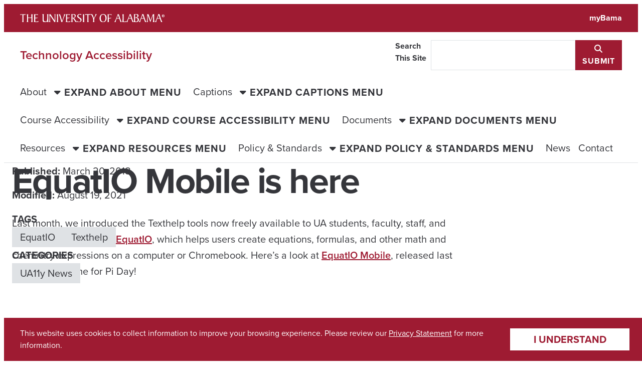

--- FILE ---
content_type: text/html; charset=UTF-8
request_url: https://accessibility.ua.edu/equatio-mobile-is-here/
body_size: 44295
content:
<!doctype html>
<html lang="en-US">
  <head>
    <meta charset="UTF-8">
    <title>EquatIO Mobile is here | Technology Accessibility</title>
<meta name='robots' content='max-image-preview:large' />
	<style>img:is([sizes="auto" i], [sizes^="auto," i]) { contain-intrinsic-size: 3000px 1500px }</style>
	<link rel='dns-prefetch' href='//platform-api.sharethis.com' />
<link rel='dns-prefetch' href='//assetfiles.ua.edu' />
<script type="text/javascript">
/* <![CDATA[ */
window._wpemojiSettings = {"baseUrl":"https:\/\/s.w.org\/images\/core\/emoji\/16.0.1\/72x72\/","ext":".png","svgUrl":"https:\/\/s.w.org\/images\/core\/emoji\/16.0.1\/svg\/","svgExt":".svg","source":{"concatemoji":"https:\/\/accessibility.ua.edu\/wp-includes\/js\/wp-emoji-release.min.js?ver=6.8.3"}};
/*! This file is auto-generated */
!function(s,n){var o,i,e;function c(e){try{var t={supportTests:e,timestamp:(new Date).valueOf()};sessionStorage.setItem(o,JSON.stringify(t))}catch(e){}}function p(e,t,n){e.clearRect(0,0,e.canvas.width,e.canvas.height),e.fillText(t,0,0);var t=new Uint32Array(e.getImageData(0,0,e.canvas.width,e.canvas.height).data),a=(e.clearRect(0,0,e.canvas.width,e.canvas.height),e.fillText(n,0,0),new Uint32Array(e.getImageData(0,0,e.canvas.width,e.canvas.height).data));return t.every(function(e,t){return e===a[t]})}function u(e,t){e.clearRect(0,0,e.canvas.width,e.canvas.height),e.fillText(t,0,0);for(var n=e.getImageData(16,16,1,1),a=0;a<n.data.length;a++)if(0!==n.data[a])return!1;return!0}function f(e,t,n,a){switch(t){case"flag":return n(e,"\ud83c\udff3\ufe0f\u200d\u26a7\ufe0f","\ud83c\udff3\ufe0f\u200b\u26a7\ufe0f")?!1:!n(e,"\ud83c\udde8\ud83c\uddf6","\ud83c\udde8\u200b\ud83c\uddf6")&&!n(e,"\ud83c\udff4\udb40\udc67\udb40\udc62\udb40\udc65\udb40\udc6e\udb40\udc67\udb40\udc7f","\ud83c\udff4\u200b\udb40\udc67\u200b\udb40\udc62\u200b\udb40\udc65\u200b\udb40\udc6e\u200b\udb40\udc67\u200b\udb40\udc7f");case"emoji":return!a(e,"\ud83e\udedf")}return!1}function g(e,t,n,a){var r="undefined"!=typeof WorkerGlobalScope&&self instanceof WorkerGlobalScope?new OffscreenCanvas(300,150):s.createElement("canvas"),o=r.getContext("2d",{willReadFrequently:!0}),i=(o.textBaseline="top",o.font="600 32px Arial",{});return e.forEach(function(e){i[e]=t(o,e,n,a)}),i}function t(e){var t=s.createElement("script");t.src=e,t.defer=!0,s.head.appendChild(t)}"undefined"!=typeof Promise&&(o="wpEmojiSettingsSupports",i=["flag","emoji"],n.supports={everything:!0,everythingExceptFlag:!0},e=new Promise(function(e){s.addEventListener("DOMContentLoaded",e,{once:!0})}),new Promise(function(t){var n=function(){try{var e=JSON.parse(sessionStorage.getItem(o));if("object"==typeof e&&"number"==typeof e.timestamp&&(new Date).valueOf()<e.timestamp+604800&&"object"==typeof e.supportTests)return e.supportTests}catch(e){}return null}();if(!n){if("undefined"!=typeof Worker&&"undefined"!=typeof OffscreenCanvas&&"undefined"!=typeof URL&&URL.createObjectURL&&"undefined"!=typeof Blob)try{var e="postMessage("+g.toString()+"("+[JSON.stringify(i),f.toString(),p.toString(),u.toString()].join(",")+"));",a=new Blob([e],{type:"text/javascript"}),r=new Worker(URL.createObjectURL(a),{name:"wpTestEmojiSupports"});return void(r.onmessage=function(e){c(n=e.data),r.terminate(),t(n)})}catch(e){}c(n=g(i,f,p,u))}t(n)}).then(function(e){for(var t in e)n.supports[t]=e[t],n.supports.everything=n.supports.everything&&n.supports[t],"flag"!==t&&(n.supports.everythingExceptFlag=n.supports.everythingExceptFlag&&n.supports[t]);n.supports.everythingExceptFlag=n.supports.everythingExceptFlag&&!n.supports.flag,n.DOMReady=!1,n.readyCallback=function(){n.DOMReady=!0}}).then(function(){return e}).then(function(){var e;n.supports.everything||(n.readyCallback(),(e=n.source||{}).concatemoji?t(e.concatemoji):e.wpemoji&&e.twemoji&&(t(e.twemoji),t(e.wpemoji)))}))}((window,document),window._wpemojiSettings);
/* ]]> */
</script>
<style id='wp-emoji-styles-inline-css' type='text/css'>

	img.wp-smiley, img.emoji {
		display: inline !important;
		border: none !important;
		box-shadow: none !important;
		height: 1em !important;
		width: 1em !important;
		margin: 0 0.07em !important;
		vertical-align: -0.1em !important;
		background: none !important;
		padding: 0 !important;
	}
</style>
<link rel='stylesheet' id='wp-block-library-css' href='https://accessibility.ua.edu/wp-includes/css/dist/block-library/style.min.css?ver=6.8.3' type='text/css' media='all' />
<link rel='stylesheet' id='ua-theme-site-footer-style-css' href='https://accessibility.ua.edu/wp-content/themes/ua-theme/src/site-blocks/site-footer/style.css?ver=1754516420' type='text/css' media='all' />
<style id='global-styles-inline-css' type='text/css'>
:root{--wp--preset--aspect-ratio--square: 1;--wp--preset--aspect-ratio--4-3: 4/3;--wp--preset--aspect-ratio--3-4: 3/4;--wp--preset--aspect-ratio--3-2: 3/2;--wp--preset--aspect-ratio--2-3: 2/3;--wp--preset--aspect-ratio--16-9: 16/9;--wp--preset--aspect-ratio--9-16: 9/16;--wp--preset--color--black: #000000;--wp--preset--color--cyan-bluish-gray: #abb8c3;--wp--preset--color--white: #ffffff;--wp--preset--color--pale-pink: #f78da7;--wp--preset--color--vivid-red: #cf2e2e;--wp--preset--color--luminous-vivid-orange: #ff6900;--wp--preset--color--luminous-vivid-amber: #fcb900;--wp--preset--color--light-green-cyan: #7bdcb5;--wp--preset--color--vivid-green-cyan: #00d084;--wp--preset--color--pale-cyan-blue: #8ed1fc;--wp--preset--color--vivid-cyan-blue: #0693e3;--wp--preset--color--vivid-purple: #9b51e0;--wp--preset--gradient--vivid-cyan-blue-to-vivid-purple: linear-gradient(135deg,rgba(6,147,227,1) 0%,rgb(155,81,224) 100%);--wp--preset--gradient--light-green-cyan-to-vivid-green-cyan: linear-gradient(135deg,rgb(122,220,180) 0%,rgb(0,208,130) 100%);--wp--preset--gradient--luminous-vivid-amber-to-luminous-vivid-orange: linear-gradient(135deg,rgba(252,185,0,1) 0%,rgba(255,105,0,1) 100%);--wp--preset--gradient--luminous-vivid-orange-to-vivid-red: linear-gradient(135deg,rgba(255,105,0,1) 0%,rgb(207,46,46) 100%);--wp--preset--gradient--very-light-gray-to-cyan-bluish-gray: linear-gradient(135deg,rgb(238,238,238) 0%,rgb(169,184,195) 100%);--wp--preset--gradient--cool-to-warm-spectrum: linear-gradient(135deg,rgb(74,234,220) 0%,rgb(151,120,209) 20%,rgb(207,42,186) 40%,rgb(238,44,130) 60%,rgb(251,105,98) 80%,rgb(254,248,76) 100%);--wp--preset--gradient--blush-light-purple: linear-gradient(135deg,rgb(255,206,236) 0%,rgb(152,150,240) 100%);--wp--preset--gradient--blush-bordeaux: linear-gradient(135deg,rgb(254,205,165) 0%,rgb(254,45,45) 50%,rgb(107,0,62) 100%);--wp--preset--gradient--luminous-dusk: linear-gradient(135deg,rgb(255,203,112) 0%,rgb(199,81,192) 50%,rgb(65,88,208) 100%);--wp--preset--gradient--pale-ocean: linear-gradient(135deg,rgb(255,245,203) 0%,rgb(182,227,212) 50%,rgb(51,167,181) 100%);--wp--preset--gradient--electric-grass: linear-gradient(135deg,rgb(202,248,128) 0%,rgb(113,206,126) 100%);--wp--preset--gradient--midnight: linear-gradient(135deg,rgb(2,3,129) 0%,rgb(40,116,252) 100%);--wp--preset--font-size--small: var(--ua_font-size--small);--wp--preset--font-size--medium: var(--ua_font-size--medium);--wp--preset--font-size--large: var(--ua_font-size--large);--wp--preset--font-size--x-large: 42px;--wp--preset--font-size--xsmall: var(--ua_font-size--xsmall);--wp--preset--font-size--ui: inherit;--wp--preset--font-size--normal: var(--ua_font-size--normal);--wp--preset--font-size--xlarge: var(--ua_font-size--xlarge);--wp--preset--font-size--xxlarge: var(--ua_font-size--xxlarge);--wp--preset--font-family--body: var(--ua_font--body);--wp--preset--font-family--heading: var(--ua_font--heading);--wp--preset--font-family--accent: var(--ua_font--accent);--wp--preset--font-family--mono: var(--ua_font--mono);--wp--preset--spacing--20: 0.44rem;--wp--preset--spacing--30: 0.67rem;--wp--preset--spacing--40: 1rem;--wp--preset--spacing--50: 1.5rem;--wp--preset--spacing--60: 2.25rem;--wp--preset--spacing--70: 3.38rem;--wp--preset--spacing--80: 5.06rem;--wp--preset--spacing--05: var(--ua_space--05);--wp--preset--spacing--1: var(--ua_space--1);--wp--preset--spacing--2: var(--ua_space--2);--wp--preset--spacing--flow-half: var(--ua_space--flow-half);--wp--preset--spacing--gutter: var(--ua_space--gutter);--wp--preset--spacing--4: var(--ua_space--4);--wp--preset--spacing--flow: var(--ua_space--flow);--wp--preset--spacing--gap: var(--ua_space--grid-gap);--wp--preset--spacing--8: var(--ua_space--8);--wp--preset--spacing--flow-double: var(--ua_space--flow-double);--wp--preset--spacing--16: var(--ua_space--16);--wp--preset--spacing--section: var(--ua_space--section);--wp--preset--shadow--natural: 6px 6px 9px rgba(0, 0, 0, 0.2);--wp--preset--shadow--deep: 12px 12px 50px rgba(0, 0, 0, 0.4);--wp--preset--shadow--sharp: 6px 6px 0px rgba(0, 0, 0, 0.2);--wp--preset--shadow--outlined: 6px 6px 0px -3px rgba(255, 255, 255, 1), 6px 6px rgba(0, 0, 0, 1);--wp--preset--shadow--crisp: 6px 6px 0px rgba(0, 0, 0, 1);}.wp-block-cover{--wp--preset--color--white: #ffffff;--wp--preset--color--black: #000000;}:root { --wp--style--global--content-size: var(--ua_layout-width--content, 58rem);--wp--style--global--wide-size: var(--ua_layout-width--wide, 78rem); }:where(body) { margin: 0; }.wp-site-blocks > .alignleft { float: left; margin-right: 2em; }.wp-site-blocks > .alignright { float: right; margin-left: 2em; }.wp-site-blocks > .aligncenter { justify-content: center; margin-left: auto; margin-right: auto; }:where(.wp-site-blocks) > * { margin-block-start: 24px; margin-block-end: 0; }:where(.wp-site-blocks) > :first-child { margin-block-start: 0; }:where(.wp-site-blocks) > :last-child { margin-block-end: 0; }:root { --wp--style--block-gap: 24px; }:root :where(.is-layout-flow) > :first-child{margin-block-start: 0;}:root :where(.is-layout-flow) > :last-child{margin-block-end: 0;}:root :where(.is-layout-flow) > *{margin-block-start: 24px;margin-block-end: 0;}:root :where(.is-layout-constrained) > :first-child{margin-block-start: 0;}:root :where(.is-layout-constrained) > :last-child{margin-block-end: 0;}:root :where(.is-layout-constrained) > *{margin-block-start: 24px;margin-block-end: 0;}:root :where(.is-layout-flex){gap: 24px;}:root :where(.is-layout-grid){gap: 24px;}.is-layout-flow > .alignleft{float: left;margin-inline-start: 0;margin-inline-end: 2em;}.is-layout-flow > .alignright{float: right;margin-inline-start: 2em;margin-inline-end: 0;}.is-layout-flow > .aligncenter{margin-left: auto !important;margin-right: auto !important;}.is-layout-constrained > .alignleft{float: left;margin-inline-start: 0;margin-inline-end: 2em;}.is-layout-constrained > .alignright{float: right;margin-inline-start: 2em;margin-inline-end: 0;}.is-layout-constrained > .aligncenter{margin-left: auto !important;margin-right: auto !important;}.is-layout-constrained > :where(:not(.alignleft):not(.alignright):not(.alignfull)){max-width: var(--wp--style--global--content-size);margin-left: auto !important;margin-right: auto !important;}.is-layout-constrained > .alignwide{max-width: var(--wp--style--global--wide-size);}body .is-layout-flex{display: flex;}.is-layout-flex{flex-wrap: wrap;align-items: center;}.is-layout-flex > :is(*, div){margin: 0;}body .is-layout-grid{display: grid;}.is-layout-grid > :is(*, div){margin: 0;}body{font-family: var(--ua_typeset--normal);padding-top: 0px;padding-right: 0px;padding-bottom: 0px;padding-left: 0px;}a:where(:not(.wp-element-button)){text-decoration: underline;}:root :where(.wp-element-button, .wp-block-button__link){background-color: var(--ua_color-link, #9e1b32);border-radius: 0;border-width: 0;color: var(--ua_color-link--inverse, white);font-family: inherit;font-size: inherit;letter-spacing: .2em;line-height: inherit;padding-top: .25em;padding-right: .75em;padding-bottom: .25em;padding-left: .75em;text-decoration: none;text-transform: uppercase;}.has-black-color{color: var(--wp--preset--color--black) !important;}.has-cyan-bluish-gray-color{color: var(--wp--preset--color--cyan-bluish-gray) !important;}.has-white-color{color: var(--wp--preset--color--white) !important;}.has-pale-pink-color{color: var(--wp--preset--color--pale-pink) !important;}.has-vivid-red-color{color: var(--wp--preset--color--vivid-red) !important;}.has-luminous-vivid-orange-color{color: var(--wp--preset--color--luminous-vivid-orange) !important;}.has-luminous-vivid-amber-color{color: var(--wp--preset--color--luminous-vivid-amber) !important;}.has-light-green-cyan-color{color: var(--wp--preset--color--light-green-cyan) !important;}.has-vivid-green-cyan-color{color: var(--wp--preset--color--vivid-green-cyan) !important;}.has-pale-cyan-blue-color{color: var(--wp--preset--color--pale-cyan-blue) !important;}.has-vivid-cyan-blue-color{color: var(--wp--preset--color--vivid-cyan-blue) !important;}.has-vivid-purple-color{color: var(--wp--preset--color--vivid-purple) !important;}.has-black-background-color{background-color: var(--wp--preset--color--black) !important;}.has-cyan-bluish-gray-background-color{background-color: var(--wp--preset--color--cyan-bluish-gray) !important;}.has-white-background-color{background-color: var(--wp--preset--color--white) !important;}.has-pale-pink-background-color{background-color: var(--wp--preset--color--pale-pink) !important;}.has-vivid-red-background-color{background-color: var(--wp--preset--color--vivid-red) !important;}.has-luminous-vivid-orange-background-color{background-color: var(--wp--preset--color--luminous-vivid-orange) !important;}.has-luminous-vivid-amber-background-color{background-color: var(--wp--preset--color--luminous-vivid-amber) !important;}.has-light-green-cyan-background-color{background-color: var(--wp--preset--color--light-green-cyan) !important;}.has-vivid-green-cyan-background-color{background-color: var(--wp--preset--color--vivid-green-cyan) !important;}.has-pale-cyan-blue-background-color{background-color: var(--wp--preset--color--pale-cyan-blue) !important;}.has-vivid-cyan-blue-background-color{background-color: var(--wp--preset--color--vivid-cyan-blue) !important;}.has-vivid-purple-background-color{background-color: var(--wp--preset--color--vivid-purple) !important;}.has-black-border-color{border-color: var(--wp--preset--color--black) !important;}.has-cyan-bluish-gray-border-color{border-color: var(--wp--preset--color--cyan-bluish-gray) !important;}.has-white-border-color{border-color: var(--wp--preset--color--white) !important;}.has-pale-pink-border-color{border-color: var(--wp--preset--color--pale-pink) !important;}.has-vivid-red-border-color{border-color: var(--wp--preset--color--vivid-red) !important;}.has-luminous-vivid-orange-border-color{border-color: var(--wp--preset--color--luminous-vivid-orange) !important;}.has-luminous-vivid-amber-border-color{border-color: var(--wp--preset--color--luminous-vivid-amber) !important;}.has-light-green-cyan-border-color{border-color: var(--wp--preset--color--light-green-cyan) !important;}.has-vivid-green-cyan-border-color{border-color: var(--wp--preset--color--vivid-green-cyan) !important;}.has-pale-cyan-blue-border-color{border-color: var(--wp--preset--color--pale-cyan-blue) !important;}.has-vivid-cyan-blue-border-color{border-color: var(--wp--preset--color--vivid-cyan-blue) !important;}.has-vivid-purple-border-color{border-color: var(--wp--preset--color--vivid-purple) !important;}.has-vivid-cyan-blue-to-vivid-purple-gradient-background{background: var(--wp--preset--gradient--vivid-cyan-blue-to-vivid-purple) !important;}.has-light-green-cyan-to-vivid-green-cyan-gradient-background{background: var(--wp--preset--gradient--light-green-cyan-to-vivid-green-cyan) !important;}.has-luminous-vivid-amber-to-luminous-vivid-orange-gradient-background{background: var(--wp--preset--gradient--luminous-vivid-amber-to-luminous-vivid-orange) !important;}.has-luminous-vivid-orange-to-vivid-red-gradient-background{background: var(--wp--preset--gradient--luminous-vivid-orange-to-vivid-red) !important;}.has-very-light-gray-to-cyan-bluish-gray-gradient-background{background: var(--wp--preset--gradient--very-light-gray-to-cyan-bluish-gray) !important;}.has-cool-to-warm-spectrum-gradient-background{background: var(--wp--preset--gradient--cool-to-warm-spectrum) !important;}.has-blush-light-purple-gradient-background{background: var(--wp--preset--gradient--blush-light-purple) !important;}.has-blush-bordeaux-gradient-background{background: var(--wp--preset--gradient--blush-bordeaux) !important;}.has-luminous-dusk-gradient-background{background: var(--wp--preset--gradient--luminous-dusk) !important;}.has-pale-ocean-gradient-background{background: var(--wp--preset--gradient--pale-ocean) !important;}.has-electric-grass-gradient-background{background: var(--wp--preset--gradient--electric-grass) !important;}.has-midnight-gradient-background{background: var(--wp--preset--gradient--midnight) !important;}.has-small-font-size{font-size: var(--wp--preset--font-size--small) !important;}.has-medium-font-size{font-size: var(--wp--preset--font-size--medium) !important;}.has-large-font-size{font-size: var(--wp--preset--font-size--large) !important;}.has-x-large-font-size{font-size: var(--wp--preset--font-size--x-large) !important;}.has-xsmall-font-size{font-size: var(--wp--preset--font-size--xsmall) !important;}.has-ui-font-size{font-size: var(--wp--preset--font-size--ui) !important;}.has-normal-font-size{font-size: var(--wp--preset--font-size--normal) !important;}.has-xlarge-font-size{font-size: var(--wp--preset--font-size--xlarge) !important;}.has-xxlarge-font-size{font-size: var(--wp--preset--font-size--xxlarge) !important;}.has-body-font-family{font-family: var(--wp--preset--font-family--body) !important;}.has-heading-font-family{font-family: var(--wp--preset--font-family--heading) !important;}.has-accent-font-family{font-family: var(--wp--preset--font-family--accent) !important;}.has-mono-font-family{font-family: var(--wp--preset--font-family--mono) !important;}.wp-block-cover.has-white-color{color: var(--wp--preset--color--white) !important;}.wp-block-cover.has-black-color{color: var(--wp--preset--color--black) !important;}.wp-block-cover.has-white-background-color{background-color: var(--wp--preset--color--white) !important;}.wp-block-cover.has-black-background-color{background-color: var(--wp--preset--color--black) !important;}.wp-block-cover.has-white-border-color{border-color: var(--wp--preset--color--white) !important;}.wp-block-cover.has-black-border-color{border-color: var(--wp--preset--color--black) !important;}
:root :where(.wp-block-pullquote){font-size: 1.5em;line-height: 1.6;}
</style>
<link rel='stylesheet' id='ua-cookie-banner-styles-css' href='https://accessibility.ua.edu/wp-content/plugins/cookie-banner-plugin-1.0.0/cookie-banner.css' type='text/css' media='all' />
<link rel='stylesheet' id='ua-styles-css' href='https://accessibility.ua.edu/wp-content/themes/ua-theme/assets/styles/ua-theme-3.6.1.css?ver=1754516420' type='text/css' media='all' />
<link rel='stylesheet' id='fontawesome-css' href='https://assetfiles.ua.edu/fonts/fa_v6/fontawesome.css?ver=6.8.3' type='text/css' media='all' />
<link rel='stylesheet' id='cookie-banner-styles-css' href='https://accessibility.ua.edu/wp-content/themes/ua-theme/assets/styles/cookie-banner.css?ver=1754516420' type='text/css' media='all' />
<link rel='stylesheet' id='ua-tokens-css' href='https://accessibility.ua.edu/wp-content/themes/ua-theme/assets/styles/ua-tokens-3.6.1.css?ver=1754516420' type='text/css' media='all' />
<link rel='stylesheet' id='__EPYT__style-css' href='https://accessibility.ua.edu/wp-content/plugins/youtube-embed-plus/styles/ytprefs.min.css?ver=14.2.3' type='text/css' media='all' />
<style id='__EPYT__style-inline-css' type='text/css'>

                .epyt-gallery-thumb {
                        width: 33.333%;
                }
                
</style>
<script type="text/javascript" src="//platform-api.sharethis.com/js/sharethis.js#source=googleanalytics-wordpress#product=ga&amp;property=625f1292eb843b00192d13cf" id="googleanalytics-platform-sharethis-js"></script>
<script type="text/javascript" src="https://accessibility.ua.edu/wp-includes/js/jquery/jquery.min.js?ver=3.7.1" id="jquery-core-js"></script>
<script type="text/javascript" src="https://accessibility.ua.edu/wp-includes/js/jquery/jquery-migrate.min.js?ver=3.4.1" id="jquery-migrate-js"></script>
<script type="text/javascript" id="__ytprefs__-js-extra">
/* <![CDATA[ */
var _EPYT_ = {"ajaxurl":"https:\/\/accessibility.ua.edu\/wp-admin\/admin-ajax.php","security":"93f75e7f29","gallery_scrolloffset":"20","eppathtoscripts":"https:\/\/accessibility.ua.edu\/wp-content\/plugins\/youtube-embed-plus\/scripts\/","eppath":"https:\/\/accessibility.ua.edu\/wp-content\/plugins\/youtube-embed-plus\/","epresponsiveselector":"[\"iframe.__youtube_prefs_widget__\"]","epdovol":"1","version":"14.2.3","evselector":"iframe.__youtube_prefs__[src], iframe[src*=\"youtube.com\/embed\/\"], iframe[src*=\"youtube-nocookie.com\/embed\/\"]","ajax_compat":"","maxres_facade":"eager","ytapi_load":"light","pause_others":"","stopMobileBuffer":"1","facade_mode":"","not_live_on_channel":""};
/* ]]> */
</script>
<script type="text/javascript" src="https://accessibility.ua.edu/wp-content/plugins/youtube-embed-plus/scripts/ytprefs.min.js?ver=14.2.3" id="__ytprefs__-js"></script>
<link rel="https://api.w.org/" href="https://accessibility.ua.edu/wp-json/" /><link rel="alternate" title="JSON" type="application/json" href="https://accessibility.ua.edu/wp-json/wp/v2/posts/3498" /><link rel="EditURI" type="application/rsd+xml" title="RSD" href="https://accessibility.ua.edu/xmlrpc.php?rsd" />
<meta name="generator" content="WordPress 6.8.3" />
<link rel="canonical" href="https://accessibility.ua.edu/equatio-mobile-is-here/" />
<link rel='shortlink' href='https://accessibility.ua.edu/?p=3498' />
<link rel="alternate" title="oEmbed (JSON)" type="application/json+oembed" href="https://accessibility.ua.edu/wp-json/oembed/1.0/embed?url=https%3A%2F%2Faccessibility.ua.edu%2Fequatio-mobile-is-here%2F" />
<link rel="alternate" title="oEmbed (XML)" type="text/xml+oembed" href="https://accessibility.ua.edu/wp-json/oembed/1.0/embed?url=https%3A%2F%2Faccessibility.ua.edu%2Fequatio-mobile-is-here%2F&#038;format=xml" />
   <script type="text/javascript">
   var _gaq = _gaq || [];
   _gaq.push(['_setAccount', '']);
   _gaq.push(['_trackPageview']);
   (function() {
   var ga = document.createElement('script'); ga.type = 'text/javascript'; ga.async = true;
   ga.src = ('https:' == document.location.protocol ? 'https://ssl' : 'http://www') + '.google-analytics.com/ga.js';
   var s = document.getElementsByTagName('script')[0]; s.parentNode.insertBefore(ga, s);
   })();
   </script>
<script>
  (function(i,s,o,g,r,a,m){i['GoogleAnalyticsObject']=r;i[r]=i[r]||function(){
  (i[r].q=i[r].q||[]).push(arguments)},i[r].l=1*new Date();a=s.createElement(o),
  m=s.getElementsByTagName(o)[0];a.async=1;a.src=g;m.parentNode.insertBefore(a,m)
  })(window,document,'script','https://www.google-analytics.com/analytics.js','ga');
 
  ga('create', 'UA-80737261-1', 'auto');
  ga('send', 'pageview');
 
</script>
<meta name="description" content="" /><meta property="og:description" content="" /><meta property="og:type" content="article" /><meta property="og:title" content="EquatIO Mobile is here - Technology Accessibility | The University of Alabama" /><meta name="twitter:card" content="summary" /><meta name="viewport" content="width=device-width, initial-scale=1"><link rel="icon" href="https://assetfiles.ua.edu/brand/favicons/favicon.ico" sizes="32x32">
    <link rel="icon" href="https://assetfiles.ua.edu/brand/favicons/icon.svg" type="image/svg+xml">
    <link rel="apple-touch-icon" href="https://assetfiles.ua.edu/brand/favicons/apple-touch-icon.png">
    <link rel="manifest" href="https://assetfiles.ua.edu/brand/favicons/manifest.webmanifest"><script>
(function() {
	(function (i, s, o, g, r, a, m) {
		i['GoogleAnalyticsObject'] = r;
		i[r] = i[r] || function () {
				(i[r].q = i[r].q || []).push(arguments)
			}, i[r].l = 1 * new Date();
		a = s.createElement(o),
			m = s.getElementsByTagName(o)[0];
		a.async = 1;
		a.src = g;
		m.parentNode.insertBefore(a, m)
	})(window, document, 'script', 'https://google-analytics.com/analytics.js', 'ga');

	ga('create', 'UA-80737261-1', 'auto');
			ga('send', 'pageview');
	})();
</script>
  </head>

  <body class="wp-singular post-template-default single single-post postid-3498 single-format-standard wp-embed-responsive wp-theme-ua-theme" >
        <div class="ua_minerva" id="ua_app">

      <header>
        <section class="ua_brand-bar">
  <a class="screen-reader-text skip-link" href="#wp--skip-link--target">Skip to content</a>
  <div class="ua_brand-bar_content">
    <a href="https://ua.edu" class="ua_brand-bar_logo">
      <img src="https://assetfiles.ua.edu/brand/logos/UA_Wordmark-White.svg" alt="The University of Alabama" />
    </a>
    <a href="http://mybama.ua.edu/" class="ua_brand-bar_link">myBama</a>
  </div>
</section>
        <section id="UA_TitleBar" class="ua_title-bar">
  <div class="ua_title-bar_content" id="UA_TitleBar_Content">
    <div class="ua_title-bar_expander-row">
      <div class="ua_title-bar_title-group">
        <a href="https://accessibility.ua.edu" class="ua_title-bar_name">
          Technology Accessibility        </a>
              </div>
      <button
        type="button"
        id="UA_TitleBarExpander"
        class="ua_title-bar_expander"
        aria-expanded="false"
        aria-haspopup="true"
        aria-controls="UA_TitleBar_Search UA_PrimaryNav"
      >
        <span class="ua_title-bar_expander_closed" aria-hidden="false">
          <span class="fa fa-bars" title="Expand title bar menu" aria-hidden="false"></span>
          <span class="ua_visually-hidden">Expand title bar menu</span>
        </span>
        <span class="ua_title-bar_expander_open" aria-hidden="true">
          <span class="fa fa-xmark" title="Close title bar menu" aria-hidden="true"></span>
          <span class="ua_visually-hidden">Close title bar menu</span>
        </span>
      </button>
    </div>
      <form
        id="UA_TitleSearch"
        action="https://accessibility.ua.edu"
        method="GET"
        class="ua_input-group ua_title-bar_search"
        role="search"
        aria-label="Sitewide"
        aria-hidden="true"
      >
        <label class="ua_visually-hidden" for="UA_TitleSearch_Input">
          Search This Site
        </label>
        <input type="search" role="searchbox" name="s" id="UA_TitleSearch_Input" />
        <button type="submit">
          <span class="fa fa-magnifying-glass" title="Submit" aria-hidden="true"></span>
          <span class="ua_visually-hidden">Submit</span>
        </button>
      </form>
    </div>
      <nav aria-label="Primary Navigation" class="ua_primary-navigation" id="UA_PrimaryNav" aria-hidden="true">
      <ul id="menu-menu" class="ua_primary-navigation_list"><li class="ua_menu-item-parent"><a href="https://accessibility.ua.edu/about-technology-accessibility/">About</a>
        <button>
          <span class="ua_primary-navigation_inactive_content">
            <span class="fa fa-caret-down" title="Expand About menu" aria-hidden="true"></span>
            <span class="ua_visually-hidden">Expand About menu</span>
          </span>

          <span class="ua_primary-navigation_active_content">
            <span class="fa fa-caret-up" title="Close About menu" aria-hidden="true"></span>
            <span class="ua_visually-hidden">Close About menu</span>
          </span>
        </button><ul>	<li><a href="https://accessibility.ua.edu/webaccessibilityinitiative/">About Accessibility Initiative</a></li>
	<li><a href="https://accessibility.ua.edu/services/">Accessibility Services</a></li>
	<li><a href="https://accessibility.ua.edu/roles-responsibilities/">Roles &amp; Responsibilities</a></li>
	<li><a href="https://accessibility.ua.edu/technology-accessibility-liaisons/">Technology Accessibility Liaisons</a></li>
</ul>
</li>
<li class="ua_menu-item-parent"><a href="https://accessibility.ua.edu/captions">Captions</a>
        <button>
          <span class="ua_primary-navigation_inactive_content">
            <span class="fa fa-caret-down" title="Expand Captions menu" aria-hidden="true"></span>
            <span class="ua_visually-hidden">Expand Captions menu</span>
          </span>

          <span class="ua_primary-navigation_active_content">
            <span class="fa fa-caret-up" title="Close Captions menu" aria-hidden="true"></span>
            <span class="ua_visually-hidden">Close Captions menu</span>
          </span>
        </button><ul>	<li><a href="https://accessibility.ua.edu/captions/">Captioning Overview</a></li>
	<li><a href="https://accessibility.ua.edu/captioning-tools/">Captioning Tools</a></li>
	<li><a href="https://accessibility.ua.edu/captioning-grants/">Captioning Grants</a></li>
</ul>
</li>
<li class="ua_menu-item-parent"><a href="https://accessibility.ua.edu/course-accessibility/">Course Accessibility</a>
        <button>
          <span class="ua_primary-navigation_inactive_content">
            <span class="fa fa-caret-down" title="Expand Course Accessibility menu" aria-hidden="true"></span>
            <span class="ua_visually-hidden">Expand Course Accessibility menu</span>
          </span>

          <span class="ua_primary-navigation_active_content">
            <span class="fa fa-caret-up" title="Close Course Accessibility menu" aria-hidden="true"></span>
            <span class="ua_visually-hidden">Close Course Accessibility menu</span>
          </span>
        </button><ul>	<li><a href="https://accessibility.ua.edu/course-accessibility/">Course Accessibility Overview</a></li>
	<li><a href="https://accessibility.ua.edu/course-accessibility/accessible-course-content/">Create Accessible Content</a></li>
	<li><a href="https://accessibility.ua.edu/course-accessibility/course-accessibility-faq/">Course Accessibility FAQs</a></li>
</ul>
</li>
<li class="ua_menu-item-parent"><a href="https://accessibility.ua.edu/documents">Documents</a>
        <button>
          <span class="ua_primary-navigation_inactive_content">
            <span class="fa fa-caret-down" title="Expand Documents menu" aria-hidden="true"></span>
            <span class="ua_visually-hidden">Expand Documents menu</span>
          </span>

          <span class="ua_primary-navigation_active_content">
            <span class="fa fa-caret-up" title="Close Documents menu" aria-hidden="true"></span>
            <span class="ua_visually-hidden">Close Documents menu</span>
          </span>
        </button><ul>	<li><a href="https://accessibility.ua.edu/documents/">Documents Overview</a></li>
	<li><a href="https://accessibility.ua.edu/microsoft-document-accessibility/">Microsoft Document Accessibility</a></li>
	<li><a href="https://accessibility.ua.edu/accessibilityresources/accessibilityresources-accessible-pdfs/">PDF Accessibility</a></li>
</ul>
</li>
<li class="ua_menu-item-parent"><a href="https://accessibility.ua.edu/accessibilityresources/">Resources</a>
        <button>
          <span class="ua_primary-navigation_inactive_content">
            <span class="fa fa-caret-down" title="Expand Resources menu" aria-hidden="true"></span>
            <span class="ua_visually-hidden">Expand Resources menu</span>
          </span>

          <span class="ua_primary-navigation_active_content">
            <span class="fa fa-caret-up" title="Close Resources menu" aria-hidden="true"></span>
            <span class="ua_visually-hidden">Close Resources menu</span>
          </span>
        </button><ul>	<li><a href="https://accessibility.ua.edu/accessibilityresources/accessibility-awareness/">Accessibility Awareness</a></li>
	<li><a href="https://accessibility.ua.edu/accessibilityresources/accessibility-basics/">Accessibility Basics</a></li>
	<li><a href="https://accessibility.ua.edu/best-practices/">Accessibility Best Practices</a></li>
	<li><a href="https://accessibility.ua.edu/accessibilityresources/accessibility-tools/">Accessibility Tools</a></li>
	<li><a href="https://accessibility.ua.edu/accessibilityresources/email-accessibility/">Email Accessibility</a></li>
	<li><a href="https://accessibility.ua.edu/accessibilityresources/accessible-social-media-content/">Social Media Accessibility</a></li>
	<li><a href="https://accessibility.ua.edu/accessibilityresources/ua-a11y-listserv/">UA-A11Y Listserv</a></li>
	<li><a href="https://accessibility.ua.edu/accessibilityresources/accessibilityresources-universal-design-for-learning/">Universal Design for Learning</a></li>
	<li><a href="https://accessibility.ua.edu/accessibilityresources/web-accessibility/">Web Accessibility</a></li>
</ul>
</li>
<li class="ua_menu-item-parent"><a href="https://accessibility.ua.edu/policy-and-standards/">Policy &#038; Standards</a>
        <button>
          <span class="ua_primary-navigation_inactive_content">
            <span class="fa fa-caret-down" title="Expand Policy & Standards menu" aria-hidden="true"></span>
            <span class="ua_visually-hidden">Expand Policy & Standards menu</span>
          </span>

          <span class="ua_primary-navigation_active_content">
            <span class="fa fa-caret-up" title="Close Policy & Standards menu" aria-hidden="true"></span>
            <span class="ua_visually-hidden">Close Policy & Standards menu</span>
          </span>
        </button><ul>	<li><a href="https://ua-public.policystat.com/policy/14982399/latest/">Web Resources Accessibility Policy</a></li>
	<li><a href="https://accessibility.ua.edu/title-ii-requirements-for-digital-access/">New Title II Requirements for Digital Access</a></li>
	<li><a href="https://accessibility.ua.edu/vendorinformation/">Vendor Information</a></li>
</ul>
</li>
<li><a href="https://accessibility.ua.edu/ua11ynews/">News</a></li>
<li><a href="https://accessibility.ua.edu/contact/">Contact</a></li>
</ul>    </nav>
    </section>
              </header>

      <main id="wp--skip-link--target" class="ua_page">
        
          
          
        
        <article class="ua_page_content is-layout-constrained">
          <div class="ua_layout--"><h1 class="ua-util_align-- wp-block-post-title">EquatIO Mobile is here</h1></div>          <div class="entry-content wp-block-post-content is-layout-constrained wp-block-post-content-is-layout-constrained"><p>Last month, we introduced the Texthelp tools now freely available to UA students, faculty, staff, and departments, including <a href="https://www.texthelp.com/en-us/products/equatio/">EquatIO</a>, which helps users create equations, formulas, and other math and chemistry expressions on a computer or Chromebook. Here&#8217;s a look at <a href="https://m.equat.io/">EquatIO Mobile</a>, released last week, just in time for Pi Day!</p>
<p><iframe src="https://www.youtube.com/embed/CZ6eu4ZO7ok" width="560" height="315" frameborder="0" allowfullscreen="allowfullscreen"></iframe></p>
<p><a href="https://www.youtube.com/watch?v=CZ6eu4ZO7ok">Video: How to Use EquatIO® Mobile</a></p>
<p>A mobile companion to <a href="https://chrome.google.com/webstore/detail/equatio-math-made-digital/hjngolefdpdnooamgdldlkjgmdcmcjnc?_ga=2.156181688.2046098534.1521550087-1183717131.1521550087">EquatIO for Google Chrome</a> and <a href="https://equatio.texthelp.com/">EquatIO mathspace</a> on the computer or Chromebook, EquatIO Mobile lets you add handwritten math, images, and more to digital documents. Currently available for use on Android devices using Google Chrome or iOS devices using Safari, EquatIO Mobile automatically finds and lets you add digital math to the active documents you have open with EquatIO on your computer or Chromebook.</p>
<p>There are three ways to add math:</p>
<ul>
<li><strong>Draw Math</strong>, which lets you use the touchscreen of your phone or tablet to handwrite math (handy for users who prefer to handwrite math but don’t have access to a touchscreen computer or Chromebook)</li>
<li><strong>Record</strong>, which lets you dictate your math into your microphone</li>
<li><strong>Math Image</strong>, which lets you take a photo with your camera (great for adding handwritten math on a scratch piece of paper, a worksheet, and whiteboard content)</li>
</ul>
<p>After writing, speaking, or taking a picture of your math, you can add it to a document open on your computer or Chromebook. There are two upload options:</p>
<ul>
<li><strong>Save as Math</strong>, which converts spoken or handwritten work into typed math</li>
<li><strong>Save as Image</strong>, which takes a screenshot of your math and uploads it to your document</li>
</ul>
<p>To learn more about EquatIO Mobile, check out this Texthelp blog post: <a href="https://www.texthelp.com/en-us/company/education-blog/march-2018/equatio-mobile-digital-math-in-palm-of-hand/">EquatIO Mobile: Digital Math in the Palm of your Hand</a>.</p>
<p>Note: The first time you use EquatIO Mobile, you will be prompted to sign in using Google, Microsoft, Facebook, Twitter or LinkedIn. Students should select <strong>Google</strong> and sign in using a Crimson Mail account. Faculty/staff may select <strong>Microsoft</strong> and sign in using a @ua.edu Office 365 account, or, to request authorization for an email address connected to a Google, Microsoft, Facebook, Twitter, or LinkedIn account, please contact <a href="mailto:accessibility@ua.edu">accessibility@ua.edu</a>.</p>
</div>                  </article>

                  <div class="ua_page_sidebar is-layout-flow ua_layout--standard">
                          <footer class="ua_post-metadata ua_layout--flow-half">
                                                  <p class="ua_post-metadata_date">
                    <strong>Published:</strong>
                    <span>March 20, 2018</span>
                  </p>
                                                  <p class="ua_post-metadata_modified">
                    <strong>Modified:</strong>
                    <span>August 19, 2021</span>
                  </p>
                                <div class="is-layout-flex">
                                      <div class="ua_post-metadata_tags">
                      <p style="text-transform: uppercase;"><strong>Tags<br></strong></p>
                      <ul class="ua_tag-list"><li>
                      <a href="https://accessibility.ua.edu/tag/equatio/" rel="tag">EquatIO</a></li><li><a href="https://accessibility.ua.edu/tag/texthelp/" rel="tag">Texthelp</a>                      </li></ul>
                    </div>
                                                        <div class="ua_post-metadata_categories">
                      <p style="text-transform: uppercase;"><strong>Categories<br></strong></p>
                      <ul class="ua_tag-list"><li>
                      <a href="https://accessibility.ua.edu/category/ua11y-news/" rel="category tag">UA11y News</a>                      </li></ul>
                    </div>
                                  </div>
              </footer>
                                  </div>
              </main>

      <footer>
                <section class="ua_site-footer">
  <div class="ua_site-footer_container">
    <div class="ua_site-footer_content">
      
<div class="wp-block-columns is-layout-flex wp-container-core-columns-is-layout-28f84493 wp-block-columns-is-layout-flex">
<div class="wp-block-column is-layout-flow wp-block-column-is-layout-flow">
<h2 class="wp-block-heading">Technology Accessibility</h2>



<p>Center for Instructional Technology<br>A203 Gordon Palmer Hall<br>Box 870346<br>Tuscaloosa AL, 35487</p>



<p>Email: <a href="mailto:accessibility@ua.edu">accessibility@ua.edu</a></p>
</div>



<div class="wp-block-column is-layout-flow wp-block-column-is-layout-flow">
<h2 class="wp-block-heading">Quick Links</h2>



<p><a href="http://accessibility.ua.edu/a11ynews">A11y News<br></a><a href="http://accessibility.ua.edu/accessibilityresources">Accessibility Resources</a><br><a href="http://accessibility.ua.edu/accessibilityresources/technology-accessibility-liaisons/">Technology Accessibility Liaisons</a><br><br></p>
</div>
</div>
    </div>
    <div class="ua_site-footer_logos">
      <a href="https://uasystem.edu/" target="_blank" rel="noreferrer" class="ua_site-footer_ua-system">
        <img alt="" src="https://assetfiles.ua.edu/brand/logos/UA_System.svg" />
        <span class="ua_visually-hidden">Part of the University of Alabama System</span>
      </a>
      <div class="ua_site-footer_denny-chimes" id="DennyChimes"></div>
    </div>
  </div>
</section>
        <section class="ua_brand-footer">
  <div class="ua_brand-footer_content">
    <div class="ua_brand-footer_logo-copyright">
      <img src="https://assetfiles.ua.edu/brand/logos/Capstone_A-White.svg" alt="The University of Alabama Logo" />
      <p>
        <span>
          <a href="https://www.ua.edu/copyright">Copyright &copy; 2025</a>
          <a href="https://www.ua.edu"> The University of Alabama</a>
        </span>
        <span>
          <a href="tel:+12053486010">(205) 348-6010</a>
        </span>
        <span>
          <a href="https://www.ua.edu/contact">Contact UA</a>
        </span>
      </p>
    </div>
    <nav aria-label="Legal Links">
      <ul class="ua_brand-footer_link-list">
        <li>
          <a href="https://accessibility.ua.edu/statement/">Accessibility</a>
        </li>
        <li>
          <a href="https://oie.ua.edu/accreditation">SACSCOC</a>
        </li>
        <li>
          <a href="https://login.ua.edu/cas/login?service=https%3a%2f%2fw.taskstream.com%2fCas%2fLogin%3fpartnerId%3dksh0hphohk">
            Taskstream
          </a>
        </li>
        <li>
          <a href="http://eop.ua.edu/">Equal Opportunity</a>
        </li>
        <li>
          <a href="http://compliance.ua.edu/privacy/dsar/">Data Access Request</a>
        </li>
        <li>
          <a href="https://www.ua.edu/disclaimer">Disclaimer</a>
        </li>
        <li>
          <a href="https://www.ua.edu/privacy">Privacy</a>
        </li>
      </ul>
    </nav>
  </div>
</section>
      </footer>

    </div>
    <script type="speculationrules">
{"prefetch":[{"source":"document","where":{"and":[{"href_matches":"\/*"},{"not":{"href_matches":["\/wp-*.php","\/wp-admin\/*","\/wp-content\/uploads\/*","\/wp-content\/*","\/wp-content\/plugins\/*","\/wp-content\/themes\/ua-theme\/*","\/*\\?(.+)"]}},{"not":{"selector_matches":"a[rel~=\"nofollow\"]"}},{"not":{"selector_matches":".no-prefetch, .no-prefetch a"}}]},"eagerness":"conservative"}]}
</script>
<div class="ua_cookie-banner__container" hidden id="ua_cookie-banner__container">
      <div class="ua_cookie-banner__content">
        <p>This website uses cookies to collect information to improve your browsing experience. Please review our <a href="https://www.ua.edu/privacy">Privacy Statement</a> for more information.</p>
        <button>I understand</button>
      </div>
    </div><div class="ua_cookie-banner__container" hidden id="ua_cookie-banner__container">
      <div class="ua_cookie-banner__content">
        <p>This website uses cookies to collect information to improve your browsing experience. Please review our <a href="https://www.ua.edu/privacy">Privacy Statement</a> for more information.</p>
        <button>I understand</button>
      </div>
    </div><style id='core-block-supports-inline-css' type='text/css'>
.wp-container-core-columns-is-layout-28f84493{flex-wrap:nowrap;}
</style>
<script type="text/javascript" src="https://accessibility.ua.edu/wp-content/plugins/cookie-banner-plugin-1.0.0/cookie-banner.js?ver=6.8.3" id="ua-cookie-banner-js-js"></script>
<script type="module" src="https://accessibility.ua.edu/wp-content/themes/ua-theme/assets/scripts/ua-theme-3.6.1.js?ver=1754516420" id="ua-scripts-js"></script>
<script type="text/javascript" src="https://accessibility.ua.edu/wp-content/themes/ua-theme/assets/scripts/cookie-banner.js?ver=1754516420" id="cookie-banner-scripts-js"></script>
<script type="text/javascript" src="https://accessibility.ua.edu/wp-content/plugins/youtube-embed-plus/scripts/fitvids.min.js?ver=14.2.3" id="__ytprefsfitvids__-js"></script>
  </body>
</html>


--- FILE ---
content_type: text/css
request_url: https://accessibility.ua.edu/wp-content/plugins/cookie-banner-plugin-1.0.0/cookie-banner.css
body_size: 1101
content:
.ua_cookie-banner__container {
  position: fixed;
  z-index: 5000;
  bottom: 0;
  width: 100%;

  background: #9e1b32;
  border-top: 3px solid #ffffff;
  color: #ffffff;
  font: 1rem/1.5rem proxima-nova, sans-serif;
  box-sizing: border-box;
  padding: 0 2rem;
}

.ua_cookie-banner__container[hidden] {
  display: none;
}

.ua_cookie-banner__content {
  max-width: 87.5rem;
  margin: 0 auto;
  align-items: center;
  justify-content: space-between;
}

.ua_cookie-banner__content p {
  margin-right: 2rem;
}

.ua_cookie-banner__content p a {
  color: #ffffff;
}

.ua_cookie-banner__content button {
  min-width: 12em;
  margin: 1em 0;
  padding: 6px 12px;

  border: 1px solid #9e1b32;
  border-radius: 0;
  background: #ffffff;
  color: #9e1b32;
  font: 1.25rem/2rem proxima-nova, sans-serif;
  font-weight: 700;
  text-transform: uppercase;
}

.ua_cookie-banner__content button:hover,
.ua_cookie-banner__content button:active,
.ua_cookie-banner__content button:focus {
  background: #f2f3f4;
  cursor: pointer;
}

@media (min-width: 600px) {
  .ua_cookie-banner__content {
      display: flex;
  }
}


--- FILE ---
content_type: text/css
request_url: https://accessibility.ua.edu/wp-content/themes/ua-theme/assets/styles/ua-theme-3.6.1.css?ver=1754516420
body_size: 173637
content:
@charset "UTF-8";
/* =================================================================
/* SECTION Baseline
 * SECTION Universal Defaults
================================================================== */
@media (prefers-reduced-motion: no-preference) {
  html {
    scroll-behavior: smooth;
  }
}
.ua_minerva .ua_visually-hidden:not(:focus, :active) {
  clip: rect(0 0 0 0);
  clip-path: inset(50%);
  height: 1px;
  overflow: hidden;
  position: absolute;
  white-space: nowrap;
  width: 1px;
}

.ua_minerva [hidden] {
  display: none !important;
}

.ua_minerva [disabled] {
  pointer-events: none !important;
  cursor: not-allowed !important;
}

.ua_minerva * {
  scroll-margin-top: var(--ua_space--flow, 2rem);
  scroll-margin-bottom: var(--ua_space--flow, 2rem);
  box-sizing: border-box;
  margin: 0;
  padding: 0;
  hyphens: manual;
}

/* !SECTION Universal Defaults */
/* ==================================================================
 * SECTION Typography
================================================================== */
.ua_minerva {
  font-size: var(--ua_font-size--normal, 1.25rem);
  line-height: var(--ua_line-height--normal, 2rem);
  font-family: var(--ua_font--body, proxima-nova, sans-serif);
  color: var(--ua_color-text--default, #35363b);
  max-width: 100%;
  overflow-x: clip;
}

body.ua_minerva {
  width: 100%;
  margin: 0;
  background: transparent;
}

.ua_minerva h1 {
  font-size: var(--ua_font-size--xxlarge, 2.25rem);
  line-height: var(--ua_line-height--xxlarge, 2.5rem);
  letter-spacing: -0.03em;
}

.ua_minerva h2 {
  font-size: var(--ua_font-size--xlarge, 2rem);
  line-height: var(--ua_line-height--xlarge, 2.5rem);
  letter-spacing: -0.025em;
}

.ua_minerva h3 {
  font-size: var(--ua_font-size--large, 1.75rem);
  line-height: var(--ua_line-height--large, 2.25rem);
  letter-spacing: -0.01em;
}

.ua_minerva h4 {
  font-size: var(--ua_font-size--medium, 1.5rem);
  line-height: var(--ua_line-height--medium, 2rem);
}

.ua_minerva h1,
.ua_minerva h2,
.ua_minerva h3,
.ua_minerva h4 {
  font-weight: var(--ua_weight--bold, 700);
  font-family: var(--ua_font--heading, proxima-nova, sans-serif);
}

.ua_minerva h5,
.ua_minerva h6,
.ua_minerva label,
.ua_minerva th,
.ua_minerva legend {
  font-size: var(--ua_font-size--normal, 1.25rem);
  line-height: var(--ua_line-height--small, 1.5rem);
  font-family: var(--ua_font--heading, proxima-nova, sans-serif);
  font-weight: var(--ua_weight--bold, 700);
}

.ua_minerva small {
  font-size: var(--ua_font-size--small, 1rem);
  line-height: var(--ua_line-height--small, 1.5rem);
}

.ua_minerva strong {
  font-weight: var(--ua_weight--bold, 700);
}

.ua_minerva em,
.ua_minerva cite {
  font-style: italic;
}

.ua_minerva u {
  text-decoration: underline;
  font-style: normal;
}

.ua_minerva sub,
.ua_minerva sup {
  font-size: 75%;
  line-height: 0;
  position: relative;
}

.ua_minerva sup {
  top: -0.5em;
}

.ua_minerva sub {
  bottom: -0.25em;
}

.ua_minerva abbr {
  text-decoration: none;
}

.ua_minerva abbr[title] {
  cursor: help;
  text-decoration: underline;
  text-decoration-style: dotted;
}

.ua_minerva q[cite] {
  font-style: italic;
}

/* !SECTION Typography */
/* ==================================================================
 * SECTION Links
================================================================== */
ul.wp-block-latest-posts__list a,
a.wp-block-post-excerpt__more-link,
a.more-link, .ua_minerva a:not([class]) {
  font-weight: var(--ua_weight--semibold, 600);
  color: var(--ua_color-text--link, #9e1b32);
  text-decoration: underline;
}

ul.wp-block-latest-posts__list a:hover,
a.wp-block-post-excerpt__more-link:hover,
a.more-link:hover, .ua_minerva a:hover:not([class]),
ul.wp-block-latest-posts__list a:focus,
a.wp-block-post-excerpt__more-link:focus,
a.more-link:focus,
.ua_minerva a:focus:not([class]) {
  color: var(--ua_color-text--link-hover, #70202C);
  text-decoration-color: var(--ua_color-accent--link, #9e1b32);
}

.ua_minerva a:not([class])[target=_blank]::after,
.ua_minerva a:not([class])[data-link-type=external]::after {
  font-family: var(--ua_font--icon, "Font Awesome 6 Pro");
  content: "\f08e";
  display: inline-block;
  position: relative;
  top: -0.05em;
  padding: 0 0.2em 0 0.4em;
  font-size: 70%;
}

.ua_minerva a:not([class])[href$=".pdf"]::after,
.ua_minerva a:not([class])[data-link-type=document]::after {
  font-family: var(--ua_font--icon, "Font Awesome 6 Pro");
  content: "\f0f6";
  display: inline-block;
  position: relative;
  top: -0.1em;
  padding: 0 0.2em 0 0.5em;
  font-size: 70%;
}

/* !SECTION Links */
/* ==================================================================
 * SECTION Blockquote
================================================================== */
.ua_minerva blockquote {
  font-size: var(--ua_font-size--medium, 1.5rem);
  line-height: var(--ua_line-height--medium, 2rem);
  font-family: var(--ua_font--accent, proxima-nova-condensed, sans-serif);
  font-weight: var(--ua_weight--semibold, 600);
}

.ua_minerva blockquote footer,
.ua_minerva blockquote cite {
  font-size: var(--ua_font-size--normal, 1.25rem);
  line-height: var(--ua_line-height--normal, 2rem);
  font-family: var(--ua_font--body, proxima-nova, sans-serif);
  font-weight: var(--ua_weight--regular, 400);
}

.ua_minerva blockquote cite {
  font-style: italic;
}

.ua_minerva blockquote > cite {
  display: block;
}

/* !SECTION Blockquote */
/* ==================================================================
 * SECTION Lists
 * :not([class]) is so that the styles won't need to be overridden
 * in special use cases. For example, when list markup might need
 * to be paired with a grid layout
================================================================== */
.ua_minerva ol,
.ua_minerva ul {
  list-style: none;
}

ul.wp-block-list, .ua_minerva ul:not([class]),
.ua_minerva ul.ua_layout--columns {
  list-style-type: disc;
}

ul.wp-block-list ul, .ua_minerva ul:not([class]) ul,
.ua_minerva ul.ua_layout--columns ul {
  list-style-type: circle;
  margin-block-start: var(--ua_space--1, 0.5rem);
}

ul.wp-block-list ul ul, .ua_minerva ul:not([class]) ul ul,
.ua_minerva ul.ua_layout--columns ul ul {
  list-style-type: square;
}

ol.wp-block-list, .ua_minerva ol:not([class]),
.ua_minerva ol.ua_layout--columns {
  list-style-type: decimal;
}

ol.wp-block-list ol, .ua_minerva ol:not([class]) ol,
.ua_minerva ol.ua_layout--columns ol {
  list-style-type: upper-alpha;
  margin-block-start: var(--ua_space--1, 0.5rem);
}

ol.wp-block-list ol ol, .ua_minerva ol:not([class]) ol ol,
.ua_minerva ol.ua_layout--columns ol ol {
  list-style-type: lower-alpha;
}

ul.wp-block-list li, .ua_minerva ul:not([class]) li,
.ua_minerva ul.ua_layout--columns li,
ul.wp-block-list ol,
.ua_minerva ul:not([class]) ol,
.ua_minerva ul.ua_layout--columns ol,
ul.wp-block-list ul,
.ua_minerva ul:not([class]) ul,
.ua_minerva ul.ua_layout--columns ul,
ol.wp-block-list li,
.ua_minerva ol:not([class]) li,
.ua_minerva ol.ua_layout--columns li,
ol.wp-block-list ol,
.ua_minerva ol:not([class]) ol,
.ua_minerva ol.ua_layout--columns ol,
ol.wp-block-list ul,
.ua_minerva ol:not([class]) ul,
.ua_minerva ol.ua_layout--columns ul {
  margin-block-end: var(--ua_space--1, 0.5rem);
  margin-inline-start: var(--ua_space--2, 1rem);
}

.ua_minerva dt {
  font-weight: var(--ua_weight--bold, 700);
}

.ua_minerva dd {
  padding-inline-start: var(--ua_space--2, 1rem);
}

/* !SECTION Lists */
/* ==================================================================
 * SECTION Rules
================================================================== */
.ua_minerva hr {
  width: 100%;
  border: none;
  border-bottom: 2px solid var(--ua_color-background--chip, #dfe2e5);
}

/* !SECTION Rules */
/* ==================================================================
 * SECTION Tables
================================================================== */
.ua_minerva .ua_table-wrapper {
  overflow-x: auto;
}

.ua_minerva table {
  width: 100%;
  border-collapse: collapse;
  border-spacing: 0;
}

.ua_minerva caption {
  padding: var(--ua_space--2, 1rem);
  text-align: start;
}

.ua_minerva th,
.ua_minerva td {
  font-size: var(--ua_font-size--small, 1rem);
  line-height: var(--ua_line-height--small, 1.5rem);
  padding: var(--ua_space--2, 1rem);
  text-align: start;
}

.ua_minerva th {
  font-weight: var(--ua_weight--bold, 700);
}

.ua_minerva thead th {
  background-color: var(--ua_color-text--default, #35363b);
  color: var(--ua_color-background--surface, #ffffff);
}

.ua_minerva tbody tr {
  border-bottom: 1px solid var(--ua_color-background--chip, #dfe2e5);
}

.ua_minerva tbody tr:hover {
  background-color: var(--ua_color-background--element, #f2f3f4);
}

.ua_minerva tfoot {
  border-top: 3px solid var(--ua_color-text--subtle, #757c88);
  background-color: var(--ua_color-background--element, #f2f3f4);
}

/* !SECTION Tables */
/* ==================================================================
 * SECTION Code
================================================================== */
.ua_minerva code,
.ua_minerva samp,
.ua_minerva kbd,
.ua_minerva var {
  padding: var(--ua_space--inline-padding, 0.1em 0.3em);
  font-family: var(--ua_font--mono, monospace);
}

.ua_minerva code,
.ua_minerva samp {
  background-color: var(--ua_color-background--element, #f2f3f4);
}

.ua_minerva var {
  font-style: italic;
  font-weight: var(--ua_weight--bold, 700);
}

.ua_minerva kbd {
  background-color: var(--ua_color-text--default, #35363b);
  color: var(--ua_color-background--surface, #ffffff);
}

.ua_minerva pre code,
.ua_minerva pre samp {
  font-size: var(--ua_font-size--small, 1rem);
  line-height: var(--ua_line-height--small, 1.5rem);
  font-family: var(--ua_font--mono, monospace);
  display: block;
  overflow: auto;
  padding: var(--ua_space--block-padding, 2rem);
}

/* !SECTION Code */
/* ==================================================================
 * SECTION Media
================================================================== */
.ua_minerva img,
.ua_minerva figure,
.ua_minerva video,
.ua_minerva .ua_media-wrapper {
  display: block;
  width: 100%;
  margin-left: auto;
  margin-right: auto;
}

.ua_minerva iframe {
  border: 0;
}

.ua_minerva audio {
  display: block;
  max-width: 100%;
  border-radius: 900px;
}

.ua_minerva img {
  height: auto;
  max-width: 100%;
}

.ua_minerva figcaption {
  font-size: var(--ua_font-size--small, 1rem);
  line-height: var(--ua_line-height--small, 1.5rem);
  font-weight: var(--ua_weight--semibold, 600);
  display: block;
}

.ua_minerva .ua_media-wrapper {
  width: 100%;
  position: relative;
  aspect-ratio: 16/9;
}

.ua_minerva .ua_media-wrapper > iframe,
.ua_minerva .ua_media-wrapper > embed,
.ua_minerva .ua_media-wrapper > object,
.ua_minerva .ua_media-wrapper > img {
  height: 100%;
  width: 100%;
  position: absolute;
  inset: 0;
}

.ua_minerva .ua_media-wrapper > img {
  object-fit: cover;
}

/* !SECTION Media */
/* ==================================================================
 * SECTION Details
================================================================== */
.ua_minerva details {
  display: block;
  position: relative;
}

.ua_minerva summary::-webkit-details-marker {
  display: none;
}

.ua_minerva summary {
  display: block;
  cursor: pointer;
  color: var(--ua_color-text--default, #35363b);
  font-weight: var(--ua_weight--semibold, 600);
  line-height: var(--ua_space--flow, 2rem);
}

.ua_minerva summary::before {
  content: "+";
  box-sizing: border-box;
  font-family: var(--ua_font--icon, "Font Awesome 6 Pro");
  text-align: center;
  display: inline-block;
  font-size: 0.9em;
  color: var(--ua_color-accent--link, #9e1b32);
  width: 1em;
  margin-inline-end: 0.5em;
  will-change: transform;
  transition: transform 300ms ease;
}

.ua_minerva details[open] > summary::before {
  content: "\f00d";
  transform: rotate(90deg);
}

.ua_minerva details > *:not(summary) {
  margin-block-start: var(--ua_space--flow-half, calc(var(--ua_space--flow, 2rem) / 2));
}

/* !SECTION Details */
/* !SECTION Baseline */
/* =================================================================
/* SECTION Brand UI
================================================================= */
/* =================================================================
/* SECTION Brand Bar
================================================================= */
.ua_minerva .ua_brand-bar {
  font-size: var(--ua_font-size--small, 1rem);
  line-height: var(--ua_line-height--small, 1.5rem);
  color: white;
  background: #9e1b32;
}

.ua_minerva .ua_brand-bar_content {
  display: flex;
  flex-wrap: nowrap;
  justify-content: space-between;
  width: 100%;
  max-width: var(--ua_layout-width--wide, calc(var(--ua_layout-width--content, 58rem) + var(--ua_layout-width--sidebar, 18rem) + var(--ua_space--gutter, 1rem)));
  margin: auto;
}

.ua_minerva .ua_brand-bar_logo {
  box-sizing: border-box;
  display: flex;
  flex-wrap: wrap;
  align-items: center;
  position: relative;
  width: 20rem;
  max-width: 100%;
  padding: var(--ua_space--2, 1rem);
}

.ua_minerva .ua_brand-bar_logo img {
  width: 100%;
}

.ua_minerva a.ua_brand-bar_logo:hover,
.ua_minerva a.ua_brand-bar_logo:focus,
.ua_minerva a.ua_brand-bar_link:hover,
.ua_minerva a.ua_brand-bar_link:focus {
  background-color: colorRef("primary", "600");
}

.ua_minerva .ua_brand-bar_link {
  font-weight: var(--ua_weight--bold, 700);
  color: white;
  text-decoration: none;
  padding: var(--ua_space--2, 1rem);
}

/* !SECTION Brand Bar */
/* =================================================================
/* SECTION Brand Footer
================================================================= */
.ua_minerva .ua_brand-footer {
  color: white;
  background: #9e1b32;
  font-size: var(--ua_font-size--xsmall, 0.75rem);
  line-height: var(--ua_line-height--xsmall, 1rem);
}

.ua_minerva .ua_brand-footer a[href] {
  color: inherit;
  font-size: inherit;
  line-height: inherit;
  text-decoration: none;
  font-weight: var(--ua_weight--semibold, 600);
}

.ua_minerva .ua_brand-footer .ua_brand-footer_link-list a[href] {
  padding: 0.75em 0;
}

.ua_minerva .ua_brand-footer a[href]:hover,
.ua_minerva .ua_brand-footer a[href]:focus {
  color: white;
  text-decoration: underline;
}

.ua_minerva .ua_brand-footer ol,
.ua_minerva .ua_brand-footer ul,
.ua_minerva .ua_brand-footer p {
  list-style: none;
  margin: 0;
  padding: 0;
}

.ua_minerva .ua_brand-footer_content {
  box-sizing: border-box;
  max-width: var(--ua_layout-width--wide, calc(var(--ua_layout-width--content, 58rem) + var(--ua_layout-width--sidebar, 18rem) + var(--ua_space--gutter, 1rem)));
  padding: var(--ua_space--2, 1rem);
  row-gap: var(--ua_space--grid-gap, 2rem);
  display: flex;
  flex-wrap: wrap;
  justify-content: space-between;
  align-items: center;
  width: 100%;
  margin: auto;
}

.ua_minerva .ua_brand-footer_logo-copyright,
.ua_minerva .ua_brand-footer_link-list {
  display: flex;
  column-gap: var(--ua_space--2, 1rem);
}

.ua_minerva .ua_brand-footer_link-list {
  flex-wrap: wrap;
}

.ua_minerva .ua_brand-footer_logo-copyright span {
  display: block;
}

.ua_minerva .ua_brand-footer .ua_brand-footer_logo-copyright img {
  max-height: 4.5em;
  max-width: 4.5em;
  margin: 0;
}

@media (max-width: 400px) {
  .ua_minerva .ua_brand-footer_logo-copyright a {
    display: block;
  }
  .ua_minerva .ua_brand-footer .ua_brand-footer_logo-copyright img {
    max-height: 5.5em;
    max-width: 5.5em;
  }
}
/* !SECTION Brand Footer */
/* !SECTION Brand UI */
/* =================================================================
/* SECTION Layout
================================================================= */
/* ==================================================================
 * SECTION Containers
================================================================== */
.ua_minerva .ua_layout--standard > *, .ua_minerva .is-layout-constrained > * {
  max-width: min(var(--ua_layout-width--content, 58rem), 100%);
}

.ua_minerva .ua_layout--wide > * {
  max-width: min(var(--ua_layout-width--wide, calc(var(--ua_layout-width--content, 58rem) + var(--ua_layout-width--sidebar, 18rem) + var(--ua_space--gutter, 1rem))), 100%);
}

.ua_minerva .ua_layout--full > * {
  max-width: 100%;
}

/* NOTE These must be listed separately from the Layouts section because of the cascade */
.ua_minerva .ua_width--standard {
  max-width: min(var(--ua_layout-width--content, 58rem), 100%);
}

.ua_minerva .ua_width--wide, .ua_minerva .alignwide {
  max-width: min(var(--ua_layout-width--wide, calc(var(--ua_layout-width--content, 58rem) + var(--ua_layout-width--sidebar, 18rem) + var(--ua_space--gutter, 1rem))), 100%);
}

.ua_minerva .ua_width--full, .ua_minerva .alignfull {
  max-width: 100%;
}

/* !SECTION Containers */
/* ==================================================================
 * SECTION Flow Spacing
================================================================== */
.ua_minerva blockquote > * + *,
.ua_minerva figure > * + * {
  margin-block-start: var(--ua_space--flow-half, calc(var(--ua_space--flow, 2rem) / 2));
}

.ua_layout--flow > * + *, .is-layout-flow > * + *,
.is-layout-constrained > * + * {
  margin: 0;
  margin-block-start: var(--ua_space--flow, 2rem);
}

.ua_layout--flow > * + h1, .is-layout-flow > * + h1,
.is-layout-constrained > * + h1,
.ua_layout--flow > * + h2,
.is-layout-flow > * + h2,
.is-layout-constrained > * + h2,
.ua_layout--flow > * + h3,
.is-layout-flow > * + h3,
.is-layout-constrained > * + h3,
.ua_layout--flow > * + h4,
.is-layout-flow > * + h4,
.is-layout-constrained > * + h4,
.ua_layout--flow > * + h5,
.is-layout-flow > * + h5,
.is-layout-constrained > * + h5,
.ua_layout--flow > * + h6,
.is-layout-flow > * + h6,
.is-layout-constrained > * + h6 {
  margin-block-start: calc(var(--ua_space--flow, 2rem) * 2);
}

.ua_layout--flow > h1 + h2, .is-layout-flow > h1 + h2,
.is-layout-constrained > h1 + h2,
.ua_layout--flow > h2 + h3,
.is-layout-flow > h2 + h3,
.is-layout-constrained > h2 + h3,
.ua_layout--flow > h3 + h4,
.is-layout-flow > h3 + h4,
.is-layout-constrained > h3 + h4,
.ua_layout--flow > h4 + h5,
.is-layout-flow > h4 + h5,
.is-layout-constrained > h4 + h5,
.ua_layout--flow > h5 + h6,
.is-layout-flow > h5 + h6,
.is-layout-constrained > h5 + h6 {
  margin-block-start: var(--ua_space--flow, 2rem);
}

.ua_layout--flow-half > * + * {
  margin: 0;
  margin-block-start: var(--ua_space--flow-half, calc(var(--ua_space--flow, 2rem) / 2));
}

.ua_layout--flow-half > * + h1,
.ua_layout--flow-half > * + h2,
.ua_layout--flow-half > * + h3,
.ua_layout--flow-half > * + h4,
.ua_layout--flow-half > * + h5,
.ua_layout--flow-half > * + h6 {
  margin-block-start: var(--ua_space--flow, 2rem);
}

.ua_layout--flow-half > h1 + h2,
.ua_layout--flow-half > h2 + h3,
.ua_layout--flow-half > h3 + h4,
.ua_layout--flow-half > h4 + h5,
.ua_layout--flow-half > h5 + h6 {
  margin-block-start: var(--ua_space--flow-half, calc(var(--ua_space--flow, 2rem) / 2));
}

/* !SECTION Flow Spacing */
/* ==================================================================
 * SECTION Spacing
================================================================== */
/* Apply gutters */
.ua_minerva .ua_layout--standard > *, .ua_minerva .is-layout-constrained > *,
.ua_minerva .ua_layout--wide > *,
.ua_minerva .ua_layout--full > * {
  margin-inline: auto;
  padding-inline: var(--ua_space--gutter, 1rem);
}

/* Remove duplicate gutters */
.ua_minerva .ua_layout--standard > .ua_layout--standard, .ua_minerva .is-layout-constrained > .ua_layout--standard, .ua_minerva .ua_layout--standard > .is-layout-constrained, .ua_minerva .is-layout-constrained > .is-layout-constrained,
.ua_minerva .ua_layout--standard > .ua_layout--wide,
.ua_minerva .is-layout-constrained > .ua_layout--wide,
.ua_minerva .ua_layout--standard > .ua_layout--full,
.ua_minerva .is-layout-constrained > .ua_layout--full,
.ua_minerva .ua_layout--wide > .ua_layout--standard,
.ua_minerva .ua_layout--wide > .is-layout-constrained,
.ua_minerva .ua_layout--wide > .ua_layout--wide,
.ua_minerva .ua_layout--wide > .ua_layout--full,
.ua_minerva .ua_layout--full > .ua_layout--standard,
.ua_minerva .ua_layout--full > .is-layout-constrained,
.ua_minerva .ua_layout--full > .ua_layout--wide,
.ua_minerva .ua_layout--full > .ua_layout--full {
  padding-inline: 0;
}

.ua_minerva .ua_layout--grid {
  gap: var(--ua_space--grid-gap, 2rem);
}

.ua_minerva .ua_layout--flex {
  gap: var(--ua_space--flex-gap, 1rem);
}

.ua_minerva * + .ua_has-background,
.ua_minerva .ua_has-background + * {
  margin-block-start: var(--ua_space--section, 4rem);
}

.ua_minerva .ua_has-background {
  padding-block: var(--ua_space--section, 4rem);
}

.ua_minerva .ua_has-background + .ua_has-background {
  margin-block-start: 0;
}

/* !SECTION Spacing */
/* =================================================================
/* SECTION Justification & Alignment
================================================================= */
.ua_minerva .ua_justify--start,
.ua_minerva .ua_justify--end,
.ua_minerva .ua_justify--center {
  display: flex;
}

.ua_minerva .ua_justify--center {
  justify-content: center;
}

.ua_minerva .ua_justify--end {
  justify-content: end;
}

.ua_minerva .ua_justify--start {
  justify-content: start;
}

.ua_minerva .ua_align--left {
  text-align: left;
}

.ua_minerva .ua_align--center {
  text-align: center;
}

.ua_minerva .ua_align--right {
  text-align: right;
}

/* !SECTION Justification & Alignment */
/* =================================================================
/* SECTION Text Columns
================================================================= */
.ua_minerva .ua_layout--columns {
  columns: 20rem 3;
  column-gap: var(--ua_space--flow, 2rem);
}

/* !SECTION Text Columns */
/* =================================================================
/* SECTION Site Wrapper
 * Structure should be as follows:
 * <div id="ua_app">
 *   <header></header>
 *   <main></main>
 *   <footer></footer>
 * </div>
 * No other elements should be present in the #ua_app div.
 * The ua_app div may also be the ua_minerva wrapper.
================================================================= */
.ua_minerva#ua_app,
.ua_minerva #ua_app {
  min-height: 100vh;
  display: flex;
  flex-direction: column;
  max-width: 100vw;
}

.ua_minerva#ua_app > :nth-child(2),
.ua_minerva #ua_app > :nth-child(2) {
  width: 100%;
  flex: 1 0 auto;
  place-content: start center;
}

/* !SECTION Site Wrapper */
/* =================================================================
/* SECTION Layout Grid
================================================================= */
.ua_minerva .ua_layout--grid {
  --grid-column-count: 6;
  --grid-gap--width: var(--ua_space--grid-gap, 2rem);
  --grid-gap--count: calc(var(--grid-column-count) - 1);
  --grid-gap--total: calc(var(--grid-gap--count) * var(--grid-gap--width));
  --grid-item--min-width: 250px;
  --grid-item--max-width: calc((100% - var(--grid-gap--total)) / var(--grid-column-count));
  display: grid;
  grid-template-columns: repeat(auto-fit, minmax(max(var(--grid-item--min-width), var(--grid-item--max-width)), 1fr));
}

.ua_minerva .ua_layout--grid > div > * + *,
.ua_minerva .ua_layout--grid > li > * + * {
  margin-block-start: var(--ua_space--flow, 2rem);
}

/* ==================================================================
 * SECTION Component wrapper
 * Stabilize height of components that are side-by-side
================================================================== */
.ua_minerva .ua_layout--grid > div > .ua_component_wrapper:only-child,
.ua_minerva .ua_layout--grid > li > .ua_component_wrapper:only-child {
  display: flex;
  align-items: stretch;
  height: 100%;
}

.ua_minerva .ua_layout--grid > div > .ua_component_wrapper:only-child > *,
.ua_minerva .ua_layout--grid > li > .ua_component_wrapper:only-child > * {
  flex: 1;
}

/* !SECTION Component wrapper */
/* !SECTION Layout Grid */
/* =================================================================
/* SECTION Page Layout
================================================================= */
.ua_minerva .ua_page > .ua_page_content {
  margin-block: var(--ua_space--section, 4rem);
}

.ua_minerva .ua_page > .ua_page_sub-nav,
.ua_minerva .ua_page > .ua_page_sidebar {
  margin-block: var(--ua_space--section, 4rem);
}

.ua_minerva .ua_page:has(.ua_page_sidebar) > .ua_page_sub-nav {
  margin-block-end: 0;
}

.ua_minerva .ua_page > .ua_page_sub-nav ~ .ua_page_sidebar {
  margin-block-start: var(--ua_space--flow, 2rem);
}

@media (min-width: 77rem) {
  .ua_minerva .ua_page {
    display: grid;
    grid-template-columns: var(--ua_layout-width--sidebar, 18rem) var(--ua_layout-width--content, 58rem);
    grid-template-areas: "header header" "sub-nav content" "sidebar content" ". content";
    column-gap: var(--ua_space--gutter, 1rem);
    max-width: min((var(--ua_layout-width--wide, calc(var(--ua_layout-width--content, 58rem) + var(--ua_layout-width--sidebar, 18rem) + var(--ua_space--gutter, 1rem)))), 100%);
    margin: auto;
  }
  .ua_minerva .ua_page_header {
    grid-area: header;
  }
  .ua_minerva .ua_page_sub-nav,
  .ua_minerva .ua_page_sidebar {
    grid-area: sub-nav;
  }
  .ua_minerva .ua_page_sub-nav ~ .ua_page_sidebar {
    grid-area: sidebar;
  }
  .ua_minerva .ua_page_content {
    width: 100%;
    margin: auto;
    grid-area: content;
    grid-column: 1/-1;
  }
  .ua_minerva .ua_page > .ua_page_sub-nav ~ .ua_page_content,
  .ua_minerva .ua_page:has(.ua_page_sidebar) > .ua_page_content {
    grid-column-start: 2;
  }
  .ua_minerva .ua_page .ua_page_header .ua_width--full, .ua_minerva .ua_page .ua_page_header .alignfull,
  .ua_minerva .ua_page :first-child.ua_page_content .ua_width--full,
  .ua_minerva .ua_page :first-child.ua_page_content .alignfull,
  .ua_minerva .ua_page :not(.ua_page_sub-nav) + .ua_page_content .ua_width--full,
  .ua_minerva .ua_page :not(.ua_page_sub-nav) + .ua_page_content .alignfull {
    margin-left: calc((100vw - 100%) / -2);
    margin-right: calc((100vw - 100%) / -2);
    width: 100vw;
    max-width: 100vw;
  }
}
/* !SECTION Page Layout */
/* !SECTION Layout */
/* =================================================================
/* SECTION Components
================================================================= */
/* =================================================================
/* SECTION Alert Banner
================================================================= */
.ua_minerva .ua_alert-banner {
  font-size: var(--ua_font-size--small, 1rem);
  line-height: var(--ua_line-height--small, 1.5rem);
  padding: var(--ua_space--flow-half, calc(var(--ua_space--flow, 2rem) / 2));
  background-color: var(--ua_color-background--negative, #FAF4E6);
  text-align: center;
  color: var(--ua_color-text--negative, #723900);
}

.ua_minerva .ua_alert-banner a {
  color: inherit;
  font-weight: var(--ua_weight--bold, 700);
  margin-inline-start: var(--ua_space--05, 0.25rem);
}

.ua_minerva .ua_alert-banner a:hover,
.ua_minerva .ua_alert-banner a:focus {
  text-decoration: none;
}

/* !SECTION Callout Box */
/* =================================================================
/* SECTION Callout Box
================================================================= */
.ua_minerva .ua_callout {
  font-size: var(--ua_font-size--small, 1rem);
  line-height: var(--ua_line-height--small, 1.5rem);
  --ua_space--flow: var(--ua_space--flow-half);
  padding: var(--ua_space--block-padding, 2rem);
  border-inline-start: 5px solid var(--ua_color-accent--neutral, #757c88);
  background-color: var(--ua_color-background--element, #f2f3f4);
}

.ua_minerva .ua_callout .ua_callout_title {
  font-size: var(--ua_font-size--normal, 1.25rem);
  line-height: var(--ua_line-height--normal, 2rem);
  text-transform: uppercase;
  letter-spacing: 0.05em;
  font-weight: var(--ua_weight--bold, 700);
}

.ua_minerva .ua_callout.ua_context--info {
  border-color: var(--ua_color-accent--info, #0070DD);
  background-color: var(--ua_color-background--info, #E8F2FC);
  color: var(--ua_color-text--info, #012A4C);
}

.ua_minerva .ua_callout.ua_context--positive {
  border-color: var(--ua_color-accent--positive, #39A845);
  background-color: var(--ua_color-background--positive, #f0f5ef);
  color: var(--ua_color-text--positive, #194B1F);
}

.ua_minerva .ua_callout.ua_context--negative {
  border-color: var(--ua_color-accent--negative, #DC8E0E);
  background-color: var(--ua_color-background--negative, #FAF4E6);
  color: var(--ua_color-text--negative, #723900);
}

/* !SECTION Callout Box */
/* ================================================================
/* SECTION Call to Action
================================================================= */
.ua_minerva .ua_cta, .ua_minerva .wp-block-button__link,
.ua_minerva .wp-element-button {
  text-transform: uppercase;
  letter-spacing: 0.05em;
  font-weight: var(--ua_weight--bold, 700);
  box-sizing: border-box;
  display: inline-block;
  width: fit-content;
  max-width: fit-content;
  text-decoration: none;
  padding: var(--ua_space--inline-block-padding, 0.25em 0.75em);
  color: var(--ua_color-background--surface, #ffffff);
  background-color: var(--ua_color-text--link, #9e1b32);
  border: 2px solid var(--ua_color-text--link, #9e1b32);
  flex-grow: 0;
  flex-basis: content;
}

.ua_minerva a.ua_cta:hover, .ua_minerva a.wp-block-button__link:hover,
.ua_minerva a.wp-element-button:hover,
.ua_minerva a.ua_cta:focus,
.ua_minerva a.wp-block-button__link:focus,
.ua_minerva a.wp-element-button:focus {
  text-decoration: underline;
  text-decoration-color: var(--ua_color-background--surface, #ffffff);
  color: var(--ua_color-background--surface, #ffffff);
}

.ua_minerva .ua_cta.ua_cta--disabled, .ua_minerva .ua_cta--disabled.wp-block-button__link,
.ua_minerva .ua_cta--disabled.wp-element-button {
  background-color: var(--ua_color-background--chip, #dfe2e5);
  color: var(--ua_color-background--surface, #ffffff);
  border-color: var(--ua_color-background--chip, #dfe2e5);
}

.ua_minerva .ua_presence--subtle > .ua_cta, .ua_minerva .is-style-subtle > .ua_cta, .ua_minerva .ua_presence--subtle > .wp-block-button__link, .ua_minerva .is-style-subtle > .wp-block-button__link,
.ua_minerva .ua_presence--subtle > .wp-element-button,
.ua_minerva .is-style-subtle > .wp-element-button {
  background: transparent;
  color: var(--ua_color-text--link, #9e1b32);
}

.ua_minerva .ua_presence--subtle > .ua_cta:hover, .ua_minerva .is-style-subtle > .ua_cta:hover, .ua_minerva .ua_presence--subtle > .wp-block-button__link:hover, .ua_minerva .is-style-subtle > .wp-block-button__link:hover,
.ua_minerva .ua_presence--subtle > .wp-element-button:hover,
.ua_minerva .is-style-subtle > .wp-element-button:hover,
.ua_minerva .ua_presence--subtle > .ua_cta:focus,
.ua_minerva .is-style-subtle > .ua_cta:focus,
.ua_minerva .ua_presence--subtle > .wp-block-button__link:focus,
.ua_minerva .is-style-subtle > .wp-block-button__link:focus,
.ua_minerva .ua_presence--subtle > .wp-element-button:focus,
.ua_minerva .is-style-subtle > .wp-element-button:focus {
  background: transparent;
  color: var(--ua_color-text--link, #9e1b32);
  text-decoration: underline;
}

.ua_minerva .ua_presence--subtle > .ua_cta.ua_cta--disabled, .ua_minerva .is-style-subtle > .ua_cta.ua_cta--disabled, .ua_minerva .ua_presence--subtle > .ua_cta--disabled.wp-block-button__link, .ua_minerva .is-style-subtle > .ua_cta--disabled.wp-block-button__link,
.ua_minerva .ua_presence--subtle > .ua_cta--disabled.wp-element-button,
.ua_minerva .is-style-subtle > .ua_cta--disabled.wp-element-button {
  background: transparent;
  color: var(--ua_color-background--chip, #dfe2e5);
}

.ua_minerva .ua_presence--subtle > .ua_cta.ua_cta--disabled:hover, .ua_minerva .is-style-subtle > .ua_cta.ua_cta--disabled:hover, .ua_minerva .ua_presence--subtle > .ua_cta--disabled.wp-block-button__link:hover, .ua_minerva .is-style-subtle > .ua_cta--disabled.wp-block-button__link:hover,
.ua_minerva .ua_presence--subtle > .ua_cta--disabled.wp-element-button:hover,
.ua_minerva .is-style-subtle > .ua_cta--disabled.wp-element-button:hover,
.ua_minerva .ua_presence--subtle > .ua_cta.ua_cta--disabled:focus,
.ua_minerva .is-style-subtle > .ua_cta.ua_cta--disabled:focus,
.ua_minerva .ua_presence--subtle > .ua_cta--disabled.wp-block-button__link:focus,
.ua_minerva .is-style-subtle > .ua_cta--disabled.wp-block-button__link:focus,
.ua_minerva .ua_presence--subtle > .ua_cta--disabled.wp-element-button:focus,
.ua_minerva .is-style-subtle > .ua_cta--disabled.wp-element-button:focus {
  text-decoration: none;
}

.ua_minerva .ua_cta_wrapper.ua_width--full .ua_cta, .ua_minerva .ua_cta_wrapper.alignfull .ua_cta, .ua_minerva .ua_cta_wrapper.ua_width--full .wp-block-button__link, .ua_minerva .ua_cta_wrapper.alignfull .wp-block-button__link,
.ua_minerva .ua_cta_wrapper.ua_width--full .wp-element-button,
.ua_minerva .ua_cta_wrapper.alignfull .wp-element-button {
  flex-grow: 1;
}

.ua_minerva .ua_cta_list {
  display: flex;
  gap: var(--ua_space--flow-half, calc(var(--ua_space--flow, 2rem) / 2));
  flex-wrap: wrap;
}

/* !SECTION Call to Action */
/* =================================================================
/* SECTION Temp Styles
================================================================= */
.ua_minerva.ua_color-mode--dark .ua_cta:hover, .ua_minerva.ua_color-mode--dark .wp-block-button__link:hover,
.ua_minerva.ua_color-mode--dark .wp-element-button:hover,
.ua_minerva.ua_color-mode--dark .ua_cta:focus,
.ua_minerva.ua_color-mode--dark .wp-block-button__link:focus,
.ua_minerva.ua_color-mode--dark .wp-element-button:focus {
  text-decoration-color: var(--ua_color-accent--link, #9e1b32);
}

.ua_minerva.ua_color-mode--dark .ua_contrast--most .ua_cta:focus, .ua_minerva.ua_color-mode--dark .wp-block-group.is-style-prominent .ua_cta:focus,
.ua_minerva.ua_color-mode--dark .wp-block-columns.is-style-prominent .ua_cta:focus,
.ua_minerva.ua_color-mode--dark .wp-block-media-text.is-style-prominent .ua_cta:focus,
.ua_minerva.ua_color-mode--dark .wp-block-cover:not(.is-light.has-white-background-color) .ua_cta:focus,
.ua_minerva.ua_color-mode--dark .wp-block-cover:has(.has-black-background-color) .ua_cta:focus, .ua_minerva.ua_color-mode--dark .ua_contrast--most .wp-block-button__link:focus, .ua_minerva.ua_color-mode--dark .wp-block-group.is-style-prominent .wp-block-button__link:focus,
.ua_minerva.ua_color-mode--dark .wp-block-columns.is-style-prominent .wp-block-button__link:focus,
.ua_minerva.ua_color-mode--dark .wp-block-media-text.is-style-prominent .wp-block-button__link:focus,
.ua_minerva.ua_color-mode--dark .wp-block-cover:not(.is-light.has-white-background-color) .wp-block-button__link:focus,
.ua_minerva.ua_color-mode--dark .wp-block-cover:has(.has-black-background-color) .wp-block-button__link:focus,
.ua_minerva.ua_color-mode--dark .ua_contrast--most .wp-element-button:focus,
.ua_minerva.ua_color-mode--dark .wp-block-group.is-style-prominent .wp-element-button:focus,
.ua_minerva.ua_color-mode--dark .wp-block-columns.is-style-prominent .wp-element-button:focus,
.ua_minerva.ua_color-mode--dark .wp-block-media-text.is-style-prominent .wp-element-button:focus,
.ua_minerva.ua_color-mode--dark .wp-block-cover:not(.is-light.has-white-background-color) .wp-element-button:focus,
.ua_minerva.ua_color-mode--dark .wp-block-cover:has(.has-black-background-color) .wp-element-button:focus,
.ua_minerva.ua_color-mode--dark .ua_contrast--most .ua_cta:hover,
.ua_minerva.ua_color-mode--dark .wp-block-group.is-style-prominent .ua_cta:hover,
.ua_minerva.ua_color-mode--dark .wp-block-columns.is-style-prominent .ua_cta:hover,
.ua_minerva.ua_color-mode--dark .wp-block-media-text.is-style-prominent .ua_cta:hover,
.ua_minerva.ua_color-mode--dark .wp-block-cover:not(.is-light.has-white-background-color) .ua_cta:hover,
.ua_minerva.ua_color-mode--dark .wp-block-cover:has(.has-black-background-color) .ua_cta:hover,
.ua_minerva.ua_color-mode--dark .ua_contrast--most .wp-block-button__link:hover,
.ua_minerva.ua_color-mode--dark .wp-block-group.is-style-prominent .wp-block-button__link:hover,
.ua_minerva.ua_color-mode--dark .wp-block-columns.is-style-prominent .wp-block-button__link:hover,
.ua_minerva.ua_color-mode--dark .wp-block-media-text.is-style-prominent .wp-block-button__link:hover,
.ua_minerva.ua_color-mode--dark .wp-block-cover:not(.is-light.has-white-background-color) .wp-block-button__link:hover,
.ua_minerva.ua_color-mode--dark .wp-block-cover:has(.has-black-background-color) .wp-block-button__link:hover,
.ua_minerva.ua_color-mode--dark .ua_contrast--most .wp-element-button:hover,
.ua_minerva.ua_color-mode--dark .wp-block-group.is-style-prominent .wp-element-button:hover,
.ua_minerva.ua_color-mode--dark .wp-block-columns.is-style-prominent .wp-element-button:hover,
.ua_minerva.ua_color-mode--dark .wp-block-media-text.is-style-prominent .wp-element-button:hover,
.ua_minerva.ua_color-mode--dark .wp-block-cover:not(.is-light.has-white-background-color) .wp-element-button:hover,
.ua_minerva.ua_color-mode--dark .wp-block-cover:has(.has-black-background-color) .wp-element-button:hover {
  text-decoration-color: var(--ua_color-background--surface, #ffffff);
}

.ua_minerva .ua_contrast--most .ua_cta:hover, .ua_minerva .wp-block-group.is-style-prominent .ua_cta:hover,
.ua_minerva .wp-block-columns.is-style-prominent .ua_cta:hover,
.ua_minerva .wp-block-media-text.is-style-prominent .ua_cta:hover,
.ua_minerva .wp-block-cover:not(.is-light.has-white-background-color) .ua_cta:hover,
.ua_minerva .wp-block-cover:not(.is-light):has(.wp-block-cover__background:not(.has-white-background-color)) .ua_cta:hover,
.ua_minerva .wp-block-cover:has(.has-black-background-color) .ua_cta:hover, .ua_minerva .ua_contrast--most .wp-block-button__link:hover, .ua_minerva .wp-block-group.is-style-prominent .wp-block-button__link:hover,
.ua_minerva .wp-block-columns.is-style-prominent .wp-block-button__link:hover,
.ua_minerva .wp-block-media-text.is-style-prominent .wp-block-button__link:hover,
.ua_minerva .wp-block-cover:not(.is-light.has-white-background-color) .wp-block-button__link:hover,
.ua_minerva .wp-block-cover:not(.is-light):has(.wp-block-cover__background:not(.has-white-background-color)) .wp-block-button__link:hover,
.ua_minerva .wp-block-cover:has(.has-black-background-color) .wp-block-button__link:hover,
.ua_minerva .ua_contrast--most .wp-element-button:hover,
.ua_minerva .wp-block-group.is-style-prominent .wp-element-button:hover,
.ua_minerva .wp-block-columns.is-style-prominent .wp-element-button:hover,
.ua_minerva .wp-block-media-text.is-style-prominent .wp-element-button:hover,
.ua_minerva .wp-block-cover:not(.is-light.has-white-background-color) .wp-element-button:hover,
.ua_minerva .wp-block-cover:not(.is-light):has(.wp-block-cover__background:not(.has-white-background-color)) .wp-element-button:hover,
.ua_minerva .wp-block-cover:has(.has-black-background-color) .wp-element-button:hover,
.ua_minerva .ua_contrast--most .ua_cta:focus,
.ua_minerva .wp-block-group.is-style-prominent .ua_cta:focus,
.ua_minerva .wp-block-columns.is-style-prominent .ua_cta:focus,
.ua_minerva .wp-block-media-text.is-style-prominent .ua_cta:focus,
.ua_minerva .wp-block-cover:not(.is-light.has-white-background-color) .ua_cta:focus,
.ua_minerva .wp-block-cover:not(.is-light):has(.wp-block-cover__background:not(.has-white-background-color)) .ua_cta:focus,
.ua_minerva .wp-block-cover:has(.has-black-background-color) .ua_cta:focus,
.ua_minerva .ua_contrast--most .wp-block-button__link:focus,
.ua_minerva .wp-block-group.is-style-prominent .wp-block-button__link:focus,
.ua_minerva .wp-block-columns.is-style-prominent .wp-block-button__link:focus,
.ua_minerva .wp-block-media-text.is-style-prominent .wp-block-button__link:focus,
.ua_minerva .wp-block-cover:not(.is-light.has-white-background-color) .wp-block-button__link:focus,
.ua_minerva .wp-block-cover:not(.is-light):has(.wp-block-cover__background:not(.has-white-background-color)) .wp-block-button__link:focus,
.ua_minerva .wp-block-cover:has(.has-black-background-color) .wp-block-button__link:focus,
.ua_minerva .ua_contrast--most .wp-element-button:focus,
.ua_minerva .wp-block-group.is-style-prominent .wp-element-button:focus,
.ua_minerva .wp-block-columns.is-style-prominent .wp-element-button:focus,
.ua_minerva .wp-block-media-text.is-style-prominent .wp-element-button:focus,
.ua_minerva .wp-block-cover:not(.is-light.has-white-background-color) .wp-element-button:focus,
.ua_minerva .wp-block-cover:not(.is-light):has(.wp-block-cover__background:not(.has-white-background-color)) .wp-element-button:focus,
.ua_minerva .wp-block-cover:has(.has-black-background-color) .wp-element-button:focus,
.ua_minerva.ua_color-mode--dark .ua_contrast--most .ua_presence--subtle > .ua_cta:hover,
.ua_minerva.ua_color-mode--dark .wp-block-group.is-style-prominent .ua_presence--subtle > .ua_cta:hover,
.ua_minerva.ua_color-mode--dark .wp-block-columns.is-style-prominent .ua_presence--subtle > .ua_cta:hover,
.ua_minerva.ua_color-mode--dark .wp-block-media-text.is-style-prominent .ua_presence--subtle > .ua_cta:hover,
.ua_minerva.ua_color-mode--dark .wp-block-cover:not(.is-light.has-white-background-color) .ua_presence--subtle > .ua_cta:hover,
.ua_minerva.ua_color-mode--dark .wp-block-cover:not(.is-light):has(.wp-block-cover__background:not(.has-white-background-color)) .ua_presence--subtle > .ua_cta:hover,
.ua_minerva.ua_color-mode--dark .wp-block-cover:has(.has-black-background-color) .ua_presence--subtle > .ua_cta:hover,
.ua_minerva.ua_color-mode--dark .ua_contrast--most .is-style-subtle > .ua_cta:hover,
.ua_minerva.ua_color-mode--dark .wp-block-group.is-style-prominent .is-style-subtle > .ua_cta:hover,
.ua_minerva.ua_color-mode--dark .wp-block-columns.is-style-prominent .is-style-subtle > .ua_cta:hover,
.ua_minerva.ua_color-mode--dark .wp-block-media-text.is-style-prominent .is-style-subtle > .ua_cta:hover,
.ua_minerva.ua_color-mode--dark .wp-block-cover:not(.is-light.has-white-background-color) .is-style-subtle > .ua_cta:hover,
.ua_minerva.ua_color-mode--dark .wp-block-cover:not(.is-light):has(.wp-block-cover__background:not(.has-white-background-color)) .is-style-subtle > .ua_cta:hover,
.ua_minerva.ua_color-mode--dark .wp-block-cover:has(.has-black-background-color) .is-style-subtle > .ua_cta:hover,
.ua_minerva.ua_color-mode--dark .ua_contrast--most .ua_presence--subtle > .wp-block-button__link:hover,
.ua_minerva.ua_color-mode--dark .wp-block-group.is-style-prominent .ua_presence--subtle > .wp-block-button__link:hover,
.ua_minerva.ua_color-mode--dark .wp-block-columns.is-style-prominent .ua_presence--subtle > .wp-block-button__link:hover,
.ua_minerva.ua_color-mode--dark .wp-block-media-text.is-style-prominent .ua_presence--subtle > .wp-block-button__link:hover,
.ua_minerva.ua_color-mode--dark .wp-block-cover:not(.is-light.has-white-background-color) .ua_presence--subtle > .wp-block-button__link:hover,
.ua_minerva.ua_color-mode--dark .wp-block-cover:not(.is-light):has(.wp-block-cover__background:not(.has-white-background-color)) .ua_presence--subtle > .wp-block-button__link:hover,
.ua_minerva.ua_color-mode--dark .wp-block-cover:has(.has-black-background-color) .ua_presence--subtle > .wp-block-button__link:hover,
.ua_minerva.ua_color-mode--dark .ua_contrast--most .is-style-subtle > .wp-block-button__link:hover,
.ua_minerva.ua_color-mode--dark .wp-block-group.is-style-prominent .is-style-subtle > .wp-block-button__link:hover,
.ua_minerva.ua_color-mode--dark .wp-block-columns.is-style-prominent .is-style-subtle > .wp-block-button__link:hover,
.ua_minerva.ua_color-mode--dark .wp-block-media-text.is-style-prominent .is-style-subtle > .wp-block-button__link:hover,
.ua_minerva.ua_color-mode--dark .wp-block-cover:not(.is-light.has-white-background-color) .is-style-subtle > .wp-block-button__link:hover,
.ua_minerva.ua_color-mode--dark .wp-block-cover:not(.is-light):has(.wp-block-cover__background:not(.has-white-background-color)) .is-style-subtle > .wp-block-button__link:hover,
.ua_minerva.ua_color-mode--dark .wp-block-cover:has(.has-black-background-color) .is-style-subtle > .wp-block-button__link:hover,
.ua_minerva.ua_color-mode--dark .ua_contrast--most .ua_presence--subtle > .wp-element-button:hover,
.ua_minerva.ua_color-mode--dark .wp-block-group.is-style-prominent .ua_presence--subtle > .wp-element-button:hover,
.ua_minerva.ua_color-mode--dark .wp-block-columns.is-style-prominent .ua_presence--subtle > .wp-element-button:hover,
.ua_minerva.ua_color-mode--dark .wp-block-media-text.is-style-prominent .ua_presence--subtle > .wp-element-button:hover,
.ua_minerva.ua_color-mode--dark .wp-block-cover:not(.is-light.has-white-background-color) .ua_presence--subtle > .wp-element-button:hover,
.ua_minerva.ua_color-mode--dark .wp-block-cover:not(.is-light):has(.wp-block-cover__background:not(.has-white-background-color)) .ua_presence--subtle > .wp-element-button:hover,
.ua_minerva.ua_color-mode--dark .wp-block-cover:has(.has-black-background-color) .ua_presence--subtle > .wp-element-button:hover,
.ua_minerva.ua_color-mode--dark .ua_contrast--most .is-style-subtle > .wp-element-button:hover,
.ua_minerva.ua_color-mode--dark .wp-block-group.is-style-prominent .is-style-subtle > .wp-element-button:hover,
.ua_minerva.ua_color-mode--dark .wp-block-columns.is-style-prominent .is-style-subtle > .wp-element-button:hover,
.ua_minerva.ua_color-mode--dark .wp-block-media-text.is-style-prominent .is-style-subtle > .wp-element-button:hover,
.ua_minerva.ua_color-mode--dark .wp-block-cover:not(.is-light.has-white-background-color) .is-style-subtle > .wp-element-button:hover,
.ua_minerva.ua_color-mode--dark .wp-block-cover:not(.is-light):has(.wp-block-cover__background:not(.has-white-background-color)) .is-style-subtle > .wp-element-button:hover,
.ua_minerva.ua_color-mode--dark .wp-block-cover:has(.has-black-background-color) .is-style-subtle > .wp-element-button:hover,
.ua_minerva.ua_color-mode--dark .ua_contrast--most .ua_presence--subtle > .ua_cta:focus,
.ua_minerva.ua_color-mode--dark .wp-block-group.is-style-prominent .ua_presence--subtle > .ua_cta:focus,
.ua_minerva.ua_color-mode--dark .wp-block-columns.is-style-prominent .ua_presence--subtle > .ua_cta:focus,
.ua_minerva.ua_color-mode--dark .wp-block-media-text.is-style-prominent .ua_presence--subtle > .ua_cta:focus,
.ua_minerva.ua_color-mode--dark .wp-block-cover:not(.is-light.has-white-background-color) .ua_presence--subtle > .ua_cta:focus,
.ua_minerva.ua_color-mode--dark .wp-block-cover:not(.is-light):has(.wp-block-cover__background:not(.has-white-background-color)) .ua_presence--subtle > .ua_cta:focus,
.ua_minerva.ua_color-mode--dark .wp-block-cover:has(.has-black-background-color) .ua_presence--subtle > .ua_cta:focus,
.ua_minerva.ua_color-mode--dark .ua_contrast--most .is-style-subtle > .ua_cta:focus,
.ua_minerva.ua_color-mode--dark .wp-block-group.is-style-prominent .is-style-subtle > .ua_cta:focus,
.ua_minerva.ua_color-mode--dark .wp-block-columns.is-style-prominent .is-style-subtle > .ua_cta:focus,
.ua_minerva.ua_color-mode--dark .wp-block-media-text.is-style-prominent .is-style-subtle > .ua_cta:focus,
.ua_minerva.ua_color-mode--dark .wp-block-cover:not(.is-light.has-white-background-color) .is-style-subtle > .ua_cta:focus,
.ua_minerva.ua_color-mode--dark .wp-block-cover:not(.is-light):has(.wp-block-cover__background:not(.has-white-background-color)) .is-style-subtle > .ua_cta:focus,
.ua_minerva.ua_color-mode--dark .wp-block-cover:has(.has-black-background-color) .is-style-subtle > .ua_cta:focus,
.ua_minerva.ua_color-mode--dark .ua_contrast--most .ua_presence--subtle > .wp-block-button__link:focus,
.ua_minerva.ua_color-mode--dark .wp-block-group.is-style-prominent .ua_presence--subtle > .wp-block-button__link:focus,
.ua_minerva.ua_color-mode--dark .wp-block-columns.is-style-prominent .ua_presence--subtle > .wp-block-button__link:focus,
.ua_minerva.ua_color-mode--dark .wp-block-media-text.is-style-prominent .ua_presence--subtle > .wp-block-button__link:focus,
.ua_minerva.ua_color-mode--dark .wp-block-cover:not(.is-light.has-white-background-color) .ua_presence--subtle > .wp-block-button__link:focus,
.ua_minerva.ua_color-mode--dark .wp-block-cover:not(.is-light):has(.wp-block-cover__background:not(.has-white-background-color)) .ua_presence--subtle > .wp-block-button__link:focus,
.ua_minerva.ua_color-mode--dark .wp-block-cover:has(.has-black-background-color) .ua_presence--subtle > .wp-block-button__link:focus,
.ua_minerva.ua_color-mode--dark .ua_contrast--most .is-style-subtle > .wp-block-button__link:focus,
.ua_minerva.ua_color-mode--dark .wp-block-group.is-style-prominent .is-style-subtle > .wp-block-button__link:focus,
.ua_minerva.ua_color-mode--dark .wp-block-columns.is-style-prominent .is-style-subtle > .wp-block-button__link:focus,
.ua_minerva.ua_color-mode--dark .wp-block-media-text.is-style-prominent .is-style-subtle > .wp-block-button__link:focus,
.ua_minerva.ua_color-mode--dark .wp-block-cover:not(.is-light.has-white-background-color) .is-style-subtle > .wp-block-button__link:focus,
.ua_minerva.ua_color-mode--dark .wp-block-cover:not(.is-light):has(.wp-block-cover__background:not(.has-white-background-color)) .is-style-subtle > .wp-block-button__link:focus,
.ua_minerva.ua_color-mode--dark .wp-block-cover:has(.has-black-background-color) .is-style-subtle > .wp-block-button__link:focus,
.ua_minerva.ua_color-mode--dark .ua_contrast--most .ua_presence--subtle > .wp-element-button:focus,
.ua_minerva.ua_color-mode--dark .wp-block-group.is-style-prominent .ua_presence--subtle > .wp-element-button:focus,
.ua_minerva.ua_color-mode--dark .wp-block-columns.is-style-prominent .ua_presence--subtle > .wp-element-button:focus,
.ua_minerva.ua_color-mode--dark .wp-block-media-text.is-style-prominent .ua_presence--subtle > .wp-element-button:focus,
.ua_minerva.ua_color-mode--dark .wp-block-cover:not(.is-light.has-white-background-color) .ua_presence--subtle > .wp-element-button:focus,
.ua_minerva.ua_color-mode--dark .wp-block-cover:not(.is-light):has(.wp-block-cover__background:not(.has-white-background-color)) .ua_presence--subtle > .wp-element-button:focus,
.ua_minerva.ua_color-mode--dark .wp-block-cover:has(.has-black-background-color) .ua_presence--subtle > .wp-element-button:focus,
.ua_minerva.ua_color-mode--dark .ua_contrast--most .is-style-subtle > .wp-element-button:focus,
.ua_minerva.ua_color-mode--dark .wp-block-group.is-style-prominent .is-style-subtle > .wp-element-button:focus,
.ua_minerva.ua_color-mode--dark .wp-block-columns.is-style-prominent .is-style-subtle > .wp-element-button:focus,
.ua_minerva.ua_color-mode--dark .wp-block-media-text.is-style-prominent .is-style-subtle > .wp-element-button:focus,
.ua_minerva.ua_color-mode--dark .wp-block-cover:not(.is-light.has-white-background-color) .is-style-subtle > .wp-element-button:focus,
.ua_minerva.ua_color-mode--dark .wp-block-cover:not(.is-light):has(.wp-block-cover__background:not(.has-white-background-color)) .is-style-subtle > .wp-element-button:focus,
.ua_minerva.ua_color-mode--dark .wp-block-cover:has(.has-black-background-color) .is-style-subtle > .wp-element-button:focus {
  text-decoration-color: var(--ua_color-accent--link, #9e1b32);
}

/* !SECTION Temp Styles */
/* =================================================================
/* SECTION Card
================================================================= */
.ua_minerva .ua_card {
  font-size: var(--ua_font-size--normal, 1.25rem);
  line-height: var(--ua_line-height--small, 1.5rem);
  display: flex;
  flex-direction: column;
  position: relative;
  border: 3px solid transparent;
}

.ua_minerva .ua_presence--subtle > .ua_card, .ua_minerva .is-style-subtle > .ua_card {
  border: none;
}

.ua_minerva .ua_card > * + * {
  margin-top: var(--ua_space--flow-half, calc(var(--ua_space--flow, 2rem) / 2));
}

.ua_minerva .ua_card .ua_card_content-wrapper {
  background-color: var(--ua_color-background--element, #f2f3f4);
  padding: var(--ua_space--block-padding, 2rem);
  flex-grow: 1;
}

.ua_minerva .ua_card .ua_card_image-wrapper {
  order: -1;
  margin-block: 0;
}

.ua_minerva .ua_card div:first-child > * + * {
  margin-top: var(--ua_space--flow-half, calc(var(--ua_space--flow, 2rem) / 2));
}

.ua_minerva .ua_card img {
  width: 100%;
  object-fit: cover;
}

.ua_minerva .ua_card .ua_card_title {
  font-size: var(--ua_font-size--medium, 1.5rem);
  line-height: var(--ua_line-height--medium, 2rem);
  font-weight: var(--ua_weight--semibold, 600);
}

.ua_minerva .ua_card .ua_card_title a[href] {
  font-weight: inherit;
  color: var(--ua_color-text--default, #35363b);
}

.ua_minerva .ua_card .ua_card_title a[href]::before {
  content: "";
  display: block;
  position: absolute;
  inset: 0;
  z-index: 1;
}

.ua_minerva .ua_card:hover .ua_card_title a[href],
.ua_minerva .ua_card:focus-within .ua_card_title a[href] {
  color: var(--ua_color-text--link, #9e1b32);
  text-decoration: underline;
  text-decoration-color: var(--ua_color-accent--link, #9e1b32);
}

.ua_minerva .ua_card:has(.ua_card_title a[href]):hover {
  border: 3px solid var(--ua_color-accent--link, #9e1b32);
}

.ua_minerva .ua_presence--subtle > .ua_card:has(.ua_card_title a[href]):hover, .ua_minerva .is-style-subtle > .ua_card:has(.ua_card_title a[href]):hover {
  border: none;
}

.ua_minerva .ua_card_subtitle {
  font-size: var(--ua_font-size--xsmall, 0.75rem);
  line-height: var(--ua_line-height--xsmall, 1rem);
  font-family: var(--ua_font--accent, proxima-nova-condensed, sans-serif);
  text-transform: uppercase;
  letter-spacing: 0.05em;
  margin-block-start: 0;
  line-height: 1em;
}

.ua_minerva .ua_card--landscape .ua_card_content-wrapper {
  flex-basis: 66%;
}

.ua_minerva .ua_card--landscape .ua_card_image-wrapper {
  flex-basis: 33%;
}

.ua_minerva .ua_presence--subtle > .ua_card .ua_card_image-wrapper, .ua_minerva .is-style-subtle > .ua_card .ua_card_image-wrapper {
  max-width: 100%;
  margin: 0;
  margin-block-end: var(--ua_space--flow, 2rem);
}

.ua_minerva .ua_presence--subtle > .ua_card .ua_card_content-wrapper, .ua_minerva .is-style-subtle > .ua_card .ua_card_content-wrapper {
  background-color: transparent;
  padding: 0;
}

.ua_minerva .ua_card .ua_card_content-wrapper > :not(.ua_card_title) {
  position: relative;
  z-index: 2;
}

@media (min-width: 58rem) {
  .ua_minerva .ua_card--landscape {
    flex-direction: row;
  }
  .ua_minerva .ua_presence--subtle > .ua_card--landscape .ua_card_image-wrapper, .ua_minerva .is-style-subtle > .ua_card--landscape .ua_card_image-wrapper {
    margin-inline-end: var(--ua_space--flow, 2rem);
    margin-block-end: 0;
  }
  .ua_minerva .ua_card--landscape > .ua_card_image-wrapper img {
    height: 100%;
  }
}
/* !SECTION Card */
/* =================================================================
/* SECTION Stat Box List
================================================================= */
.ua_minerva .ua_data-highlight {
  display: flex;
  flex-direction: column;
  align-items: flex-start;
}

.ua_minerva .ua_data-highlight-list .ua_data-highlight {
  display: grid;
  height: 100%;
  align-content: center;
  text-align: center;
}

.ua_minerva .ua_data-highlight.ua_align--center {
  align-items: center;
}

.ua_minerva .ua_data-highlight.ua_align--right {
  align-items: end;
}

.ua_minerva .ua_data-highlight.ua_align--left {
  align-items: start;
}

.ua_minerva .ua_data-highlight_lead {
  font-size: var(--ua_font-size--normal, 1.25rem);
  line-height: var(--ua_line-height--normal, 2rem);
  font-family: var(--ua_font--accent, proxima-nova-condensed, sans-serif);
  text-transform: uppercase;
  letter-spacing: 0.05em;
}

.ua_minerva .ua_data-highlight_stat {
  font-size: var(--ua_font-size--xlarge, 2rem);
  line-height: var(--ua_line-height--xlarge, 2.5rem);
  letter-spacing: -0.025em;
  font-weight: var(--ua_weight--black, 900);
  display: block;
  color: var(--ua_color-accent--link, #9e1b32);
}

.ua_minerva .ua_data-highlight_description {
  font-size: var(--ua_font-size--normal, 1.25rem);
  line-height: var(--ua_line-height--small, 1.5rem);
  display: block;
  margin-block-start: var(--ua_space--flow-half, calc(var(--ua_space--flow, 2rem) / 2));
}

/* !SECTION Stat Box List */
/* =================================================================
/* SECTION Accordion Box
================================================================= */
.ua_minerva .ua_details summary, .ua_minerva .wp-block-details summary,
.ua_minerva .ua_details .ua_details_content,
.ua_minerva .wp-block-details .ua_details_content,
.wp-block-details .ua_minerva .ua_details .details-content,
.ua_minerva .wp-block-details .details-content {
  background: var(--ua_color-background--element, #f2f3f4);
}

.ua_minerva .ua_details summary, .ua_minerva .wp-block-details summary {
  padding: var(--ua_space--1, 0.5rem);
}

.ua_minerva details.ua_details .ua_details_content, .ua_minerva details.wp-block-details .ua_details_content, .ua_minerva details.ua_details .wp-block-details .details-content, .wp-block-details .ua_minerva details.ua_details .details-content, .ua_minerva details.wp-block-details .details-content {
  padding: var(--ua_space--flow, 2rem);
  padding-block-start: var(--ua_space--flow-half, calc(var(--ua_space--flow, 2rem) / 2));
  margin-block-start: 0;
}

.ua_minerva details.ua_details .ua_details_content > * + *, .ua_minerva details.wp-block-details .ua_details_content > * + *, .ua_minerva details.ua_details .wp-block-details .details-content > * + *, .wp-block-details .ua_minerva details.ua_details .details-content > * + *, .ua_minerva details.wp-block-details .details-content > * + * {
  margin-block-start: var(--ua_space--flow-half, calc(var(--ua_space--flow, 2rem) / 2));
}

.ua_minerva .ua_layout--flow > .ua_component_wrapper:has(.ua_details, .wp-block-details) + .ua_component_wrapper:has(.ua_details, .wp-block-details), .ua_minerva .is-layout-flow > .ua_component_wrapper:has(.ua_details, .wp-block-details) + .ua_component_wrapper:has(.ua_details, .wp-block-details),
.ua_minerva .is-layout-constrained > .ua_component_wrapper:has(.ua_details, .wp-block-details) + .ua_component_wrapper:has(.ua_details, .wp-block-details) {
  margin-block-start: calc(var(--ua_space--flow, 2rem) / 2);
}

/* !SECTION Accordion Box */
/* =================================================================
/* SECTION Event
================================================================= */
.ua_minerva .ua_event {
  position: relative;
  display: flex;
  flex-wrap: wrap;
  padding: var(--ua_space--flow, 2rem);
  background-color: var(--ua_color-background--element, #f2f3f4);
  align-content: flex-start;
  border: 3px solid var(--ua_color-background--element, #f2f3f4);
}

.ua_minerva .ua_event:has(.ua_event_name a[href]):hover {
  border: 3px solid var(--ua_color-accent--link, #9e1b32);
}

.ua_minerva .ua_event > * {
  width: 100%;
}

.ua_minerva .ua_event .fa {
  color: var(--ua_color-accent--link, #9e1b32);
}

.ua_minerva .ua_event_name {
  font-size: var(--ua_font-size--medium, 1.5rem);
  line-height: var(--ua_line-height--medium, 2rem);
  letter-spacing: normal;
  margin: var(--ua_space--flow-half, calc(var(--ua_space--flow, 2rem) / 2)) 0;
  -ms-word-break: break-all;
  word-break: break-all;
  word-break: break-word;
  -webkit-hyphens: auto;
  -moz-hyphens: auto;
  hyphens: auto;
}

.ua_minerva .ua_event_name a {
  text-decoration: none;
  color: var(--ua_color-text--default, #35363b);
}

.ua_minerva .ua_event_name a[href]::before {
  content: "";
  position: absolute;
  inset: 0;
}

.ua_minerva .ua_event_name a:hover {
  text-decoration: underline;
  text-decoration-color: var(--ua_color-accent--link, #9e1b32);
}

.ua_minerva .ua_event_date,
.ua_minerva .ua_event_time,
.ua_minerva .ua_event_location {
  font-size: var(--ua_font-size--small, 1rem);
  line-height: var(--ua_line-height--small, 1.5rem);
}

.ua_minerva .ua_event_date {
  font-weight: var(--ua_weight--bold, 700);
  text-transform: uppercase;
  letter-spacing: 0.05em;
  order: -1;
  padding-bottom: var(--ua_space--flow-half, calc(var(--ua_space--flow, 2rem) / 2));
  color: var(--ua_color-text--accent, #9e1b32);
  border-bottom: 1px solid var(--ua_color-background--chip, #dfe2e5);
}

.ua_minerva .ua_presence--subtle .ua_event, .ua_minerva .is-style-subtle .ua_event {
  background: transparent;
  padding: 0;
  border: 3px solid var(--ua_color-background--surface, #ffffff);
}

.ua_minerva .ua_presence--subtle .ua_event:has(.ua_event_name a[href]):hover, .ua_minerva .is-style-subtle .ua_event:has(.ua_event_name a[href]):hover {
  border: 3px solid var(--ua_color-background--surface, #ffffff);
}

.ua_minerva .ua_presence--subtle .ua_event_date, .ua_minerva .is-style-subtle .ua_event_date {
  border: none;
  padding-bottom: 0;
}

.ua_minerva .ua_presence--subtle .ua_event_name, .ua_minerva .is-style-subtle .ua_event_name {
  margin: var(--ua_space--05, 0.25rem) 0;
}

.ua_minerva.ua_color-mode--dark .ua_event_date {
  color: var(--ua_color-text--default, #35363b);
}

.ua_minerva.ua_color-mode--dark .ua_contrast--most .ua_event_date, .ua_minerva.ua_color-mode--dark .wp-block-group.is-style-prominent .ua_event_date,
.ua_minerva.ua_color-mode--dark .wp-block-columns.is-style-prominent .ua_event_date,
.ua_minerva.ua_color-mode--dark .wp-block-media-text.is-style-prominent .ua_event_date,
.ua_minerva.ua_color-mode--dark .wp-block-cover:not(.is-light.has-white-background-color) .ua_event_date,
.ua_minerva.ua_color-mode--dark .wp-block-cover:has(.has-black-background-color) .ua_event_date {
  color: var(--ua_color-text--accent, #9e1b32);
}

/* !SECTION Event */
/* =================================================================
/* SECTION EventFeed
================================================================= */
.ua_minerva .ua_event--empty {
  padding: var(--ua_space--flow-double, calc(var(--ua_space--flow, 2rem) * 2));
  background-color: var(--ua_color-background--element, #f2f3f4);
}

.ua_minerva .ua_event--empty .ua_event_name {
  font-size: var(--ua_font-size--medium, 1.5rem);
  line-height: var(--ua_line-height--medium, 2rem);
  font-weight: var(--ua_weight--bold, 700);
}

.ua_minerva .ua_event--empty p {
  margin-block: var(--ua_space--flow-half, calc(var(--ua_space--flow, 2rem) / 2));
}

/* !SECTION EventFeed */
/* ==================================================================
 * SECTION Lead Text
================================================================== */
.ua_minerva .ua_lead-in {
  font-size: var(--ua_font-size--medium, 1.5rem);
  line-height: var(--ua_line-height--medium, 2rem);
  font-family: var(--ua_font--accent, proxima-nova-condensed, sans-serif);
}

/* !SECTION Lead Text */
/* =================================================================
/* SECTION Link Box List
================================================================= */
.ua_minerva .ua_link-box {
  position: relative;
  padding: var(--ua_space--block-padding, 2rem);
  border: 2px solid var(--ua_color-background--chip, #dfe2e5);
}

.ua_minerva .ua_link-box > .fa {
  padding-inline-end: var(--ua_space--flow-half, calc(var(--ua_space--flow, 2rem) / 2));
}

.ua_minerva .ua_presence--prominent > .ua_link-box .fa-duotone, .ua_minerva .is-style-prominent > .ua_link-box .fa-duotone {
  --fa-secondary-opacity: 1;
  --fa-primary-color: var(--ua_color-icon--duotone-primary, #70202C);
  --fa-secondary-color: var(--ua_color-icon--duotone-secondary, #E5425E);
  display: block;
  line-height: 1;
  font-size: 5rem;
  margin-bottom: var(--ua_space--flow, 2rem);
}

.ua_minerva .ua_link-box a::after {
  content: "";
  position: absolute;
  inset: 0;
}

.ua_minerva .ua_link-box .ua_link-box_title {
  font-size: var(--ua_font-size--medium, 1.5rem);
  line-height: var(--ua_line-height--medium, 2rem);
  font-weight: var(--ua_weight--semibold, 600);
  color: inherit;
}

.ua_minerva .ua_link-box p {
  font-size: var(--ua_font-size--normal, 1.25rem);
  line-height: var(--ua_line-height--small, 1.5rem);
  margin-block-start: var(--ua_space--flow-half, calc(var(--ua_space--flow, 2rem) / 2));
}

.ua_minerva .ua_presence--prominent > .ua_link-box, .ua_minerva .is-style-prominent > .ua_link-box {
  border-color: transparent;
  background-color: var(--ua_color-background--element, #f2f3f4);
  text-align: center;
}

.ua_minerva .ua_presence--prominent > .ua_link-box .ua_link-box_title, .ua_minerva .is-style-prominent > .ua_link-box .ua_link-box_title {
  display: block;
}

.ua_minerva .ua_link-box:hover,
.ua_minerva .ua_link-box:focus-within {
  border-color: var(--ua_color-accent--link, #9e1b32);
  box-shadow: inset 0 0 0 1px var(--ua_color-accent--link, #9e1b32);
}

.ua_minerva .ua_link-box:hover .ua_link-box_title,
.ua_minerva .ua_link-box:focus-within .ua_link-box_title {
  color: var(--ua_color-text--link, #9e1b32);
  text-decoration-color: var(--ua_color-accent--link, #9e1b32);
}

.ua_minerva .ua_link-box:hover > .fa,
.ua_minerva .ua_link-box:focus-within > .fa {
  color: var(--ua_color-accent--link, #9e1b32);
}

/* !SECTION Link Box */
/* =================================================================
/* SECTION Link Box List
================================================================= */
.ua_minerva .ua_link-list {
  margin-block-start: 1px;
  row-gap: 0;
}

.ua_minerva .ua_link-list li {
  -webkit-column-break-inside: avoid;
  page-break-inside: avoid;
  break-inside: avoid;
  padding: 0;
  margin: 0;
  list-style: none;
  display: grid;
  align-content: stretch;
}

.ua_minerva .ua_link-list a {
  font-size: var(--ua_font-size--small, 1rem);
  line-height: var(--ua_line-height--small, 1.5rem);
  display: block;
  padding: var(--ua_space--1, 0.5rem) var(--ua_space--2, 1rem);
  margin-block-start: -1px;
  border: 1px solid var(--ua_color-background--chip, #dfe2e5);
  text-decoration: none;
  color: var(--ua_color-text--link, #9e1b32);
  background: var(--ua_color-background--surface, #ffffff);
}

.ua_minerva .ua_link-list a:hover,
.ua_minerva .ua_link-list a:focus {
  color: inherit;
  background-color: var(--ua_color-background--element, #f2f3f4);
}

/* !SECTION Link Box */
/* =================================================================
/* SECTION Contact Card
================================================================= */
.ua_minerva .ua_contact-card .ua_card {
  font-size: var(--ua_font-size--normal, 1.25rem);
  line-height: var(--ua_line-height--normal, 2rem);
}

.ua_minerva .ua_contact-card .ua_card_title {
  font-size: var(--ua_font-size--large, 1.75rem);
  line-height: var(--ua_line-height--medium, 2rem);
  font-weight: var(--ua_weight--bold, 700);
  letter-spacing: normal;
}

.ua_minerva .ua_contact-card .ua_card_subtitle {
  font-size: var(--ua_font-size--normal, 1.25rem);
  line-height: var(--ua_line-height--normal, 2rem);
  font-family: var(--ua_font--body, proxima-nova, sans-serif);
  font-weight: var(--ua_weight--semibold, 600);
  letter-spacing: normal;
  margin-top: var(--ua_space--flow-half, calc(var(--ua_space--flow, 2rem) / 2));
  text-transform: none;
}

.ua_minerva .ua_contact-card .ua_card--landscape .ua_card_content-wrapper {
  place-self: center;
  width: 100%;
}

.ua_minerva .ua_contact-card .ua_card .ua_contact-card_content {
  font-size: var(--ua_font-size--normal, 1.25rem);
  line-height: var(--ua_line-height--small, 1.5rem);
}

/* ==============================
/* SECTION Contact Card Tags
============================== */
.ua_minerva .ua_contact-card .ua_tag-list {
  gap: 0;
}

.ua_minerva .ua_contact-card .ua_tag-list a,
.ua_minerva .ua_contact-card .ua_tag-list span {
  font-size: var(--ua_font-size--small, 1rem);
  line-height: var(--ua_line-height--small, 1.5rem);
  display: inline;
  background: none;
  padding: 0;
}

.ua_minerva .ua_contact-card .ua_card_title a[href]::before {
  display: none;
}

.ua_minerva .ua_contact-card .ua_tag-list li:not(:last-child)::after {
  content: "·";
  padding-inline: var(--ua_space--05, 0.25rem);
}

/* !SECTION Contact Card Tags */
/* ==============================
/* SECTION Contact Card Info
============================== */
.ua_minerva .ua_contact-card .ua_contact-card_info {
  margin-block-start: var(--ua_space--flow, 2rem);
  font-size: var(--ua_font-size--small, 1rem);
  line-height: var(--ua_line-height--small, 1.5rem);
}

.ua_minerva .ua_contact-card .ua_contact-card_info li {
  color: var(--ua_color-text--link, #9e1b32);
}

.ua_minerva .ua_contact-card .ua_contact-card_info a,
.ua_minerva .ua_contact-card .ua_contact-card_info span {
  text-decoration: none;
  font-weight: var(--ua_weight--regular, 400);
  hyphens: auto;
  word-break: break-word;
}

.ua_minerva .ua_contact-card .ua_card .ua_card_title a[href],
.ua_minerva .ua_contact-card .ua_card:hover .ua_card_title a[href],
.ua_minerva .ua_contact-card .ua_card:focus-within .ua_card_title a[href] {
  color: var(--ua_color-text--default, #35363b);
  text-decoration: none;
  text-decoration-color: initial;
}

.ua_minerva .ua_contact-card .ua_card:hover .ua_card_title a[href]:hover,
.ua_minerva .ua_contact-card .ua_card:focus-within .ua_card_title a[href]:focus {
  color: var(--ua_color-text--link, #9e1b32);
  text-decoration: underline;
  text-decoration-color: var(--ua_color-accent--link, #9e1b32);
}

.ua_minerva .ua_contact-card .ua_contact-card_info .fa {
  font-size: var(--ua_font-size--small, 1rem);
  line-height: var(--ua_line-height--small, 1.5rem);
  display: inline-block;
  margin-inline-end: 0.25em;
  width: 1em;
  text-align: center;
}

/* !SECTION Contact Card Info */
/* ==============================
/* SECTION Contact Card CTA
============================== */
.ua_minerva .ua_contact-card .ua_cta, .ua_minerva .ua_contact-card .wp-block-button__link,
.ua_minerva .ua_contact-card .wp-element-button {
  min-width: 100%;
  text-align: center;
}

@media (min-width: 58rem) {
  .ua_minerva .ua_contact-card .ua_card--landscape .ua_cta, .ua_minerva .ua_contact-card .ua_card--landscape .wp-block-button__link,
  .ua_minerva .ua_contact-card .ua_card--landscape .wp-element-button {
    min-width: min-content;
    text-align: center;
  }
}
/* !SECTION Contact Card CTA */
/* ==============================
/* SECTION Image Correction
============================== */
.ua_minerva .ua_contact-card .ua_card--landscape > .ua_card_image-wrapper img {
  height: auto;
}

/* !SECTION Image Correction */
/* !SECTION Contact Card */
/* ================================================================
/* SECTION Search
================================================================= */
.ua_minerva .ua_page-search {
  position: relative;
  width: 100%;
}

.ua_minerva .ua_page-search .ua_page-search_input {
  border: var(--ua_border--standard, 1px solid var(--ua_color-background--chip, #dfe2e5));
  border-inline-start: 7px solid var(--ua_color-accent--primary, #9e1b32);
}

.ua_minerva .ua_page-search .ua_page-search_input:focus,
.ua_minerva .ua_page-search .ua_page-search_input:active {
  border-color: var(--ua_color-accent--primary, #9e1b32);
}

.ua_minerva .ua_page-search .ua_page-search_results:empty,
.ua_minerva .ua_page-search .ua_page-search_results[aria-expanded=false] {
  display: none;
}

.ua_minerva .ua_page-search .ua_page-search_results[aria-expanded=true] {
  display: block;
}

.ua_minerva .ua_page-search .ua_page-search_results {
  position: absolute;
  width: 100%;
  box-sizing: border-box;
  z-index: 1000;
  margin-block-start: calc(var(--ua_space--1, 0.5rem) / 2);
  padding: var(--ua_space--1, 0.5rem);
  list-style: none;
  border: 1px solid var(--ua_color-background--element, #f2f3f4);
  box-shadow: var(--ua_shadow--small, 0 0.25rem 0.5rem rgba(0, 0, 0, 0.1));
  background: white;
}

.ua_minerva .ua_page-search .ua_page-search_results li {
  margin: 0;
  padding: var(--ua_space--1, 0.5rem);
  outline: none;
}

.ua_minerva .ua_page-search .ua_page-search_results li:hover,
.ua_minerva .ua_page-search .ua_page-search_results li:focus,
.ua_minerva .ua_page-search .ua_page-search_results li.active {
  background-color: var(--ua_color-background--element, #f2f3f4);
}

.ua_minerva .ua_page-search .ua_page-search_results li button {
  background: initial;
  border: none;
  color: var(--ua_color-text--default, #35363b);
  font-weight: initial;
  text-transform: none;
  text-align: left;
}

.ua_minerva .ua_page-search .ua_page-search_results li:hover button,
.ua_minerva .ua_page-search .ua_page-search_results li:focus button {
  text-decoration: underline;
  color: var(--ua_color-accent--primary, #9e1b32);
}

@media (scripting: disabled) {
  .ua_minerva .ua_component-wrapper:has(.ua_page-search) {
    display: none;
  }
}
.ua_minerva .ua_pullquote, .ua_minerva .wp-block-pullquote {
  text-align: start;
}

.ua_minerva .ua_pullquote::before, .ua_minerva .wp-block-pullquote::before {
  content: "";
  display: block;
  height: 1.5rem;
  width: 5rem;
  background-color: var(--ua_color-accent--link, #9e1b32);
  margin-block-end: var(--ua_space--flow-half, calc(var(--ua_space--flow, 2rem) / 2));
  mask: url("data:image/svg+xml;charset=utf8,%3Csvg xmlns='http://www.w3.org/2000/svg' width='71.748' height='20' viewBox='0 0 71.748 20'%3E%3Cpath id='_' data-name='“ ”' d='M16.294-166.691l2.816-9.709H14.74l-4.66,10.777v9.223H20.371v-10.291Zm14.175,0,2.816-9.709H28.915l-4.66,10.777v9.223H34.546v-10.291Zm30.971.583L58.624-156.4h4.369l4.66-10.777V-176.4H57.362v10.291Zm14.175,0L72.8-156.4h4.369l4.66-10.777V-176.4H71.536v10.291Z' transform='translate(-10.08 176.4)'/%3E%3C/svg%3E%0A") no-repeat;
  -webkit-mask: url("data:image/svg+xml;charset=utf8,%3Csvg xmlns='http://www.w3.org/2000/svg' width='71.748' height='20' viewBox='0 0 71.748 20'%3E%3Cpath id='_' data-name='“ ”' d='M16.294-166.691l2.816-9.709H14.74l-4.66,10.777v9.223H20.371v-10.291Zm14.175,0,2.816-9.709H28.915l-4.66,10.777v9.223H34.546v-10.291Zm30.971.583L58.624-156.4h4.369l4.66-10.777V-176.4H57.362v10.291Zm14.175,0L72.8-156.4h4.369l4.66-10.777V-176.4H71.536v10.291Z' transform='translate(-10.08 176.4)'/%3E%3C/svg%3E%0A") no-repeat;
}

.ua_minerva .ua_pullquote footer, .ua_minerva .wp-block-pullquote footer,
.ua_minerva .ua_pullquote cite,
.ua_minerva .wp-block-pullquote cite {
  font-size: var(--ua_font-size--small, 1rem);
  line-height: var(--ua_line-height--small, 1.5rem);
  font-weight: var(--ua_weight--semibold, 600);
  display: block;
  color: var(--ua_color-text--default, #35363b);
  text-transform: none;
  font-style: normal;
}

.ua_minerva .ua_pullquote footer strong, .ua_minerva .wp-block-pullquote footer strong,
.ua_minerva .ua_pullquote cite strong,
.ua_minerva .wp-block-pullquote cite strong {
  font-size: var(--ua_font-size--normal, 1.25rem);
  line-height: var(--ua_line-height--normal, 2rem);
  font-weight: var(--ua_weight--bold, 700);
  text-transform: uppercase;
  letter-spacing: 0.05em;
  display: block;
  font-style: normal;
  color: var(--ua_color-accent--link, #9e1b32);
}

/* =================================================================
/* SECTION SocialLinks
================================================================= */
.ua_minerva .ua_social-links {
  gap: var(--ua_space--flow-half, calc(var(--ua_space--flow, 2rem) / 2));
  list-style: none;
  display: flex;
}

.ua_minerva .ua_social-links li a {
  display: block;
  font-weight: normal;
  text-decoration: none;
  padding: var(--ua_space--1, 0.5rem);
  background-color: var(--ua_color-text--link, #9e1b32);
  color: var(--ua_color-background--surface, #ffffff);
  align-items: center;
  line-height: 0;
}

.ua_minerva .ua_social-links li a:hover {
  background-color: var(--ua_color-text--link-hover, #70202C);
  color: var(--ua_color-background--surface, #ffffff);
  transform: scale(1.1);
}

/* !SECTION SocialLinks */
/* =================================================================
/* SECTION Steps
================================================================= */
.ua_minerva .ua_steps {
  counter-reset: item;
  color: var(--ua_color-text--default, #35363b);
  box-sizing: border-box;
}

.ua_minerva .ua_steps h1:first-child,
.ua_minerva .ua_steps h2:first-child,
.ua_minerva .ua_steps h3:first-child,
.ua_minerva .ua_steps h4:first-child,
.ua_minerva .ua_steps h5:first-child,
.ua_minerva .ua_steps h6:first-child {
  font-size: var(--ua_font-size--normal, 1.25rem);
  line-height: var(--ua_line-height--normal, 2rem);
  font-weight: var(--ua_weight--semibold, 600);
  margin-block: var(--ua_space--flow-half, calc(var(--ua_space--flow, 2rem) / 2));
}

.ua_minerva .ua_steps p {
  font-size: var(--ua_font-size--small, 1rem);
  line-height: var(--ua_line-height--small, 1.5rem);
  text-align: left;
  margin: 0;
}

.ua_minerva .ua_steps a[href] {
  border-color: var(--ua_color-text--link, #9e1b32);
  font-weight: normal;
}

.ua_minerva .ua_steps > li {
  counter-increment: item;
  list-style: none;
  background-color: var(--ua_color-background--surface, #ffffff);
  padding: var(--ua_space--flow, 2rem);
  margin: 0;
  border: 1px solid var(--ua_color-accent--neutral, #757c88);
}

.ua_minerva .ua_steps > li::before {
  font-size: var(--ua_font-size--xxlarge, 2.25rem);
  line-height: var(--ua_line-height--xxlarge, 2.5rem);
  letter-spacing: -0.03em;
  font-weight: var(--ua_weight--black, 900);
  box-sizing: border-box;
  content: counter(item, decimal-leading-zero);
  display: inline-block;
  color: var(--ua_color-accent--link, #9e1b32);
}

.ua_minerva.ua_color-mode--dark .ua_contrast--more .ua_presence--elevated > .ua_steps > li::before, .ua_minerva.ua_color-mode--dark .wp-block-group.is-style-elevated .ua_presence--elevated > .ua_steps > li::before,
.ua_minerva.ua_color-mode--dark .wp-block-columns.is-style-elevated .ua_presence--elevated > .ua_steps > li::before,
.ua_minerva.ua_color-mode--dark .wp-block-media-text.is-style-elevated .ua_presence--elevated > .ua_steps > li::before, .ua_minerva.ua_color-mode--dark .ua_contrast--more .is-style-elevated > .ua_steps > li::before, .ua_minerva.ua_color-mode--dark .wp-block-group.is-style-elevated .is-style-elevated > .ua_steps > li::before,
.ua_minerva.ua_color-mode--dark .wp-block-columns.is-style-elevated .is-style-elevated > .ua_steps > li::before,
.ua_minerva.ua_color-mode--dark .wp-block-media-text.is-style-elevated .is-style-elevated > .ua_steps > li::before {
  color: var(--ua_color-text--default, #35363b);
}

.ua_minerva .ua_presence--subtle > .ua_steps li, .ua_minerva .is-style-subtle > .ua_steps li {
  border: 0;
  padding: 0;
}

.ua_minerva .ua_presence--elevated > .ua_steps li, .ua_minerva .is-style-elevated > .ua_steps li {
  border: 0;
  background-color: var(--ua_color-background--element, #f2f3f4);
}

.ua_minerva .ua_steps > li > * + * {
  margin-block-start: var(--ua_space--flow-half, calc(var(--ua_space--flow, 2rem) / 2));
}

/* !SECTION steps */
/* =================================================================
/* SECTION TagList
================================================================= */
.ua_minerva .ua_tag-list {
  list-style: none;
  display: flex;
  flex-wrap: wrap;
  gap: var(--ua_space--flow-half, calc(var(--ua_space--flow, 2rem) / 2));
}

.ua_minerva .ua_tag-list a,
.ua_minerva .ua_tag-list span {
  display: block;
  background: var(--ua_color-background--chip, #dfe2e5);
  padding: var(--ua_space--05, 0.25rem) var(--ua_space--2, 1rem);
}

.ua_minerva .ua_tag-list a,
.ua_minerva .ua_tag-list span {
  text-decoration: none;
  font-weight: normal;
  color: var(--ua_color-text--default, #35363b);
}

.ua_minerva .ua_tag-list a:hover {
  text-decoration: underline;
  color: var(--ua_color-text--default, #35363b);
}

/* !SECTION TagList */
/* !SECTION Components */
/* =================================================================
/* SECTION Forms
================================================================= */
/* =================================================================
/* SECTION Forms
 * Form elements not styled:
 * Meter. Next to impossible to size consistently
 * File. You're better off implementing something with JS
 * Date & Color. Styling these is far too complicated for the
 * scope of this project.
================================================================= */
.ua_minerva label,
.ua_minerva legend {
  font-size: var(--ua_font-size--small, 1rem);
  line-height: var(--ua_line-height--small, 1.5rem);
  font-weight: var(--ua_weight--bold, 700);
  background-color: transparent;
  display: block;
}

.ua_minerva label.required::after {
  content: " *";
  color: var(--ua_color-text--negative, #723900);
}

.ua_minerva legend {
  padding: 0 0.5em;
  margin-inline-start: -0.5em;
}

.ua_minerva button,
.ua_minerva input,
.ua_minerva select,
.ua_minerva textarea,
.ua_minerva datalist {
  font-family: inherit;
  font-size: 100%;
  line-height: inherit;
  box-sizing: border-box;
  padding: var(--ua_space--inline-block-padding, 0.25em 0.75em);
  border: 1px solid var(--ua_color-background--chip, #dfe2e5);
  margin: 0;
}

.ua_minerva input,
.ua_minerva select,
.ua_minerva textarea,
.ua_minerva datalist {
  width: 100%;
}

.ua_minerva textarea {
  resize: vertical;
  min-height: 10rem;
}

.ua_minerva input:active,
.ua_minerva input:focus,
.ua_minerva textarea:active,
.ua_minerva textarea:focus,
.ua_minerva select:active,
.ua_minerva select:focus,
.ua_minerva datalist:focus,
.ua_minerva datalist:active {
  outline-offset: 1px;
}

/* =================================================================
/* SECTION Radio & Checkbox
================================================================= */
@supports (appearance: none) or (-moz-appearance: none) or (-webkit-appearance: none) {
  .ua_minerva input[type=checkbox],
  .ua_minerva input[type=radio] {
    -webkit-appearance: none;
    -moz-appearance: none;
    appearance: none;
    position: relative;
    display: inline-block;
    top: -0.1em;
    width: 1em;
    height: 1em;
    padding: 0;
    margin: 0;
    vertical-align: middle;
    transition: box-shadow 0.1s ease;
  }
  .ua_minerva input[type=radio] {
    border-radius: 50%;
  }
  .ua_minerva input[type=checkbox]:checked,
  .ua_minerva input[type=radio]:checked {
    box-shadow: inset 0 0 0 0.25em var(--ua_color-accent--primary, #9e1b32);
    border-color: var(--ua_color-accent--primary, #9e1b32);
  }
}
/* !SECTION Radio & Checkbox */
/* =================================================================
/* SECTION Number, Select, Search
================================================================= */
.ua_minerva input[type=number]::-webkit-inner-spin-button,
.ua_minerva input[type=number]::-webkit-outer-spin-button {
  appearance: none;
}

.ua_minerva input[type=number] {
  -moz-appearance: textfield;
}

.ua_minerva select {
  -webkit-appearance: none;
  -moz-appearance: none;
  appearance: none;
  padding-right: 2em;
  background-image: url('data:image/svg+xml;utf8,<svg xmlns="http://www.w3.org/2000/svg" viewBox="0 0 8 8" fill="none" stroke="black"><path d="M7.5 3L4 6 .5 3"/></svg>');
  background-size: 0.7em;
  background-repeat: no-repeat;
  background-position: right var(--ua_space--1, 0.5rem) center;
}

.ua_minerva input[type=search]::-webkit-search-cancel-button {
  display: none;
}

/* !SECTION Number, Select, Search */
/* =================================================================
/* SECTION Progress
================================================================= */
.ua_minerva progress[value] {
  border: 0;
  background-color: var(--ua_color-background--element, #f2f3f4);
  -webkit-appearance: none;
  display: block;
  width: 100%;
}

.ua_minerva progress[value]::-webkit-progress-bar {
  background-color: var(--ua_color-background--element, #f2f3f4);
}

.ua_minerva progress[value]::-webkit-progress-value {
  background: var(--ua_color-accent--primary, #9e1b32);
}

.ua_minerva progress[value]::-moz-progress-bar {
  background: var(--ua_color-accent--primary, #9e1b32);
}

/* indeterminate styles
 * progress:not([value]) {} */
/* !SECTION Progress */
/* =================================================================
/* SECTION Range
================================================================= */
.ua_minerva input[type=range],
.ua_minerva input[type=range]::-webkit-slider-thumb {
  -webkit-appearance: none;
  font-size: 1rem;
  padding: 0;
  border: none;
}

.ua_minerva input[type=range]:focus,
.ua_minerva input[type=range]:active {
  --range-focus-color: var(--ua_color-accent--primary, #9e1b32);
  outline: none;
}

.ua_minerva input[type=range]::-webkit-slider-runnable-track {
  border: none;
  height: 0.5rem;
  border-radius: 0;
  background-color: var(--ua_color-background--element, #f2f3f4);
}

.ua_minerva input[type=range]::-moz-range-track {
  height: 0.5rem;
  border: none;
  border-radius: 0;
  background-color: var(--ua_color-background--element, #f2f3f4);
}

.ua_minerva input[type=range]::-webkit-slider-thumb {
  box-sizing: border-box;
  margin-top: -0.5rem;
  width: 1.2rem;
  height: 1.2rem;
  border: 2px solid var(--ua_color-background--surface, #ffffff);
  border-radius: 1000rem;
  background: var(--range-focus-color, var(--ua_color-background--element, #f2f3f4));
}

.ua_minerva input[type=range]::-moz-range-thumb {
  border: 2px solid var(--ua_color-background--surface, #ffffff);
  border-radius: 1000rem;
  font-size: 1.2rem;
  background: var(--range-focus-color, var(--ua_color-background--element, #f2f3f4));
}

/* !SECTION Range */
/* =================================================================
/* SECTION Buttons
================================================================= */
.ua_minerva button,
.ua_minerva input[type=submit],
.ua_minerva input[type=reset],
.ua_minerva input[type=button] {
  text-transform: uppercase;
  letter-spacing: 0.05em;
  font-weight: var(--ua_weight--bold, 700);
  box-sizing: border-box;
  display: inline-block;
  width: fit-content;
  max-width: fit-content;
  text-decoration: none;
  padding: var(--ua_space--inline-block-padding, 0.25em 0.75em);
  color: var(--ua_color-background--surface, #ffffff);
  background-color: var(--ua_color-text--link, #9e1b32);
  border: 2px solid var(--ua_color-text--link, #9e1b32);
  flex-grow: 0;
  flex-basis: content;
}

.ua_minerva button img,
.ua_minerva input[type=submit] img,
.ua_minerva input[type=reset] img,
.ua_minerva input[type=button] img {
  margin: 0;
}

.ua_minerva button:hover,
.ua_minerva input[type=submit]:hover,
.ua_minerva input[type=reset]:hover,
.ua_minerva input[type=button]:hover,
.ua_minerva button:focus,
.ua_minerva input[type=submit]:focus,
.ua_minerva input[type=reset]:focus,
.ua_minerva input[type=button]:focus {
  text-decoration: underline;
  text-decoration-color: var(--ua_color-background--surface, #ffffff);
  color: var(--ua_color-background--surface, #ffffff);
  border-color: var(--ua_color-accent--link, #9e1b32);
}

.ua_minerva .button[tabindex="-1"],
.ua_minerva button[disabled],
.ua_minerva input[type=submit][disabled],
.ua_minerva input[type=reset][disabled],
.ua_minerva input[type=button][disabled] {
  background-color: var(--ua_color-background--chip, #dfe2e5);
  color: var(--ua_color-background--surface, #ffffff);
  border-color: var(--ua_color-background--chip, #dfe2e5);
}

.ua_minerva.ua_color-mode--dark button:hover,
.ua_minerva.ua_color-mode--dark input[type=submit]:hover,
.ua_minerva.ua_color-mode--dark input[type=reset]:hover,
.ua_minerva.ua_color-mode--dark input[type=button]:hover,
.ua_minerva.ua_color-mode--dark button:focus,
.ua_minerva.ua_color-mode--dark input[type=submit]:focus,
.ua_minerva.ua_color-mode--dark input[type=reset]:focus,
.ua_minerva.ua_color-mode--dark input[type=button]:focus {
  text-decoration-color: var(--ua_color-accent--link, #9e1b32);
}

.ua_minerva.ua_color-mode--dark .ua_contrast--most button:hover, .ua_minerva.ua_color-mode--dark .wp-block-group.is-style-prominent button:hover,
.ua_minerva.ua_color-mode--dark .wp-block-columns.is-style-prominent button:hover,
.ua_minerva.ua_color-mode--dark .wp-block-media-text.is-style-prominent button:hover,
.ua_minerva.ua_color-mode--dark .wp-block-cover:not(.is-light.has-white-background-color) button:hover,
.ua_minerva.ua_color-mode--dark .wp-block-cover:has(.has-black-background-color) button:hover,
.ua_minerva.ua_color-mode--dark .ua_contrast--most input[type=submit]:hover,
.ua_minerva.ua_color-mode--dark .wp-block-group.is-style-prominent input[type=submit]:hover,
.ua_minerva.ua_color-mode--dark .wp-block-columns.is-style-prominent input[type=submit]:hover,
.ua_minerva.ua_color-mode--dark .wp-block-media-text.is-style-prominent input[type=submit]:hover,
.ua_minerva.ua_color-mode--dark .wp-block-cover:not(.is-light.has-white-background-color) input[type=submit]:hover,
.ua_minerva.ua_color-mode--dark .wp-block-cover:has(.has-black-background-color) input[type=submit]:hover,
.ua_minerva.ua_color-mode--dark .ua_contrast--most input[type=reset]:hover,
.ua_minerva.ua_color-mode--dark .wp-block-group.is-style-prominent input[type=reset]:hover,
.ua_minerva.ua_color-mode--dark .wp-block-columns.is-style-prominent input[type=reset]:hover,
.ua_minerva.ua_color-mode--dark .wp-block-media-text.is-style-prominent input[type=reset]:hover,
.ua_minerva.ua_color-mode--dark .wp-block-cover:not(.is-light.has-white-background-color) input[type=reset]:hover,
.ua_minerva.ua_color-mode--dark .wp-block-cover:has(.has-black-background-color) input[type=reset]:hover,
.ua_minerva.ua_color-mode--dark .ua_contrast--most input[type=button]:hover,
.ua_minerva.ua_color-mode--dark .wp-block-group.is-style-prominent input[type=button]:hover,
.ua_minerva.ua_color-mode--dark .wp-block-columns.is-style-prominent input[type=button]:hover,
.ua_minerva.ua_color-mode--dark .wp-block-media-text.is-style-prominent input[type=button]:hover,
.ua_minerva.ua_color-mode--dark .wp-block-cover:not(.is-light.has-white-background-color) input[type=button]:hover,
.ua_minerva.ua_color-mode--dark .wp-block-cover:has(.has-black-background-color) input[type=button]:hover,
.ua_minerva.ua_color-mode--dark .ua_contrast--most button:focus,
.ua_minerva.ua_color-mode--dark .wp-block-group.is-style-prominent button:focus,
.ua_minerva.ua_color-mode--dark .wp-block-columns.is-style-prominent button:focus,
.ua_minerva.ua_color-mode--dark .wp-block-media-text.is-style-prominent button:focus,
.ua_minerva.ua_color-mode--dark .wp-block-cover:not(.is-light.has-white-background-color) button:focus,
.ua_minerva.ua_color-mode--dark .wp-block-cover:has(.has-black-background-color) button:focus,
.ua_minerva.ua_color-mode--dark .ua_contrast--most input[type=submit]:focus,
.ua_minerva.ua_color-mode--dark .wp-block-group.is-style-prominent input[type=submit]:focus,
.ua_minerva.ua_color-mode--dark .wp-block-columns.is-style-prominent input[type=submit]:focus,
.ua_minerva.ua_color-mode--dark .wp-block-media-text.is-style-prominent input[type=submit]:focus,
.ua_minerva.ua_color-mode--dark .wp-block-cover:not(.is-light.has-white-background-color) input[type=submit]:focus,
.ua_minerva.ua_color-mode--dark .wp-block-cover:has(.has-black-background-color) input[type=submit]:focus,
.ua_minerva.ua_color-mode--dark .ua_contrast--most input[type=reset]:focus,
.ua_minerva.ua_color-mode--dark .wp-block-group.is-style-prominent input[type=reset]:focus,
.ua_minerva.ua_color-mode--dark .wp-block-columns.is-style-prominent input[type=reset]:focus,
.ua_minerva.ua_color-mode--dark .wp-block-media-text.is-style-prominent input[type=reset]:focus,
.ua_minerva.ua_color-mode--dark .wp-block-cover:not(.is-light.has-white-background-color) input[type=reset]:focus,
.ua_minerva.ua_color-mode--dark .wp-block-cover:has(.has-black-background-color) input[type=reset]:focus,
.ua_minerva.ua_color-mode--dark .ua_contrast--most input[type=button]:focus,
.ua_minerva.ua_color-mode--dark .wp-block-group.is-style-prominent input[type=button]:focus,
.ua_minerva.ua_color-mode--dark .wp-block-columns.is-style-prominent input[type=button]:focus,
.ua_minerva.ua_color-mode--dark .wp-block-media-text.is-style-prominent input[type=button]:focus,
.ua_minerva.ua_color-mode--dark .wp-block-cover:not(.is-light.has-white-background-color) input[type=button]:focus,
.ua_minerva.ua_color-mode--dark .wp-block-cover:has(.has-black-background-color) input[type=button]:focus {
  text-decoration-color: var(--ua_color-background--surface, #ffffff);
}

.ua_minerva .ua_contrast--most button:hover, .ua_minerva .wp-block-group.is-style-prominent button:hover,
.ua_minerva .wp-block-columns.is-style-prominent button:hover,
.ua_minerva .wp-block-media-text.is-style-prominent button:hover,
.ua_minerva .wp-block-cover:not(.is-light.has-white-background-color) button:hover,
.ua_minerva .wp-block-cover:not(.is-light):has(.wp-block-cover__background:not(.has-white-background-color)) button:hover,
.ua_minerva .wp-block-cover:has(.has-black-background-color) button:hover,
.ua_minerva .ua_contrast--most input[type=submit]:hover,
.ua_minerva .wp-block-group.is-style-prominent input[type=submit]:hover,
.ua_minerva .wp-block-columns.is-style-prominent input[type=submit]:hover,
.ua_minerva .wp-block-media-text.is-style-prominent input[type=submit]:hover,
.ua_minerva .wp-block-cover:not(.is-light.has-white-background-color) input[type=submit]:hover,
.ua_minerva .wp-block-cover:not(.is-light):has(.wp-block-cover__background:not(.has-white-background-color)) input[type=submit]:hover,
.ua_minerva .wp-block-cover:has(.has-black-background-color) input[type=submit]:hover,
.ua_minerva .ua_contrast--most input[type=reset]:hover,
.ua_minerva .wp-block-group.is-style-prominent input[type=reset]:hover,
.ua_minerva .wp-block-columns.is-style-prominent input[type=reset]:hover,
.ua_minerva .wp-block-media-text.is-style-prominent input[type=reset]:hover,
.ua_minerva .wp-block-cover:not(.is-light.has-white-background-color) input[type=reset]:hover,
.ua_minerva .wp-block-cover:not(.is-light):has(.wp-block-cover__background:not(.has-white-background-color)) input[type=reset]:hover,
.ua_minerva .wp-block-cover:has(.has-black-background-color) input[type=reset]:hover,
.ua_minerva .ua_contrast--most input[type=button]:hover,
.ua_minerva .wp-block-group.is-style-prominent input[type=button]:hover,
.ua_minerva .wp-block-columns.is-style-prominent input[type=button]:hover,
.ua_minerva .wp-block-media-text.is-style-prominent input[type=button]:hover,
.ua_minerva .wp-block-cover:not(.is-light.has-white-background-color) input[type=button]:hover,
.ua_minerva .wp-block-cover:not(.is-light):has(.wp-block-cover__background:not(.has-white-background-color)) input[type=button]:hover,
.ua_minerva .wp-block-cover:has(.has-black-background-color) input[type=button]:hover,
.ua_minerva .ua_contrast--most button:focus,
.ua_minerva .wp-block-group.is-style-prominent button:focus,
.ua_minerva .wp-block-columns.is-style-prominent button:focus,
.ua_minerva .wp-block-media-text.is-style-prominent button:focus,
.ua_minerva .wp-block-cover:not(.is-light.has-white-background-color) button:focus,
.ua_minerva .wp-block-cover:not(.is-light):has(.wp-block-cover__background:not(.has-white-background-color)) button:focus,
.ua_minerva .wp-block-cover:has(.has-black-background-color) button:focus,
.ua_minerva .ua_contrast--most input[type=submit]:focus,
.ua_minerva .wp-block-group.is-style-prominent input[type=submit]:focus,
.ua_minerva .wp-block-columns.is-style-prominent input[type=submit]:focus,
.ua_minerva .wp-block-media-text.is-style-prominent input[type=submit]:focus,
.ua_minerva .wp-block-cover:not(.is-light.has-white-background-color) input[type=submit]:focus,
.ua_minerva .wp-block-cover:not(.is-light):has(.wp-block-cover__background:not(.has-white-background-color)) input[type=submit]:focus,
.ua_minerva .wp-block-cover:has(.has-black-background-color) input[type=submit]:focus,
.ua_minerva .ua_contrast--most input[type=reset]:focus,
.ua_minerva .wp-block-group.is-style-prominent input[type=reset]:focus,
.ua_minerva .wp-block-columns.is-style-prominent input[type=reset]:focus,
.ua_minerva .wp-block-media-text.is-style-prominent input[type=reset]:focus,
.ua_minerva .wp-block-cover:not(.is-light.has-white-background-color) input[type=reset]:focus,
.ua_minerva .wp-block-cover:not(.is-light):has(.wp-block-cover__background:not(.has-white-background-color)) input[type=reset]:focus,
.ua_minerva .wp-block-cover:has(.has-black-background-color) input[type=reset]:focus,
.ua_minerva .ua_contrast--most input[type=button]:focus,
.ua_minerva .wp-block-group.is-style-prominent input[type=button]:focus,
.ua_minerva .wp-block-columns.is-style-prominent input[type=button]:focus,
.ua_minerva .wp-block-media-text.is-style-prominent input[type=button]:focus,
.ua_minerva .wp-block-cover:not(.is-light.has-white-background-color) input[type=button]:focus,
.ua_minerva .wp-block-cover:not(.is-light):has(.wp-block-cover__background:not(.has-white-background-color)) input[type=button]:focus,
.ua_minerva .wp-block-cover:has(.has-black-background-color) input[type=button]:focus,
.ua_minerva.ua_color-mode--dark .ua_contrast--most .ua_presence--subtle > button:hover,
.ua_minerva.ua_color-mode--dark .wp-block-group.is-style-prominent .ua_presence--subtle > button:hover,
.ua_minerva.ua_color-mode--dark .wp-block-columns.is-style-prominent .ua_presence--subtle > button:hover,
.ua_minerva.ua_color-mode--dark .wp-block-media-text.is-style-prominent .ua_presence--subtle > button:hover,
.ua_minerva.ua_color-mode--dark .wp-block-cover:not(.is-light.has-white-background-color) .ua_presence--subtle > button:hover,
.ua_minerva.ua_color-mode--dark .wp-block-cover:not(.is-light):has(.wp-block-cover__background:not(.has-white-background-color)) .ua_presence--subtle > button:hover,
.ua_minerva.ua_color-mode--dark .wp-block-cover:has(.has-black-background-color) .ua_presence--subtle > button:hover,
.ua_minerva.ua_color-mode--dark .ua_contrast--most .is-style-subtle > button:hover,
.ua_minerva.ua_color-mode--dark .wp-block-group.is-style-prominent .is-style-subtle > button:hover,
.ua_minerva.ua_color-mode--dark .wp-block-columns.is-style-prominent .is-style-subtle > button:hover,
.ua_minerva.ua_color-mode--dark .wp-block-media-text.is-style-prominent .is-style-subtle > button:hover,
.ua_minerva.ua_color-mode--dark .wp-block-cover:not(.is-light.has-white-background-color) .is-style-subtle > button:hover,
.ua_minerva.ua_color-mode--dark .wp-block-cover:not(.is-light):has(.wp-block-cover__background:not(.has-white-background-color)) .is-style-subtle > button:hover,
.ua_minerva.ua_color-mode--dark .wp-block-cover:has(.has-black-background-color) .is-style-subtle > button:hover,
.ua_minerva.ua_color-mode--dark .ua_contrast--most .ua_presence--subtle > input[type=submit]:hover,
.ua_minerva.ua_color-mode--dark .wp-block-group.is-style-prominent .ua_presence--subtle > input[type=submit]:hover,
.ua_minerva.ua_color-mode--dark .wp-block-columns.is-style-prominent .ua_presence--subtle > input[type=submit]:hover,
.ua_minerva.ua_color-mode--dark .wp-block-media-text.is-style-prominent .ua_presence--subtle > input[type=submit]:hover,
.ua_minerva.ua_color-mode--dark .wp-block-cover:not(.is-light.has-white-background-color) .ua_presence--subtle > input[type=submit]:hover,
.ua_minerva.ua_color-mode--dark .wp-block-cover:not(.is-light):has(.wp-block-cover__background:not(.has-white-background-color)) .ua_presence--subtle > input[type=submit]:hover,
.ua_minerva.ua_color-mode--dark .wp-block-cover:has(.has-black-background-color) .ua_presence--subtle > input[type=submit]:hover,
.ua_minerva.ua_color-mode--dark .ua_contrast--most .is-style-subtle > input[type=submit]:hover,
.ua_minerva.ua_color-mode--dark .wp-block-group.is-style-prominent .is-style-subtle > input[type=submit]:hover,
.ua_minerva.ua_color-mode--dark .wp-block-columns.is-style-prominent .is-style-subtle > input[type=submit]:hover,
.ua_minerva.ua_color-mode--dark .wp-block-media-text.is-style-prominent .is-style-subtle > input[type=submit]:hover,
.ua_minerva.ua_color-mode--dark .wp-block-cover:not(.is-light.has-white-background-color) .is-style-subtle > input[type=submit]:hover,
.ua_minerva.ua_color-mode--dark .wp-block-cover:not(.is-light):has(.wp-block-cover__background:not(.has-white-background-color)) .is-style-subtle > input[type=submit]:hover,
.ua_minerva.ua_color-mode--dark .wp-block-cover:has(.has-black-background-color) .is-style-subtle > input[type=submit]:hover,
.ua_minerva.ua_color-mode--dark .ua_contrast--most .ua_presence--subtle > input[type=reset]:hover,
.ua_minerva.ua_color-mode--dark .wp-block-group.is-style-prominent .ua_presence--subtle > input[type=reset]:hover,
.ua_minerva.ua_color-mode--dark .wp-block-columns.is-style-prominent .ua_presence--subtle > input[type=reset]:hover,
.ua_minerva.ua_color-mode--dark .wp-block-media-text.is-style-prominent .ua_presence--subtle > input[type=reset]:hover,
.ua_minerva.ua_color-mode--dark .wp-block-cover:not(.is-light.has-white-background-color) .ua_presence--subtle > input[type=reset]:hover,
.ua_minerva.ua_color-mode--dark .wp-block-cover:not(.is-light):has(.wp-block-cover__background:not(.has-white-background-color)) .ua_presence--subtle > input[type=reset]:hover,
.ua_minerva.ua_color-mode--dark .wp-block-cover:has(.has-black-background-color) .ua_presence--subtle > input[type=reset]:hover,
.ua_minerva.ua_color-mode--dark .ua_contrast--most .is-style-subtle > input[type=reset]:hover,
.ua_minerva.ua_color-mode--dark .wp-block-group.is-style-prominent .is-style-subtle > input[type=reset]:hover,
.ua_minerva.ua_color-mode--dark .wp-block-columns.is-style-prominent .is-style-subtle > input[type=reset]:hover,
.ua_minerva.ua_color-mode--dark .wp-block-media-text.is-style-prominent .is-style-subtle > input[type=reset]:hover,
.ua_minerva.ua_color-mode--dark .wp-block-cover:not(.is-light.has-white-background-color) .is-style-subtle > input[type=reset]:hover,
.ua_minerva.ua_color-mode--dark .wp-block-cover:not(.is-light):has(.wp-block-cover__background:not(.has-white-background-color)) .is-style-subtle > input[type=reset]:hover,
.ua_minerva.ua_color-mode--dark .wp-block-cover:has(.has-black-background-color) .is-style-subtle > input[type=reset]:hover,
.ua_minerva.ua_color-mode--dark .ua_contrast--most .ua_presence--subtle > input[type=button]:hover,
.ua_minerva.ua_color-mode--dark .wp-block-group.is-style-prominent .ua_presence--subtle > input[type=button]:hover,
.ua_minerva.ua_color-mode--dark .wp-block-columns.is-style-prominent .ua_presence--subtle > input[type=button]:hover,
.ua_minerva.ua_color-mode--dark .wp-block-media-text.is-style-prominent .ua_presence--subtle > input[type=button]:hover,
.ua_minerva.ua_color-mode--dark .wp-block-cover:not(.is-light.has-white-background-color) .ua_presence--subtle > input[type=button]:hover,
.ua_minerva.ua_color-mode--dark .wp-block-cover:not(.is-light):has(.wp-block-cover__background:not(.has-white-background-color)) .ua_presence--subtle > input[type=button]:hover,
.ua_minerva.ua_color-mode--dark .wp-block-cover:has(.has-black-background-color) .ua_presence--subtle > input[type=button]:hover,
.ua_minerva.ua_color-mode--dark .ua_contrast--most .is-style-subtle > input[type=button]:hover,
.ua_minerva.ua_color-mode--dark .wp-block-group.is-style-prominent .is-style-subtle > input[type=button]:hover,
.ua_minerva.ua_color-mode--dark .wp-block-columns.is-style-prominent .is-style-subtle > input[type=button]:hover,
.ua_minerva.ua_color-mode--dark .wp-block-media-text.is-style-prominent .is-style-subtle > input[type=button]:hover,
.ua_minerva.ua_color-mode--dark .wp-block-cover:not(.is-light.has-white-background-color) .is-style-subtle > input[type=button]:hover,
.ua_minerva.ua_color-mode--dark .wp-block-cover:not(.is-light):has(.wp-block-cover__background:not(.has-white-background-color)) .is-style-subtle > input[type=button]:hover,
.ua_minerva.ua_color-mode--dark .wp-block-cover:has(.has-black-background-color) .is-style-subtle > input[type=button]:hover,
.ua_minerva.ua_color-mode--dark .ua_contrast--most .ua_presence--subtle > button:focus,
.ua_minerva.ua_color-mode--dark .wp-block-group.is-style-prominent .ua_presence--subtle > button:focus,
.ua_minerva.ua_color-mode--dark .wp-block-columns.is-style-prominent .ua_presence--subtle > button:focus,
.ua_minerva.ua_color-mode--dark .wp-block-media-text.is-style-prominent .ua_presence--subtle > button:focus,
.ua_minerva.ua_color-mode--dark .wp-block-cover:not(.is-light.has-white-background-color) .ua_presence--subtle > button:focus,
.ua_minerva.ua_color-mode--dark .wp-block-cover:not(.is-light):has(.wp-block-cover__background:not(.has-white-background-color)) .ua_presence--subtle > button:focus,
.ua_minerva.ua_color-mode--dark .wp-block-cover:has(.has-black-background-color) .ua_presence--subtle > button:focus,
.ua_minerva.ua_color-mode--dark .ua_contrast--most .is-style-subtle > button:focus,
.ua_minerva.ua_color-mode--dark .wp-block-group.is-style-prominent .is-style-subtle > button:focus,
.ua_minerva.ua_color-mode--dark .wp-block-columns.is-style-prominent .is-style-subtle > button:focus,
.ua_minerva.ua_color-mode--dark .wp-block-media-text.is-style-prominent .is-style-subtle > button:focus,
.ua_minerva.ua_color-mode--dark .wp-block-cover:not(.is-light.has-white-background-color) .is-style-subtle > button:focus,
.ua_minerva.ua_color-mode--dark .wp-block-cover:not(.is-light):has(.wp-block-cover__background:not(.has-white-background-color)) .is-style-subtle > button:focus,
.ua_minerva.ua_color-mode--dark .wp-block-cover:has(.has-black-background-color) .is-style-subtle > button:focus,
.ua_minerva.ua_color-mode--dark .ua_contrast--most .ua_presence--subtle > input[type=submit]:focus,
.ua_minerva.ua_color-mode--dark .wp-block-group.is-style-prominent .ua_presence--subtle > input[type=submit]:focus,
.ua_minerva.ua_color-mode--dark .wp-block-columns.is-style-prominent .ua_presence--subtle > input[type=submit]:focus,
.ua_minerva.ua_color-mode--dark .wp-block-media-text.is-style-prominent .ua_presence--subtle > input[type=submit]:focus,
.ua_minerva.ua_color-mode--dark .wp-block-cover:not(.is-light.has-white-background-color) .ua_presence--subtle > input[type=submit]:focus,
.ua_minerva.ua_color-mode--dark .wp-block-cover:not(.is-light):has(.wp-block-cover__background:not(.has-white-background-color)) .ua_presence--subtle > input[type=submit]:focus,
.ua_minerva.ua_color-mode--dark .wp-block-cover:has(.has-black-background-color) .ua_presence--subtle > input[type=submit]:focus,
.ua_minerva.ua_color-mode--dark .ua_contrast--most .is-style-subtle > input[type=submit]:focus,
.ua_minerva.ua_color-mode--dark .wp-block-group.is-style-prominent .is-style-subtle > input[type=submit]:focus,
.ua_minerva.ua_color-mode--dark .wp-block-columns.is-style-prominent .is-style-subtle > input[type=submit]:focus,
.ua_minerva.ua_color-mode--dark .wp-block-media-text.is-style-prominent .is-style-subtle > input[type=submit]:focus,
.ua_minerva.ua_color-mode--dark .wp-block-cover:not(.is-light.has-white-background-color) .is-style-subtle > input[type=submit]:focus,
.ua_minerva.ua_color-mode--dark .wp-block-cover:not(.is-light):has(.wp-block-cover__background:not(.has-white-background-color)) .is-style-subtle > input[type=submit]:focus,
.ua_minerva.ua_color-mode--dark .wp-block-cover:has(.has-black-background-color) .is-style-subtle > input[type=submit]:focus,
.ua_minerva.ua_color-mode--dark .ua_contrast--most .ua_presence--subtle > input[type=reset]:focus,
.ua_minerva.ua_color-mode--dark .wp-block-group.is-style-prominent .ua_presence--subtle > input[type=reset]:focus,
.ua_minerva.ua_color-mode--dark .wp-block-columns.is-style-prominent .ua_presence--subtle > input[type=reset]:focus,
.ua_minerva.ua_color-mode--dark .wp-block-media-text.is-style-prominent .ua_presence--subtle > input[type=reset]:focus,
.ua_minerva.ua_color-mode--dark .wp-block-cover:not(.is-light.has-white-background-color) .ua_presence--subtle > input[type=reset]:focus,
.ua_minerva.ua_color-mode--dark .wp-block-cover:not(.is-light):has(.wp-block-cover__background:not(.has-white-background-color)) .ua_presence--subtle > input[type=reset]:focus,
.ua_minerva.ua_color-mode--dark .wp-block-cover:has(.has-black-background-color) .ua_presence--subtle > input[type=reset]:focus,
.ua_minerva.ua_color-mode--dark .ua_contrast--most .is-style-subtle > input[type=reset]:focus,
.ua_minerva.ua_color-mode--dark .wp-block-group.is-style-prominent .is-style-subtle > input[type=reset]:focus,
.ua_minerva.ua_color-mode--dark .wp-block-columns.is-style-prominent .is-style-subtle > input[type=reset]:focus,
.ua_minerva.ua_color-mode--dark .wp-block-media-text.is-style-prominent .is-style-subtle > input[type=reset]:focus,
.ua_minerva.ua_color-mode--dark .wp-block-cover:not(.is-light.has-white-background-color) .is-style-subtle > input[type=reset]:focus,
.ua_minerva.ua_color-mode--dark .wp-block-cover:not(.is-light):has(.wp-block-cover__background:not(.has-white-background-color)) .is-style-subtle > input[type=reset]:focus,
.ua_minerva.ua_color-mode--dark .wp-block-cover:has(.has-black-background-color) .is-style-subtle > input[type=reset]:focus,
.ua_minerva.ua_color-mode--dark .ua_contrast--most .ua_presence--subtle > input[type=button]:focus,
.ua_minerva.ua_color-mode--dark .wp-block-group.is-style-prominent .ua_presence--subtle > input[type=button]:focus,
.ua_minerva.ua_color-mode--dark .wp-block-columns.is-style-prominent .ua_presence--subtle > input[type=button]:focus,
.ua_minerva.ua_color-mode--dark .wp-block-media-text.is-style-prominent .ua_presence--subtle > input[type=button]:focus,
.ua_minerva.ua_color-mode--dark .wp-block-cover:not(.is-light.has-white-background-color) .ua_presence--subtle > input[type=button]:focus,
.ua_minerva.ua_color-mode--dark .wp-block-cover:not(.is-light):has(.wp-block-cover__background:not(.has-white-background-color)) .ua_presence--subtle > input[type=button]:focus,
.ua_minerva.ua_color-mode--dark .wp-block-cover:has(.has-black-background-color) .ua_presence--subtle > input[type=button]:focus,
.ua_minerva.ua_color-mode--dark .ua_contrast--most .is-style-subtle > input[type=button]:focus,
.ua_minerva.ua_color-mode--dark .wp-block-group.is-style-prominent .is-style-subtle > input[type=button]:focus,
.ua_minerva.ua_color-mode--dark .wp-block-columns.is-style-prominent .is-style-subtle > input[type=button]:focus,
.ua_minerva.ua_color-mode--dark .wp-block-media-text.is-style-prominent .is-style-subtle > input[type=button]:focus,
.ua_minerva.ua_color-mode--dark .wp-block-cover:not(.is-light.has-white-background-color) .is-style-subtle > input[type=button]:focus,
.ua_minerva.ua_color-mode--dark .wp-block-cover:not(.is-light):has(.wp-block-cover__background:not(.has-white-background-color)) .is-style-subtle > input[type=button]:focus,
.ua_minerva.ua_color-mode--dark .wp-block-cover:has(.has-black-background-color) .is-style-subtle > input[type=button]:focus {
  text-decoration-color: var(--ua_color-accent--link, #9e1b32);
}

/* !SECTION BUTTONS */
/* !SECTION Forms */
/* !SECTION Forms */
/* =================================================================
/* SECTION Navigation
================================================================= */
/* =================================================================
/* SECTION Breadcrumbs
================================================================= */
.ua_minerva .ua_breadcrumbs_list li,
.ua_minerva .ua_breadcrumbs_list li ol {
  margin: 0;
  list-style: none;
  width: 100%;
  display: inline;
}

.ua_minerva .ua_breadcrumbs_list li ol {
  box-sizing: border-box;
  display: none;
  width: fit-content;
  background: var(--ua_color-background--element, #f2f3f4);
  padding: 0;
  position: absolute;
  padding-inline: var(--ua_space--2, 1rem);
}

.ua_minerva .ua_breadcrumbs_list ol li {
  margin-block-end: 0;
  display: block;
}

.ua_minerva .ua_breadcrumbs_list ol[aria-hidden=false] {
  display: block;
}

.ua_minerva .ua_breadcrumbs_list a {
  font-weight: normal;
  text-decoration: none;
}

.ua_minerva .ua_breadcrumbs_list ol li a {
  color: var(--ua_color-text--default, #35363b);
}

.ua_minerva .ua_breadcrumbs_list li a::after {
  box-sizing: border-box;
  display: inline-block;
  content: "/";
  text-align: center;
  width: var(--ua_space--2, 1rem);
  color: var(--ua_color-text--default, #35363b);
}

.ua_minerva .ua_breadcrumbs_list ol li a::after {
  content: none;
}

.ua_minerva .ua_breadcrumbs_list a:hover,
.ua_minerva .ua_breadcrumbs_list a:focus {
  text-decoration: underline;
}

/* OverFlow Button */
.ua_minerva .ua_breadcrumbs_list button {
  font-size: var(--ua_font-size--normal, 1.25rem);
  line-height: var(--ua_line-height--normal, 2rem);
  font-weight: var(--ua_weight--regular, 400);
  margin: 0;
  padding-inline: var(--ua_space--1, 0.5rem);
  display: inline-block;
  background-color: transparent;
  border: none;
  color: var(--ua_color-text--default, #35363b);
  text-decoration: none;
  text-align: center;
  cursor: pointer;
}

.ua_minerva .ua_breadcrumbs_list button:hover,
.ua_minerva .ua_breadcrumbs_list button:active,
.ua_minerva .ua_breadcrumbs_list button:focus {
  background-color: transparent;
  color: var(--ua_color-text--default, #35363b);
  text-decoration: none;
}

.ua_minerva .ua_breadcrumbs_list button::after {
  box-sizing: border-box;
  display: inline-block;
  content: "/";
  text-align: center;
  width: var(--ua_space--1, 0.5rem);
  color: var(--ua_color-text--default, #35363b);
}

/* !SECTION Breadcrumbs */
.ua_minerva .ua_pagination {
  display: flex;
  align-items: center;
  justify-content: space-between;
}

.ua_minerva .ua_pagination div {
  display: flex;
  align-items: center;
}

.ua_minerva .ua_pagination div * {
  margin: 0 var(--ua_space--05, 0.25rem);
}

.ua_minerva .ua_pagination select {
  width: min-content;
}

.ua_minerva .ua_pagination ul {
  padding: 0;
  display: flex;
  list-style-type: none;
}

.ua_minerva .ua_pagination button * {
  pointer-events: none;
}

/* =================================================================
/* SECTION Primary Navigation
================================================================= */
.ua_minerva .ua_primary-navigation {
  --ua-nav_line-height: var(--ua_line-height--normal, 2rem);
  --ua-nav_item-padding: var(--ua_space--1, 0.5rem);
  --ua-nav_buffer: var(--ua_space--1, 0.5rem);
  --ua-nav_height: calc(var(--ua-nav_line-height) + calc(var(--ua-nav_item-padding) * 2) + var(--ua-nav_buffer));
  padding: 0 calc(var(--ua_space--gutter, 1rem) - var(--ua_space--1, 0.5rem));
  max-width: var(--ua_layout-width--wide, calc(var(--ua_layout-width--content, 58rem) + var(--ua_layout-width--sidebar, 18rem) + var(--ua_space--gutter, 1rem)));
  margin: auto;
}

.ua_minerva .ua_primary-navigation_list {
  margin: auto;
  flex-wrap: wrap;
  position: relative;
  column-gap: var(--ua_space--05, 0.25rem);
}

.ua_minerva .ua_primary-navigation_list li {
  display: flex;
  flex-wrap: wrap;
  width: auto;
  position: relative;
  min-height: var(--ua-nav_height);
}

.ua_minerva .ua_primary-navigation_list a {
  font-size: var(--ua_font-size--normal, 1.25rem);
  line-height: var(--ua-nav_line-height);
  display: flex;
  justify-content: space-between;
  align-items: center;
  flex-grow: 1;
  padding: var(--ua-nav_item-padding);
  text-decoration: none;
  color: var(--ua_color-text--default, #35363b);
  font-weight: normal;
}

.ua_minerva .ua_primary-navigation_list a:not([class])[target=_blank]::after {
  top: 0.1em;
  line-height: inherit;
}

.ua_minerva .ua_primary-navigation_list > li > a {
  border-bottom: 3px solid transparent;
}

.ua_minerva .ua_primary-navigation_list a:hover,
.ua_minerva .ua_primary-navigation_list a:focus {
  color: var(--ua_color-text--link, #9e1b32);
}

.ua_minerva .ua_primary-navigation_list > li > a:hover,
.ua_minerva .ua_primary-navigation_list > li > a:focus {
  border-color: var(--ua_color-accent--link, #9e1b32);
}

.ua_minerva .ua_primary-navigation_list button {
  margin-inline-start: calc(var(--ua_space--1, 0.5rem) * -1);
  color: inherit;
  background: inherit;
  border: none;
}

.ua_minerva .ua_primary-navigation_list button * {
  pointer-events: none;
}

.ua_minerva .ua_primary-navigation_list button:hover,
.ua_minerva .ua_primary-navigation_list button:focus {
  color: inherit;
  background: var(--ua_color-background--element, #f2f3f4);
}

.ua_minerva .ua_primary-navigation [aria-expanded=false] .ua_primary-navigation_active_content {
  display: none;
}

.ua_minerva .ua_primary-navigation [aria-expanded=true] .ua_primary-navigation_inactive_content {
  display: none;
}

@media (min-width: 58rem) {
  .ua_minerva .ua_primary-navigation_list {
    display: flex;
  }
  .ua_minerva .ua_primary-navigation_list > li > a {
    box-sizing: border-box;
    width: auto;
    display: flex;
    justify-content: space-between;
    align-items: center;
  }
  .ua_minerva .ua_primary-navigation_list li + li {
    border-top: none;
    margin-top: 0;
  }
}
/* =================================================================
/* SECTION Primary Navigation Sub Menu
================================================================= */
.ua_minerva .ua_primary-navigation_list ul {
  display: none;
  width: 100%;
  background: var(--ua_color-background--element, #f2f3f4);
  padding: 0;
}

.ua_minerva .ua_primary-navigation_list ul li {
  margin-block-end: 0;
  display: block;
}

.ua_minerva .ua_primary-navigation_list ul li a:hover,
.ua_minerva .ua_primary-navigation_list ul li a:focus {
  text-decoration: underline;
}

.ua_minerva .ua_primary-navigation_list ul[aria-hidden=false] {
  display: block;
}

@media (min-width: 58rem) {
  .ua_minerva .ua_primary-navigation_list ul {
    box-sizing: border-box;
    top: var(--ua-nav_height);
    position: absolute;
    width: 20rem;
    z-index: 1000;
    border-left: 3px solid var(--ua_color-accent--link, #9e1b32);
  }
}
/* !SECTION Primary Navigation Sub Menu */
/* On Touch devices keep the menu closed when expander is close */
@media (pointer: fine) {
  .ua_minerva .ua_primary-navigation_list li.ua_menu-item-parent ul:hover,
  .ua_minerva .ua_primary-navigation_list li.ua_menu-item-parent a:hover ~ ul {
    display: block;
  }
}
/* !SECTION Primary Navigation */
/* =================================================================
/* SECTION Secondary Navigation
================================================================= */
.ua_minerva ul.ua_secondary-navigation_list li,
.ua_minerva ul.ua_secondary-navigation_list li ul {
  margin: 0;
  list-style: none;
  width: 100%;
  padding: 0;
}

.ua_minerva ul.ua_secondary-navigation_list li {
  display: flex;
  flex-wrap: wrap;
}

.ua_minerva .ua_secondary-navigation_list li span {
  display: flex;
  width: 100%;
}

.ua_minerva .ua_secondary-navigation_list a {
  box-sizing: border-box;
  display: block;
  flex-grow: 1;
  padding: var(--ua_space--1, 0.5rem) var(--ua_space--2, 1rem);
  background: var(--ua_color-background--element, #f2f3f4);
  border-left: 5px solid var(--ua_color-background--chip, #dfe2e5);
  font-weight: normal;
  text-decoration: none;
  color: inherit;
}

.ua_minerva .ua_secondary-navigation_list a:hover,
.ua_minerva .ua_secondary-navigation_list a:focus {
  background-color: var(--ua_color-background--chip, #dfe2e5);
  border-color: var(--ua_color-accent--link, #9e1b32);
  color: var(--ua_color-text--link, #9e1b32);
  text-decoration: underline;
}

.ua_minerva .ua_secondary-navigation_list li[aria-haspopup] ul a {
  padding-left: var(--ua_space--4, 2rem);
}

.ua_minerva .ua_secondary-navigation_list li[aria-haspopup] ul ul a {
  padding-left: var(--ua_space--8, 4rem);
}

.ua_minerva .ua_secondary-navigation_list a[aria-current=true] {
  border-left-color: var(--ua_color-text--link, #9e1b32);
  color: var(--ua_color-text--link, #9e1b32);
}

.ua_minerva .ua_secondary-navigation_list button {
  color: inherit;
  background: var(--ua_color-background--element, #f2f3f4);
  border: none;
}

.ua_minerva .ua_secondary-navigation_list button * {
  pointer-events: none;
}

.ua_minerva .ua_secondary-navigation_list button:hover,
.ua_minerva .ua_secondary-navigation_list button:focus {
  color: inherit;
  background: var(--ua_color-background--chip, #dfe2e5);
  text-decoration: none;
}

@media (scripting: enabled) {
  .ua_minerva .ua_secondary-navigation_list li[aria-haspopup] ul {
    display: none;
  }
}
.ua_minerva .ua_secondary-navigation_list li ul[aria-hidden=true] {
  display: none;
}

.ua_minerva .ua_secondary-navigation_list li ul[aria-hidden=false] {
  display: block;
}

.ua_minerva .ua_secondary-navigation_list li[aria-expanded=true] > span button .ua_secondary-navigation_inactive_content {
  display: none;
}

.ua_minerva .ua_secondary-navigation_list li[aria-expanded=false] > span button .ua_secondary-navigation_active_content {
  display: none;
}

/* !SECTION Secondary Navigation */
/* =================================================================
/* SECTION SiteFooter
================================================================= */
.ua_minerva .ua_site-footer h1 {
  font-size: var(--ua_font-size--large, 1.75rem);
  line-height: var(--ua_line-height--large, 2.25rem);
  letter-spacing: -0.01em;
}

.ua_minerva .ua_site-footer h2 {
  font-size: var(--ua_font-size--medium, 1.5rem);
  line-height: var(--ua_line-height--medium, 2rem);
}

.ua_minerva .ua_site-footer h3 {
  font-size: var(--ua_font-size--normal, 1.25rem);
  line-height: var(--ua_line-height--normal, 2rem);
}

.ua_minerva .ua_site-footer h4,
.ua_minerva .ua_site-footer h5,
.ua_minerva .ua_site-footer h6,
.ua_minerva .ua_site-footer p,
.ua_minerva .ua_site-footer li {
  font-size: var(--ua_font-size--small, 1rem);
  line-height: var(--ua_line-height--small, 1.5rem);
}

.ua_minerva .ua_site-footer h1,
.ua_minerva .ua_site-footer h2,
.ua_minerva .ua_site-footer h3,
.ua_minerva .ua_site-footer h4,
.ua_minerva .ua_site-footer h5,
.ua_minerva .ua_site-footer h6 {
  font-family: var(--ua_font--heading, proxima-nova, sans-serif);
}

.ua_minerva .ua_site-footer h1,
.ua_minerva .ua_site-footer h2,
.ua_minerva .ua_site-footer h3,
.ua_minerva .ua_site-footer h4 {
  font-weight: var(--ua_weight--bold, 700);
}

.ua_minerva .ua_site-footer {
  background: var(--ua_color-background--element, #f2f3f4);
  border-top: 3px solid var(--ua_color-accent--primary, #9e1b32);
}

.ua_minerva .ua_site-footer_container {
  --ua_space--flow: var(--ua_space--flow-half);
  box-sizing: border-box;
  display: grid;
  width: 100%;
  max-width: var(--ua_layout-width--wide, calc(var(--ua_layout-width--content, 58rem) + var(--ua_layout-width--sidebar, 18rem) + var(--ua_space--gutter, 1rem)));
  margin: auto;
  position: relative;
  padding: var(--ua_space--flow-double, calc(var(--ua_space--flow, 2rem) * 2)) var(--ua_space--gutter, 1rem);
}

.ua_minerva .ua_site-footer_logos {
  display: grid;
  gap: var(--ua_space--flow-half, calc(var(--ua_space--flow, 2rem) / 2));
  grid-template-columns: 3fr 1fr;
  position: relative;
  place-content: end;
  place-items: end;
}

.ua_minerva .ua_site-footer_container .ua_site-footer_logos a::after {
  display: none;
}

.ua_minerva .ua_site-footer .ua_site-footer_denny-chimes {
  display: block;
  width: 100%;
  max-width: 3rem;
  height: 13rem;
  background-color: var(--ua_color-accent--primary, #9e1b32);
  margin-bottom: calc(var(--ua_space--flow-double, calc(var(--ua_space--flow, 2rem) * 2)) * -1);
  mask-size: contain;
  mask-repeat: no-repeat;
  mask-image: url("https://assetfiles.ua.edu/brand/logos/Denny_Chimes-Crimson.svg");
}

.ua_minerva.ua_color-mode--dark .ua_site-footer .ua_site-footer_denny-chimes,
.ua_minerva:not(.ua_color-mode--dark) .ua_contrast--most .ua_site-footer .ua_site-footer_denny-chimes,
.ua_minerva:not(.ua_color-mode--dark) .wp-block-group.is-style-prominent .ua_site-footer .ua_site-footer_denny-chimes,
.ua_minerva:not(.ua_color-mode--dark) .wp-block-columns.is-style-prominent .ua_site-footer .ua_site-footer_denny-chimes,
.ua_minerva:not(.ua_color-mode--dark) .wp-block-media-text.is-style-prominent .ua_site-footer .ua_site-footer_denny-chimes,
.ua_minerva:not(.ua_color-mode--dark) .wp-block-cover:not(.is-light.has-white-background-color) .ua_site-footer .ua_site-footer_denny-chimes,
.ua_minerva:not(.ua_color-mode--dark) .wp-block-cover:has(.has-black-background-color) .ua_site-footer .ua_site-footer_denny-chimes {
  background-color: var(--ua_color-background--chip, #dfe2e5);
}

.ua_minerva.ua_color-mode--dark .ua_site-footer .ua_site-footer_ua-system {
  width: 100%;
  max-width: 15rem;
  margin-bottom: calc(var(--ua_space--flow, 2rem) * -2);
}

.ua_minerva:not(.ua_color-mode--dark) .ua_contrast--most .ua_site-footer .ua_site-footer_ua-system, .ua_minerva:not(.ua_color-mode--dark) .wp-block-group.is-style-prominent .ua_site-footer .ua_site-footer_ua-system,
.ua_minerva:not(.ua_color-mode--dark) .wp-block-columns.is-style-prominent .ua_site-footer .ua_site-footer_ua-system,
.ua_minerva:not(.ua_color-mode--dark) .wp-block-media-text.is-style-prominent .ua_site-footer .ua_site-footer_ua-system,
.ua_minerva:not(.ua_color-mode--dark) .wp-block-cover:not(.is-light.has-white-background-color) .ua_site-footer .ua_site-footer_ua-system,
.ua_minerva:not(.ua_color-mode--dark) .wp-block-cover:has(.has-black-background-color) .ua_site-footer .ua_site-footer_ua-system,
.ua_minerva.ua_color-mode--dark .ua_site-footer .ua_site-footer_ua-system {
  height: 2rem;
  mask-size: contain;
  mask-repeat: no-repeat;
  mask-position: bottom;
  background-color: var(--ua_color-text--subtle, #757c88);
  mask-image: url("https://assetfiles.ua.edu/brand/logos/UA_System.svg");
}

.ua_minerva:not(.ua_color-mode--dark) .ua_contrast--most .ua_site-footer .ua_site-footer_ua-system img, .ua_minerva:not(.ua_color-mode--dark) .wp-block-group.is-style-prominent .ua_site-footer .ua_site-footer_ua-system img,
.ua_minerva:not(.ua_color-mode--dark) .wp-block-columns.is-style-prominent .ua_site-footer .ua_site-footer_ua-system img,
.ua_minerva:not(.ua_color-mode--dark) .wp-block-media-text.is-style-prominent .ua_site-footer .ua_site-footer_ua-system img,
.ua_minerva:not(.ua_color-mode--dark) .wp-block-cover:not(.is-light.has-white-background-color) .ua_site-footer .ua_site-footer_ua-system img,
.ua_minerva:not(.ua_color-mode--dark) .wp-block-cover:has(.has-black-background-color) .ua_site-footer .ua_site-footer_ua-system img,
.ua_minerva.ua_color-mode--dark .ua_site-footer .ua_site-footer_ua-system img {
  display: none;
}

@media (min-width: 40em) {
  .ua_minerva .ua_site-footer_container {
    grid-template-columns: 3fr 1fr;
    gap: var(--ua_space--flow-half, calc(var(--ua_space--flow, 2rem) / 2));
  }
}
/* !SECTION SiteFooter */
/* =================================================================
/* SECTION TitleBar
================================================================= */
.ua_minerva .ua_title-bar {
  background: var(--ua_color-background--element, #f2f3f4);
  border-bottom: 1px solid var(--ua_color-background--chip, #dfe2e5);
}

.ua_minerva .ua_title-bar_content {
  box-sizing: border-box;
  position: relative;
  display: flex;
  flex-wrap: wrap;
  align-items: center;
  justify-content: space-between;
  width: 100%;
  max-width: var(--ua_layout-width--wide, calc(var(--ua_layout-width--content, 58rem) + var(--ua_layout-width--sidebar, 18rem) + var(--ua_space--gutter, 1rem)));
  margin: auto;
  padding: var(--ua_space--flow-half, calc(var(--ua_space--flow, 2rem) / 2)) var(--ua_space--gutter, 1rem);
  gap: var(--ua_space--flow-half, calc(var(--ua_space--flow, 2rem) / 2));
}

.ua_minerva .ua_title-bar_title-group {
  display: flex;
  flex-direction: column;
}

.ua_minerva a.ua_title-bar_name {
  font-size: var(--ua_font-size--medium, 1.5rem);
  line-height: var(--ua_line-height--medium, 2rem);
  font-weight: var(--ua_weight--semibold, 600);
  color: var(--ua_color-text--link, #9e1b32);
  text-decoration: none;
}

.ua_minerva .ua_title-bar_subtitle {
  font-size: var(--ua_font-size--normal, 1.25rem);
  line-height: var(--ua_line-height--small, 1.5rem);
  color: var(--ua_color-text--default, #35363b);
  text-decoration-thickness: 2px;
  text-decoration: none;
}

.ua_minerva .ua_title-bar_search {
  display: flex;
  width: 100%;
}

.ua_minerva.ua_color-mode--dark .ua_title-bar_search,
.ua_minerva:not(.ua_color-mode--dark) .ua_contrast--most .ua_title-bar_search,
.ua_minerva:not(.ua_color-mode--dark) .wp-block-group.is-style-prominent .ua_title-bar_search,
.ua_minerva:not(.ua_color-mode--dark) .wp-block-columns.is-style-prominent .ua_title-bar_search,
.ua_minerva:not(.ua_color-mode--dark) .wp-block-media-text.is-style-prominent .ua_title-bar_search,
.ua_minerva:not(.ua_color-mode--dark) .wp-block-cover:not(.is-light.has-white-background-color) .ua_title-bar_search,
.ua_minerva:not(.ua_color-mode--dark) .wp-block-cover:has(.has-black-background-color) .ua_title-bar_search {
  gap: var(--ua_space--05, 0.25rem);
}

.ua_minerva a.ua_title-bar_subtitle:hover,
.ua_minerva a.ua_title-bar_subtitle:focus,
.ua_minerva a.ua_title-bar_name:hover,
.ua_minerva a.ua_title-bar_name:focus {
  text-decoration: underline;
  text-decoration-thickness: 2px;
  text-decoration-color: var(--ua_color-accent--link, #9e1b32);
}

.ua_minerva .ua_title-bar_expander-row {
  display: flex;
  width: 100%;
  align-items: center;
  justify-content: space-between;
}

@media (scripting: enabled) {
  .ua_title-bar .ua_primary-navigation,
  .ua_title-bar .ua_title-bar_search {
    display: none;
  }
  .ua_minerva .ua_title-bar .ua_primary-navigation[aria-hidden=false] {
    display: block;
  }
  .ua_minerva .ua_title-bar .ua_title-bar_search[aria-hidden=false] {
    display: flex;
  }
}
.ua_minerva .ua_title-bar .ua_title-bar_expander {
  display: flex;
  flex-direction: column;
  align-items: center;
  color: inherit;
  background: none;
  border: none;
}

.ua_minerva .ua_title-bar_expander_open,
.ua_minerva .ua_title-bar_expander_closed {
  flex-grow: 1;
  pointer-events: none;
  text-align: center;
}

.ua_minerva .ua_title-bar_expander_open[aria-hidden=true],
.ua_minerva .ua_title-bar_expander_closed[aria-hidden=true] {
  height: 0;
  visibility: hidden;
}

.ua_minerva .ua_title-bar_search input,
.ua_minerva .ua_title-bar_search button {
  font-size: var(--ua_font-size--small, 1rem);
  line-height: var(--ua_line-height--small, 1.5rem);
}

.ua_minerva.ua_color-mode--dark .ua_title-bar_search input,
.ua_minerva.ua_color-mode--dark .ua_title-bar_search button,
.ua_minerva:not(.ua_color-mode--dark) .ua_contrast--most .ua_title-bar_search input,
.ua_minerva:not(.ua_color-mode--dark) .wp-block-group.is-style-prominent .ua_title-bar_search input,
.ua_minerva:not(.ua_color-mode--dark) .wp-block-columns.is-style-prominent .ua_title-bar_search input,
.ua_minerva:not(.ua_color-mode--dark) .wp-block-media-text.is-style-prominent .ua_title-bar_search input,
.ua_minerva:not(.ua_color-mode--dark) .wp-block-cover:not(.is-light.has-white-background-color) .ua_title-bar_search input,
.ua_minerva:not(.ua_color-mode--dark) .wp-block-cover:has(.has-black-background-color) .ua_title-bar_search input,
.ua_minerva:not(.ua_color-mode--dark) .ua_contrast--most .ua_title-bar_search button,
.ua_minerva:not(.ua_color-mode--dark) .wp-block-group.is-style-prominent .ua_title-bar_search button,
.ua_minerva:not(.ua_color-mode--dark) .wp-block-columns.is-style-prominent .ua_title-bar_search button,
.ua_minerva:not(.ua_color-mode--dark) .wp-block-media-text.is-style-prominent .ua_title-bar_search button,
.ua_minerva:not(.ua_color-mode--dark) .wp-block-cover:not(.is-light.has-white-background-color) .ua_title-bar_search button,
.ua_minerva:not(.ua_color-mode--dark) .wp-block-cover:has(.has-black-background-color) .ua_title-bar_search button {
  border: none;
}

.ua_minerva .ua_title-bar_search input:focus,
.ua_minerva .ua_title-bar_search button:focus {
  position: relative;
  z-index: 5;
}

.ua_minerva > .ua_title-bar_search > button.ua_button {
  width: initial;
}

@media (min-width: 58rem) {
  .ua_minerva .ua_title-bar {
    background: none;
  }
  .ua_minerva .ua_title-bar_expander-row {
    width: auto;
  }
  .ua_minerva .ua_title-bar .ua_title-bar_expander {
    display: none;
  }
  .ua_minerva .ua_title-bar_search {
    width: auto;
  }
}
/* !SECTION TitleBar */
/* !SECTION Navigation */
/* =================================================================
/* SECTION Utilities
 * NOTE: These classes are for end-users only
================================================================= */
/* ==============================
/* SECTION Color
============================== */
.ua-util_color--default {
  color: var(--ua_color-text--default, #35363b) !important;
}

.ua-util_color--alt {
  color: var(--ua_color-text--alt, #4a4c54) !important;
}

.ua-util_color--subtle {
  color: var(--ua_color-text--subtle, #757c88) !important;
}

.ua-util_color--accent {
  color: var(--ua_color-text--accent, #9e1b32) !important;
}

.ua-util_color--link {
  color: var(--ua_color-text--link, #9e1b32) !important;
}

.ua-util_color--link-hover {
  color: var(--ua_color-text--link-hover, #70202C) !important;
}

.ua-util_color--positive {
  color: var(--ua_color-text--positive, #194B1F) !important;
}

.ua-util_color--negative {
  color: var(--ua_color-text--negative, #723900) !important;
}

.ua-util_color--info {
  color: var(--ua_color-text--info, #012A4C) !important;
}

.ua-util_background--surface {
  background: var(--ua_color-background--surface, #ffffff) !important;
}

.ua-util_background--element {
  background: var(--ua_color-background--element, #f2f3f4) !important;
}

.ua-util_background--chip {
  background: var(--ua_color-background--chip, #dfe2e5) !important;
}

.ua-util_background--info {
  background: var(--ua_color-background--info, #E8F2FC) !important;
}

.ua-util_background--negative {
  background: var(--ua_color-background--negative, #FAF4E6) !important;
}

.ua-util_background--positive {
  background: var(--ua_color-background--positive, #f0f5ef) !important;
}

/* !SECTION Color */
/* ==============================
/* SECTION Margin
============================== */
.ua-util_m--none {
  margin: 0 !important;
}

.ua-util_mx--none {
  margin-inline: 0 !important;
}

.ua-util_my--none {
  margin-block: 0 !important;
}

.ua-util_mt--none {
  margin-block-start: 0 !important;
}

.ua-util_mr--none {
  margin-inline-end: 0 !important;
}

.ua-util_mb--none {
  margin-block-end: 0 !important;
}

.ua-util_ml--none {
  margin-inline-start: 0 !important;
}

.ua-util_m--1 {
  margin: var(--ua_space--1, 0.5rem) !important;
}

.ua-util_mx--1 {
  margin-inline: var(--ua_space--1, 0.5rem) !important;
}

.ua-util_my--1 {
  margin-block: var(--ua_space--1, 0.5rem) !important;
}

.ua-util_mt--1 {
  margin-block-start: var(--ua_space--1, 0.5rem) !important;
}

.ua-util_mr--1 {
  margin-inline-end: var(--ua_space--1, 0.5rem) !important;
}

.ua-util_mb--1 {
  margin-block-end: var(--ua_space--1, 0.5rem) !important;
}

.ua-util_ml--1 {
  margin-inline-start: var(--ua_space--1, 0.5rem) !important;
}

.ua-util_m--2 {
  margin: var(--ua_space--2, 1rem) !important;
}

.ua-util_mx--2 {
  margin-inline: var(--ua_space--2, 1rem) !important;
}

.ua-util_my--2 {
  margin-block: var(--ua_space--2, 1rem) !important;
}

.ua-util_mt--2 {
  margin-block-start: var(--ua_space--2, 1rem) !important;
}

.ua-util_mr--2 {
  margin-inline-end: var(--ua_space--2, 1rem) !important;
}

.ua-util_mb--2 {
  margin-block-end: var(--ua_space--2, 1rem) !important;
}

.ua-util_ml--2 {
  margin-inline-start: var(--ua_space--2, 1rem) !important;
}

.ua-util_m--4 {
  margin: var(--ua_space--4, 2rem) !important;
}

.ua-util_mx--4 {
  margin-inline: var(--ua_space--4, 2rem) !important;
}

.ua-util_my--4 {
  margin-block: var(--ua_space--4, 2rem) !important;
}

.ua-util_mt--4 {
  margin-block-start: var(--ua_space--4, 2rem) !important;
}

.ua-util_mr--4 {
  margin-inline-end: var(--ua_space--4, 2rem) !important;
}

.ua-util_mb--4 {
  margin-block-end: var(--ua_space--4, 2rem) !important;
}

.ua-util_ml--4 {
  margin-inline-start: var(--ua_space--4, 2rem) !important;
}

.ua-util_m--8 {
  margin: var(--ua_space--8, 4rem) !important;
}

.ua-util_mx--8 {
  margin-inline: var(--ua_space--8, 4rem) !important;
}

.ua-util_my--8 {
  margin-block: var(--ua_space--8, 4rem) !important;
}

.ua-util_mt--8 {
  margin-block-start: var(--ua_space--8, 4rem) !important;
}

.ua-util_mr--8 {
  margin-inline-end: var(--ua_space--8, 4rem) !important;
}

.ua-util_mb--8 {
  margin-block-end: var(--ua_space--8, 4rem) !important;
}

.ua-util_ml--8 {
  margin-inline-start: var(--ua_space--8, 4rem) !important;
}

.ua-util_m--16 {
  margin: var(--ua_space--16, 8rem) !important;
}

.ua-util_mx--16 {
  margin-inline: var(--ua_space--16, 8rem) !important;
}

.ua-util_my--16 {
  margin-block: var(--ua_space--16, 8rem) !important;
}

.ua-util_mt--16 {
  margin-block-start: var(--ua_space--16, 8rem) !important;
}

.ua-util_mr--16 {
  margin-inline-end: var(--ua_space--16, 8rem) !important;
}

.ua-util_mb--16 {
  margin-block-end: var(--ua_space--16, 8rem) !important;
}

.ua-util_ml--16 {
  margin-inline-start: var(--ua_space--16, 8rem) !important;
}

.ua-util_m--05 {
  margin: var(--ua_space--05, 0.25rem) !important;
}

.ua-util_mx--05 {
  margin-inline: var(--ua_space--05, 0.25rem) !important;
}

.ua-util_my--05 {
  margin-block: var(--ua_space--05, 0.25rem) !important;
}

.ua-util_mt--05 {
  margin-block-start: var(--ua_space--05, 0.25rem) !important;
}

.ua-util_mr--05 {
  margin-inline-end: var(--ua_space--05, 0.25rem) !important;
}

.ua-util_mb--05 {
  margin-block-end: var(--ua_space--05, 0.25rem) !important;
}

.ua-util_ml--05 {
  margin-inline-start: var(--ua_space--05, 0.25rem) !important;
}

.ua_util_mx--auto {
  margin-inline: auto !important;
}

.ua-util_m--flow {
  margin: var(--ua_space--flow, 2rem) !important;
}

.ua-util_mx--flow {
  margin-inline: var(--ua_space--flow, 2rem) !important;
}

.ua-util_my--flow {
  margin-block: var(--ua_space--flow, 2rem) !important;
}

.ua-util_mt--flow {
  margin-block-start: var(--ua_space--flow, 2rem) !important;
}

.ua-util_mr--flow {
  margin-inline-end: var(--ua_space--flow, 2rem) !important;
}

.ua-util_mb--flow {
  margin-block-end: var(--ua_space--flow, 2rem) !important;
}

.ua-util_ml--flow {
  margin-inline-start: var(--ua_space--flow, 2rem) !important;
}

.ua-util_m--section {
  margin: var(--ua_space--section, 4rem) !important;
}

.ua-util_mx--section {
  margin-inline: var(--ua_space--section, 4rem) !important;
}

.ua-util_my--section {
  margin-block: var(--ua_space--section, 4rem) !important;
}

.ua-util_mt--section {
  margin-block-start: var(--ua_space--section, 4rem) !important;
}

.ua-util_mr--section {
  margin-inline-end: var(--ua_space--section, 4rem) !important;
}

.ua-util_mb--section {
  margin-block-end: var(--ua_space--section, 4rem) !important;
}

.ua-util_ml--section {
  margin-inline-start: var(--ua_space--section, 4rem) !important;
}

.ua-util_m--gutter {
  margin: var(--ua_space--gutter, 1rem) !important;
}

.ua-util_mx--gutter {
  margin-inline: var(--ua_space--gutter, 1rem) !important;
}

.ua-util_my--gutter {
  margin-block: var(--ua_space--gutter, 1rem) !important;
}

.ua-util_mt--gutter {
  margin-block-start: var(--ua_space--gutter, 1rem) !important;
}

.ua-util_mr--gutter {
  margin-inline-end: var(--ua_space--gutter, 1rem) !important;
}

.ua-util_mb--gutter {
  margin-block-end: var(--ua_space--gutter, 1rem) !important;
}

.ua-util_ml--gutter {
  margin-inline-start: var(--ua_space--gutter, 1rem) !important;
}

.ua-util_m--grid-gap {
  margin: var(--ua_space--grid-gap, 2rem) !important;
}

.ua-util_mx--grid-gap {
  margin-inline: var(--ua_space--grid-gap, 2rem) !important;
}

.ua-util_my--grid-gap {
  margin-block: var(--ua_space--grid-gap, 2rem) !important;
}

.ua-util_mt--grid-gap {
  margin-block-start: var(--ua_space--grid-gap, 2rem) !important;
}

.ua-util_mr--grid-gap {
  margin-inline-end: var(--ua_space--grid-gap, 2rem) !important;
}

.ua-util_mb--grid-gap {
  margin-block-end: var(--ua_space--grid-gap, 2rem) !important;
}

.ua-util_ml--grid-gap {
  margin-inline-start: var(--ua_space--grid-gap, 2rem) !important;
}

.ua-util_m--flex-gap {
  margin: var(--ua_space--flex-gap, 1rem) !important;
}

.ua-util_mx--flex-gap {
  margin-inline: var(--ua_space--flex-gap, 1rem) !important;
}

.ua-util_my--flex-gap {
  margin-block: var(--ua_space--flex-gap, 1rem) !important;
}

.ua-util_mt--flex-gap {
  margin-block-start: var(--ua_space--flex-gap, 1rem) !important;
}

.ua-util_mr--flex-gap {
  margin-inline-end: var(--ua_space--flex-gap, 1rem) !important;
}

.ua-util_mb--flex-gap {
  margin-block-end: var(--ua_space--flex-gap, 1rem) !important;
}

.ua-util_ml--flex-gap {
  margin-inline-start: var(--ua_space--flex-gap, 1rem) !important;
}

.ua-util_m--flow-half {
  margin: var(--ua_space--flow-half, calc(var(--ua_space--flow, 2rem) / 2)) !important;
}

.ua-util_mx--flow-half {
  margin-inline: var(--ua_space--flow-half, calc(var(--ua_space--flow, 2rem) / 2)) !important;
}

.ua-util_my--flow-half {
  margin-block: var(--ua_space--flow-half, calc(var(--ua_space--flow, 2rem) / 2)) !important;
}

.ua-util_mt--flow-half {
  margin-block-start: var(--ua_space--flow-half, calc(var(--ua_space--flow, 2rem) / 2)) !important;
}

.ua-util_mr--flow-half {
  margin-inline-end: var(--ua_space--flow-half, calc(var(--ua_space--flow, 2rem) / 2)) !important;
}

.ua-util_mb--flow-half {
  margin-block-end: var(--ua_space--flow-half, calc(var(--ua_space--flow, 2rem) / 2)) !important;
}

.ua-util_ml--flow-half {
  margin-inline-start: var(--ua_space--flow-half, calc(var(--ua_space--flow, 2rem) / 2)) !important;
}

.ua-util_m--flow-double {
  margin: var(--ua_space--flow-double, calc(var(--ua_space--flow, 2rem) * 2)) !important;
}

.ua-util_mx--flow-double {
  margin-inline: var(--ua_space--flow-double, calc(var(--ua_space--flow, 2rem) * 2)) !important;
}

.ua-util_my--flow-double {
  margin-block: var(--ua_space--flow-double, calc(var(--ua_space--flow, 2rem) * 2)) !important;
}

.ua-util_mt--flow-double {
  margin-block-start: var(--ua_space--flow-double, calc(var(--ua_space--flow, 2rem) * 2)) !important;
}

.ua-util_mr--flow-double {
  margin-inline-end: var(--ua_space--flow-double, calc(var(--ua_space--flow, 2rem) * 2)) !important;
}

.ua-util_mb--flow-double {
  margin-block-end: var(--ua_space--flow-double, calc(var(--ua_space--flow, 2rem) * 2)) !important;
}

.ua-util_ml--flow-double {
  margin-inline-start: var(--ua_space--flow-double, calc(var(--ua_space--flow, 2rem) * 2)) !important;
}

/* !SECTION Margin */
/* ==============================
/* SECTION Padding
============================== */
.ua-util_p--none {
  padding: 0 !important;
}

.ua-util_px--none {
  padding-inline: 0 !important;
}

.ua-util_py--none {
  padding-block: 0 !important;
}

.ua-util_pt--none {
  padding-block-start: 0 !important;
}

.ua-util_pr--none {
  padding-inline-end: 0 !important;
}

.ua-util_pb--none {
  padding-block-end: 0 !important;
}

.ua-util_pl--none {
  padding-inline-start: 0 !important;
}

.ua-util_p--1 {
  padding: var(--ua_space--1, 0.5rem) !important;
}

.ua-util_px--1 {
  padding-inline: var(--ua_space--1, 0.5rem) !important;
}

.ua-util_py--1 {
  padding-block: var(--ua_space--1, 0.5rem) !important;
}

.ua-util_pt--1 {
  padding-block-start: var(--ua_space--1, 0.5rem) !important;
}

.ua-util_pr--1 {
  padding-inline-end: var(--ua_space--1, 0.5rem) !important;
}

.ua-util_pb--1 {
  padding-block-end: var(--ua_space--1, 0.5rem) !important;
}

.ua-util_pl--1 {
  padding-inline-start: var(--ua_space--1, 0.5rem) !important;
}

.ua-util_p--2 {
  padding: var(--ua_space--2, 1rem) !important;
}

.ua-util_px--2 {
  padding-inline: var(--ua_space--2, 1rem) !important;
}

.ua-util_py--2 {
  padding-block: var(--ua_space--2, 1rem) !important;
}

.ua-util_pt--2 {
  padding-block-start: var(--ua_space--2, 1rem) !important;
}

.ua-util_pr--2 {
  padding-inline-end: var(--ua_space--2, 1rem) !important;
}

.ua-util_pb--2 {
  padding-block-end: var(--ua_space--2, 1rem) !important;
}

.ua-util_pl--2 {
  padding-inline-start: var(--ua_space--2, 1rem) !important;
}

.ua-util_p--4 {
  padding: var(--ua_space--4, 2rem) !important;
}

.ua-util_px--4 {
  padding-inline: var(--ua_space--4, 2rem) !important;
}

.ua-util_py--4 {
  padding-block: var(--ua_space--4, 2rem) !important;
}

.ua-util_pt--4 {
  padding-block-start: var(--ua_space--4, 2rem) !important;
}

.ua-util_pr--4 {
  padding-inline-end: var(--ua_space--4, 2rem) !important;
}

.ua-util_pb--4 {
  padding-block-end: var(--ua_space--4, 2rem) !important;
}

.ua-util_pl--4 {
  padding-inline-start: var(--ua_space--4, 2rem) !important;
}

.ua-util_p--8 {
  padding: var(--ua_space--8, 4rem) !important;
}

.ua-util_px--8 {
  padding-inline: var(--ua_space--8, 4rem) !important;
}

.ua-util_py--8 {
  padding-block: var(--ua_space--8, 4rem) !important;
}

.ua-util_pt--8 {
  padding-block-start: var(--ua_space--8, 4rem) !important;
}

.ua-util_pr--8 {
  padding-inline-end: var(--ua_space--8, 4rem) !important;
}

.ua-util_pb--8 {
  padding-block-end: var(--ua_space--8, 4rem) !important;
}

.ua-util_pl--8 {
  padding-inline-start: var(--ua_space--8, 4rem) !important;
}

.ua-util_p--16 {
  padding: var(--ua_space--16, 8rem) !important;
}

.ua-util_px--16 {
  padding-inline: var(--ua_space--16, 8rem) !important;
}

.ua-util_py--16 {
  padding-block: var(--ua_space--16, 8rem) !important;
}

.ua-util_pt--16 {
  padding-block-start: var(--ua_space--16, 8rem) !important;
}

.ua-util_pr--16 {
  padding-inline-end: var(--ua_space--16, 8rem) !important;
}

.ua-util_pb--16 {
  padding-block-end: var(--ua_space--16, 8rem) !important;
}

.ua-util_pl--16 {
  padding-inline-start: var(--ua_space--16, 8rem) !important;
}

.ua-util_p--05 {
  padding: var(--ua_space--05, 0.25rem) !important;
}

.ua-util_px--05 {
  padding-inline: var(--ua_space--05, 0.25rem) !important;
}

.ua-util_py--05 {
  padding-block: var(--ua_space--05, 0.25rem) !important;
}

.ua-util_pt--05 {
  padding-block-start: var(--ua_space--05, 0.25rem) !important;
}

.ua-util_pr--05 {
  padding-inline-end: var(--ua_space--05, 0.25rem) !important;
}

.ua-util_pb--05 {
  padding-block-end: var(--ua_space--05, 0.25rem) !important;
}

.ua-util_pl--05 {
  padding-inline-start: var(--ua_space--05, 0.25rem) !important;
}

.ua-util_p--flow {
  padding: var(--ua_space--flow, 2rem) !important;
}

.ua-util_px--flow {
  padding-inline: var(--ua_space--flow, 2rem) !important;
}

.ua-util_py--flow {
  padding-block: var(--ua_space--flow, 2rem) !important;
}

.ua-util_pt--flow {
  padding-block-start: var(--ua_space--flow, 2rem) !important;
}

.ua-util_pr--flow {
  padding-inline-end: var(--ua_space--flow, 2rem) !important;
}

.ua-util_pb--flow {
  padding-block-end: var(--ua_space--flow, 2rem) !important;
}

.ua-util_pl--flow {
  padding-inline-start: var(--ua_space--flow, 2rem) !important;
}

.ua-util_p--section {
  padding: var(--ua_space--section, 4rem) !important;
}

.ua-util_px--section {
  padding-inline: var(--ua_space--section, 4rem) !important;
}

.ua-util_py--section {
  padding-block: var(--ua_space--section, 4rem) !important;
}

.ua-util_pt--section {
  padding-block-start: var(--ua_space--section, 4rem) !important;
}

.ua-util_pr--section {
  padding-inline-end: var(--ua_space--section, 4rem) !important;
}

.ua-util_pb--section {
  padding-block-end: var(--ua_space--section, 4rem) !important;
}

.ua-util_pl--section {
  padding-inline-start: var(--ua_space--section, 4rem) !important;
}

.ua-util_p--gutter {
  padding: var(--ua_space--gutter, 1rem) !important;
}

.ua-util_px--gutter {
  padding-inline: var(--ua_space--gutter, 1rem) !important;
}

.ua-util_py--gutter {
  padding-block: var(--ua_space--gutter, 1rem) !important;
}

.ua-util_pt--gutter {
  padding-block-start: var(--ua_space--gutter, 1rem) !important;
}

.ua-util_pr--gutter {
  padding-inline-end: var(--ua_space--gutter, 1rem) !important;
}

.ua-util_pb--gutter {
  padding-block-end: var(--ua_space--gutter, 1rem) !important;
}

.ua-util_pl--gutter {
  padding-inline-start: var(--ua_space--gutter, 1rem) !important;
}

.ua-util_p--grid-gap {
  padding: var(--ua_space--grid-gap, 2rem) !important;
}

.ua-util_px--grid-gap {
  padding-inline: var(--ua_space--grid-gap, 2rem) !important;
}

.ua-util_py--grid-gap {
  padding-block: var(--ua_space--grid-gap, 2rem) !important;
}

.ua-util_pt--grid-gap {
  padding-block-start: var(--ua_space--grid-gap, 2rem) !important;
}

.ua-util_pr--grid-gap {
  padding-inline-end: var(--ua_space--grid-gap, 2rem) !important;
}

.ua-util_pb--grid-gap {
  padding-block-end: var(--ua_space--grid-gap, 2rem) !important;
}

.ua-util_pl--grid-gap {
  padding-inline-start: var(--ua_space--grid-gap, 2rem) !important;
}

.ua-util_p--flex-gap {
  padding: var(--ua_space--flex-gap, 1rem) !important;
}

.ua-util_px--flex-gap {
  padding-inline: var(--ua_space--flex-gap, 1rem) !important;
}

.ua-util_py--flex-gap {
  padding-block: var(--ua_space--flex-gap, 1rem) !important;
}

.ua-util_pt--flex-gap {
  padding-block-start: var(--ua_space--flex-gap, 1rem) !important;
}

.ua-util_pr--flex-gap {
  padding-inline-end: var(--ua_space--flex-gap, 1rem) !important;
}

.ua-util_pb--flex-gap {
  padding-block-end: var(--ua_space--flex-gap, 1rem) !important;
}

.ua-util_pl--flex-gap {
  padding-inline-start: var(--ua_space--flex-gap, 1rem) !important;
}

.ua-util_p--flow-half {
  padding: var(--ua_space--flow-half, calc(var(--ua_space--flow, 2rem) / 2)) !important;
}

.ua-util_px--flow-half {
  padding-inline: var(--ua_space--flow-half, calc(var(--ua_space--flow, 2rem) / 2)) !important;
}

.ua-util_py--flow-half {
  padding-block: var(--ua_space--flow-half, calc(var(--ua_space--flow, 2rem) / 2)) !important;
}

.ua-util_pt--flow-half {
  padding-block-start: var(--ua_space--flow-half, calc(var(--ua_space--flow, 2rem) / 2)) !important;
}

.ua-util_pr--flow-half {
  padding-inline-end: var(--ua_space--flow-half, calc(var(--ua_space--flow, 2rem) / 2)) !important;
}

.ua-util_pb--flow-half {
  padding-block-end: var(--ua_space--flow-half, calc(var(--ua_space--flow, 2rem) / 2)) !important;
}

.ua-util_pl--flow-half {
  padding-inline-start: var(--ua_space--flow-half, calc(var(--ua_space--flow, 2rem) / 2)) !important;
}

.ua-util_p--flow-double {
  padding: var(--ua_space--flow-double, calc(var(--ua_space--flow, 2rem) * 2)) !important;
}

.ua-util_px--flow-double {
  padding-inline: var(--ua_space--flow-double, calc(var(--ua_space--flow, 2rem) * 2)) !important;
}

.ua-util_py--flow-double {
  padding-block: var(--ua_space--flow-double, calc(var(--ua_space--flow, 2rem) * 2)) !important;
}

.ua-util_pt--flow-double {
  padding-block-start: var(--ua_space--flow-double, calc(var(--ua_space--flow, 2rem) * 2)) !important;
}

.ua-util_pr--flow-double {
  padding-inline-end: var(--ua_space--flow-double, calc(var(--ua_space--flow, 2rem) * 2)) !important;
}

.ua-util_pb--flow-double {
  padding-block-end: var(--ua_space--flow-double, calc(var(--ua_space--flow, 2rem) * 2)) !important;
}

.ua-util_pl--flow-double {
  padding-inline-start: var(--ua_space--flow-double, calc(var(--ua_space--flow, 2rem) * 2)) !important;
}

/* !SECTION Padding */
/* ==============================
/* SECTION Gap
============================== */
.ua-util_gap--none {
  margin: 0 !important;
}

.ua-util_gap--1 {
  gap: var(--ua_space--1, 0.5rem) !important;
}

.ua-util_gap-x--1 {
  column-gap: var(--ua_space--1, 0.5rem) !important;
}

.ua-util_gap-y--1 {
  row-gap: var(--ua_space--1, 0.5rem) !important;
}

.ua-util_gap--2 {
  gap: var(--ua_space--2, 1rem) !important;
}

.ua-util_gap-x--2 {
  column-gap: var(--ua_space--2, 1rem) !important;
}

.ua-util_gap-y--2 {
  row-gap: var(--ua_space--2, 1rem) !important;
}

.ua-util_gap--4 {
  gap: var(--ua_space--4, 2rem) !important;
}

.ua-util_gap-x--4 {
  column-gap: var(--ua_space--4, 2rem) !important;
}

.ua-util_gap-y--4 {
  row-gap: var(--ua_space--4, 2rem) !important;
}

.ua-util_gap--8 {
  gap: var(--ua_space--8, 4rem) !important;
}

.ua-util_gap-x--8 {
  column-gap: var(--ua_space--8, 4rem) !important;
}

.ua-util_gap-y--8 {
  row-gap: var(--ua_space--8, 4rem) !important;
}

.ua-util_gap--16 {
  gap: var(--ua_space--16, 8rem) !important;
}

.ua-util_gap-x--16 {
  column-gap: var(--ua_space--16, 8rem) !important;
}

.ua-util_gap-y--16 {
  row-gap: var(--ua_space--16, 8rem) !important;
}

.ua-util_gap--05 {
  gap: var(--ua_space--05, 0.25rem) !important;
}

.ua-util_gap-x--05 {
  column-gap: var(--ua_space--05, 0.25rem) !important;
}

.ua-util_gap-y--05 {
  row-gap: var(--ua_space--05, 0.25rem) !important;
}

.ua-util_gap--flow {
  gap: var(--ua_space--flow, 2rem) !important;
}

.ua-util_gap-x--flow {
  column-gap: var(--ua_space--flow, 2rem) !important;
}

.ua-util_gap-y--flow {
  row-gap: var(--ua_space--flow, 2rem) !important;
}

.ua-util_gap--section {
  gap: var(--ua_space--section, 4rem) !important;
}

.ua-util_gap-x--section {
  column-gap: var(--ua_space--section, 4rem) !important;
}

.ua-util_gap-y--section {
  row-gap: var(--ua_space--section, 4rem) !important;
}

.ua-util_gap--gutter {
  gap: var(--ua_space--gutter, 1rem) !important;
}

.ua-util_gap-x--gutter {
  column-gap: var(--ua_space--gutter, 1rem) !important;
}

.ua-util_gap-y--gutter {
  row-gap: var(--ua_space--gutter, 1rem) !important;
}

.ua-util_gap--grid-gap {
  gap: var(--ua_space--grid-gap, 2rem) !important;
}

.ua-util_gap-x--grid-gap {
  column-gap: var(--ua_space--grid-gap, 2rem) !important;
}

.ua-util_gap-y--grid-gap {
  row-gap: var(--ua_space--grid-gap, 2rem) !important;
}

.ua-util_gap--flex-gap {
  gap: var(--ua_space--flex-gap, 1rem) !important;
}

.ua-util_gap-x--flex-gap {
  column-gap: var(--ua_space--flex-gap, 1rem) !important;
}

.ua-util_gap-y--flex-gap {
  row-gap: var(--ua_space--flex-gap, 1rem) !important;
}

.ua-util_gap--flow-half {
  gap: var(--ua_space--flow-half, calc(var(--ua_space--flow, 2rem) / 2)) !important;
}

.ua-util_gap-x--flow-half {
  column-gap: var(--ua_space--flow-half, calc(var(--ua_space--flow, 2rem) / 2)) !important;
}

.ua-util_gap-y--flow-half {
  row-gap: var(--ua_space--flow-half, calc(var(--ua_space--flow, 2rem) / 2)) !important;
}

.ua-util_gap--flow-double {
  gap: var(--ua_space--flow-double, calc(var(--ua_space--flow, 2rem) * 2)) !important;
}

.ua-util_gap-x--flow-double {
  column-gap: var(--ua_space--flow-double, calc(var(--ua_space--flow, 2rem) * 2)) !important;
}

.ua-util_gap-y--flow-double {
  row-gap: var(--ua_space--flow-double, calc(var(--ua_space--flow, 2rem) * 2)) !important;
}

/* !SECTION Gap */
/* ==============================
/* SECTION Justify
============================== */
.ua-util_justify--start,
.ua-util_justify--end,
.ua-util_justify--center {
  display: flex !important;
}

.ua-util_justify--start {
  justify-content: start !important;
}

.ua-util_justify--end {
  justify-content: end !important;
}

.ua-util_justify--center {
  justify-content: center !important;
}

/* !SECTION Justify */
/* ==============================
/* SECTION Align
============================== */
.ua-util_align--left {
  text-align: left !important;
}

.ua-util_align--center {
  text-align: center !important;
}

.ua-util_align--right {
  text-align: right !important;
}

/* !SECTION Align */
/* ==============================
/* SECTION Text
============================== */
.ua-util_text--xsmall, .has-xsmall-font-size {
  font-size: var(--ua_font-size--xsmall, 0.75rem) !important;
  line-height: var(--ua_line-height--xsmall, 1rem) !important;
}

.ua-util_text--small, .has-small-font-size {
  font-size: var(--ua_font-size--small, 1rem) !important;
  line-height: var(--ua_line-height--small, 1.5rem) !important;
}

.ua-util_text--normal, .has-normal-font-size {
  font-size: var(--ua_font-size--normal, 1.25rem) !important;
  line-height: var(--ua_line-height--normal, 2rem) !important;
}

.ua-util_text--medium, .has-medium-font-size {
  font-size: var(--ua_font-size--medium, 1.5rem) !important;
  line-height: var(--ua_line-height--medium, 2rem) !important;
}

.ua-util_text--large, .has-large-font-size {
  font-size: var(--ua_font-size--large, 1.75rem) !important;
  line-height: var(--ua_line-height--large, 2.25rem) !important;
}

.ua-util_text--xlarge, .has-xlarge-font-size {
  font-size: var(--ua_font-size--xlarge, 2rem) !important;
  line-height: var(--ua_line-height--xlarge, 2.5rem) !important;
}

.ua-util_text--xxlarge, .has-xxlarge-font-size {
  font-size: var(--ua_font-size--xxlarge, 2.25rem) !important;
  line-height: var(--ua_line-height--xxlarge, 2.5rem) !important;
}

.ua-util_text--ui, .has-ui-font-size {
  font-size: var(--ua_font-size--normal, 1.25rem) !important;
  line-height: var(--ua_line-height--small, 1.5rem) !important;
}

/* !SECTION Text */
/* ==============================
/* SECTION Fonts
============================== */
.ua-util_font--heading {
  font-family: var(--ua_font--heading, proxima-nova, sans-serif) !important;
}

.ua-util_font--body {
  font-family: var(--ua_font--body, proxima-nova, sans-serif) !important;
}

.ua-util_font--accent {
  font-family: var(--ua_font--accent, proxima-nova-condensed, sans-serif) !important;
}

.ua-util_font--mono {
  font-family: var(--ua_font--mono, monospace) !important;
}

/* !SECTION Fonts */
/* ==============================
/* SECTION Box Shadows
============================== */
.ua-util_shadow--small {
  box-shadow: var(--ua_shadow--small, 0 0.25rem 0.5rem rgba(0, 0, 0, 0.1)) !important;
}

.ua-util_shadow--medium {
  box-shadow: var(--ua_shadow--medium, 0 0.5rem 1rem rgba(0, 0, 0, 0.1)) !important;
}

.ua-util_shadow--large {
  box-shadow: var(--ua_shadow--large, 0 0.75rem 1.5rem rgba(0, 0, 0, 0.1)) !important;
}

.ua-util_shadow--none {
  box-shadow: none !important;
}

/* !SECTION Fonts */
/* !SECTION Utilities */
/* =================================================================
/* SECTION Minerva Patches
================================================================= */
/* SECTION Visually Hidden Fix */
.screen-reader-text {
  border: 0 !important;
  clip-path: inset(50%) !important;
  height: 1px !important;
  margin: -1px !important;
  overflow: hidden !important;
  padding: 0 !important;
  position: absolute !important;
  width: 1px !important;
  word-wrap: normal !important;
}

/* ==============================
/* SECTION Extend Typography Utilities
============================== */
/* !SECTION Extend Typography Utilities */
/* ==============================
/* SECTION Extend Layout Styles
============================== */
.is-layout-flex {
  gap: var(--ua_space--flex-gap, 1rem);
}

/* Fix gap issue with Media & Text block */
.wp-block-media-text {
  gap: var(--ua_space--grid-gap, 2rem);
}
.wp-block-media-text .wp-block-media-text__content {
  padding: 0;
}

/* Gallery Layout fix*/
.ua_minerva .wp-block-gallery-is-layout-flex {
  display: flex;
}

/* !SECTION Extend Layout Styles */
/* ==============================
/* SECTION Extend Color Contexts
============================== */
:where(.wp-block-cover-image:not(.has-text-color)),
:where(.wp-block-cover:not(.has-text-color)) {
  color: var(--ua_color-text--default, #35363b);
}

* + .wp-block-cover, * + .wp-block-group.is-style-prominent,
* + .wp-block-group.is-style-elevated,
* + .wp-block-columns.is-style-elevated,
* + .wp-block-columns.is-style-prominent,
* + .wp-block-media-text.is-style-elevated,
* + .wp-block-media-text.is-style-prominent,
.wp-block-cover + *,
.wp-block-group.is-style-prominent + *,
.wp-block-group.is-style-elevated + *,
.wp-block-columns.is-style-elevated + *,
.wp-block-columns.is-style-prominent + *,
.wp-block-media-text.is-style-elevated + *,
.wp-block-media-text.is-style-prominent + * {
  margin-block-start: var(--ua_space--section, 4rem);
}

.wp-block-group.is-style-prominent,
.wp-block-group.is-style-elevated,
.wp-block-columns.is-style-elevated,
.wp-block-columns.is-style-prominent,
.wp-block-media-text.is-style-elevated,
.wp-block-media-text.is-style-prominent {
  padding-block: var(--ua_space--section, 4rem);
  background: var(--ua_color-background--surface, #ffffff);
}

.wp-block-cover {
  padding-block: var(--ua_space--section, 4rem);
}

/* !SECTION Extend Color Contexts */
/* ==============================
/* SECTION Extend Component Styles
============================== */
.ua_minerva .wp-block-button__link {
  max-width: none;
}

.wp-block-table td,
.wp-block-table th {
  border: none;
}

span[id^=more-] {
  padding: 0 !important;
}

/* !SECTION Extend Component Styles */
/* !SECTION Minerva Patches */
/* =================================================================
/* SECTION Legacy Styles
================================================================= */
/* !SECTION Legacy Styles */
.ua_minerva .wp-block-tag-cloud {
  display: flex;
  flex-wrap: wrap;
  gap: var(--ua_space--flow-half);
}

.ua_minerva .wp-block-tag-cloud .tag-cloud-link {
  display: block;
  text-decoration: none;
  color: var(--ua_color-text--default);
  background: var(--ua_color-background--chip);
  padding: var(--ua_space--05) var(--ua_space--2);
  margin-right: 0;
}

.ua_minerva .wp-block-tag-cloud .tag-cloud-link:hover {
  text-decoration: underline;
}

.wp-block-social-links {
  gap: var(--ua_space--flow-half, calc(var(--ua_space--flow, 2rem) / 2));
}

.wp-block-social-link:hover,
.wp-block-social-link:focus {
  transform: none;
}

.ua_minerva .wp-block-social-links .wp-social-link {
  color: var(--ua_color-background--surface, #ffffff);
}

.ua_minerva .wp-block-social-links .wp-social-link a {
  background-color: transparent;
  color: var(--ua_color-background--surface, #ffffff);
  padding: var(--ua_space--1, 0.5rem);
  border-radius: 0;
  background: var(--ua_color-text--link, #9e1b32);
  border: 2px solid transparent;
}

.ua_minerva .wp-block-social-links .wp-social-link a:hover,
.ua_minerva .wp-block-social-links .wp-social-link a:focus {
  border-color: var(--ua_color-text--link-hover, #70202C);
  background: var(--ua_color-text--link-hover, #70202C);
}

.wp-block-social-links.has-small-icon-size .wp-social-link a {
  font-size: var(--ua_font-size--small, 1rem);
  line-height: var(--ua_line-height--small, 1.5rem);
  padding: var(--ua_space--05, 0.25rem);
}

.wp-block-social-links.has-large-icon-size .wp-social-link a {
  font-size: var(--ua_font-size--medium, 1.5rem);
  line-height: var(--ua_line-height--medium, 2rem);
  padding: var(--ua_space--1, 0.5rem);
}

.wp-block-social-links.has-huge-icon-size .wp-social-link a {
  font-size: var(--ua_font-size--large, 1.75rem);
  line-height: var(--ua_line-height--large, 2.25rem);
  padding: var(--ua_space--2, 1rem);
}

/* Pagination */
.wp-block-query-pagination > .wp-block-query-pagination-next,
.wp-block-query-pagination > .wp-block-query-pagination-previous {
  color: var(--ua_color-text--default);
  text-decoration: none;
}

.wp-block-query-pagination > .wp-block-query-pagination-next:hover,
.wp-block-query-pagination > .wp-block-query-pagination-previous:hover {
  color: var(--ua_color-text--link);
  text-decoration: underline;
}

.ua_minerva .ua_page_header:has(h1) ~ .ua_page_content > .ua_layout--standard h1 {
  display: none;
}

.ua_minerva .ua_page_header:has(h1) ~ .ua_page_content > .entry-content {
  margin-block-start: 0;
}

/* =================================================================
/* SECTION Floats
================================================================= */
/* Disable default WordPress float behavior */
.ua_minerva figure.alignleft,
.ua_minerva figure.alignright {
  display: block;
  float: none;
  margin-inline: 0;
}

/* Break out of float behavior for any blocks that overlap */
.ua_minerva .ua_callout {
  clear: both;
}

/* Apply proper float behavior, only when layout conditions are met */
@media (min-width: 45em) {
  :not(.is-layout-constrained) > figure.alignleft,
  :not(.is-layout-constrained) > figure.alignright {
    width: auto;
    display: table;
  }
  /* Fix for flow spacing since next child margin-top doesn't work */
  .is-layout-flow:not(.is-layout-constrained) > figure.alignleft,
  .is-layout-flow:not(.is-layout-constrained) > figure.alignright {
    margin-block-end: var(--ua_space--flow, 2rem);
  }
  :not(.is-layout-constrained) > figure.alignleft {
    float: left;
    margin-inline-end: var(--ua_space--flow, 2rem);
  }
  :not(.is-layout-constrained) > figure.alignright {
    float: right;
    margin-inline-start: var(--ua_space--flow, 2rem);
  }
}
/* !SECTION Floats */
/* =================================================================
/* SECTION Pagination
================================================================= */
.page-numbers.next,
.page-numbers.prev {
  display: block;
  box-sizing: border-box;
  width: min-content;
  padding: var(--ua_space--inline-block-padding, 0.25em 0.75em);
  color: var(--ua_color-text--link-inverse, white);
  background-color: var(--ua_color-text--link, #9e1b32);
  border: 1px solid var(--ua_color-text--link, #9e1b32);
  font-weight: 700;
  text-align: center;
  white-space: nowrap;
  text-decoration: none;
  text-transform: uppercase;
  letter-spacing: 0.2em;
}

.page-numbers {
  font-family: inherit;
  font-size: 100%;
  line-height: inherit;
  box-sizing: border-box;
  padding: var(--ua_space--inline-block-padding, 0.25em 0.75em);
  background-color: var(--ua_color-background--element);
  margin: 0 var(--ua_space--0, 0.25rem);
  color: var(--ua_color-text--default);
  border: 1px solid var(--ua_color-background--chip);
}

.page-numbers.current {
  background-color: var(--ua_color-background--chip);
}

.ua_minerva .next:hover,
.ua_minerva .prev:hover,
.ua_minerva .next:focus,
.ua_minerva .prev:focus {
  outline-offset: 3px;
  text-decoration: underline;
}

/* !SECTION Pagination */
/* =================================================================
/* SECTION Experimental
================================================================= */
.ua_experimental-margins .ua_page:has(.ua_page_header):not(:has(.ua_page_sub-nav)) .ua_page_content:has(.entry-content > .wp-block-group.alignfull.is-style-prominent:first-child),
.ua_experimental-margins .ua_page:has(.ua_page_header):not(:has(.ua_page_sub-nav)) .ua_page_content:has(.entry-content > .wp-block-group.alignfull.is-style-elevated:first-child),
.ua_experimental-margins .ua_page:has(.ua_page_header):not(:has(.ua_page_sub-nav)) .ua_page_content:has(.entry-content > .wp-block-columns.alignfull.is-style-prominent:first-child),
.ua_experimental-margins .ua_page:has(.ua_page_header):not(:has(.ua_page_sub-nav)) .ua_page_content:has(.entry-content > .wp-block-columns.alignfull.is-style-elevated:first-child),
.ua_experimental-margins .ua_page:has(.ua_page_header):not(:has(.ua_page_sub-nav)) .ua_page_content:has(.entry-content > .wp-block-media-text.alignfull.is-style-prominent:first-child),
.ua_experimental-margins .ua_page:has(.ua_page_header):not(:has(.ua_page_sub-nav)) .ua_page_content:has(.entry-content > .wp-block-media-text.alignfull.is-style-elevated:first-child),
.ua_experimental-margins .ua_page:has(.ua_page_header):not(:has(.ua_page_sub-nav)) .ua_page_content:has(.entry-content > .wp-block-cover.alignfull:first-child),
.ua_experimental-margins .ua_page:has(.ua_page_header):not(:has(.ua_page_sub-nav)) .ua_page_content:has(.entry-content > .wp-block-image.alignfull:first-child) {
  margin-top: 0;
}

.ua_experimental-margins .ua_page:not(:has(.ua_page_sub-nav)) .ua_page_content:has(.entry-content > .wp-block-group.alignfull.is-style-prominent:last-child),
.ua_experimental-margins .ua_page:not(:has(.ua_page_sub-nav)) .ua_page_content:has(.entry-content > .wp-block-group.alignfull.is-style-elevated:last-child),
.ua_experimental-margins .ua_page:not(:has(.ua_page_sub-nav)) .ua_page_content:has(.entry-content > .wp-block-columns.alignfull.is-style-prominent:last-child),
.ua_experimental-margins .ua_page:not(:has(.ua_page_sub-nav)) .ua_page_content:has(.entry-content > .wp-block-columns.alignfull.is-style-elevated:last-child),
.ua_experimental-margins .ua_page:not(:has(.ua_page_sub-nav)) .ua_page_content:has(.entry-content > .wp-block-media-text.alignfull.is-style-prominent:last-child),
.ua_experimental-margins .ua_page:not(:has(.ua_page_sub-nav)) .ua_page_content:has(.entry-content > .wp-block-media-text.alignfull.is-style-elevated:last-child),
.ua_experimental-margins .ua_page:not(:has(.ua_page_sub-nav)) .ua_page_content:has(.entry-content > .wp-block-cover.alignfull:last-child),
.ua_experimental-margins .ua_page:not(:has(.ua_page_sub-nav)) .ua_page_content:has(.entry-content > .wp-block-image.alignfull:last-child) {
  margin-bottom: 0;
}

/* !SECTION Experimental */
/* =================================================================
/* SECTION Directory Single Page
================================================================= */
.single-directory header hr,
.single-directory .ua_page_header,
.single-directory .ua_page_content,
.single-directory .ua_page > .ua_page_content {
  margin-top: var(--ua_space--flow-double, calc(var(--ua_space--flow, 2rem) * 2));
}

.single-directory .ua_page_header .ua_card_title {
  font-size: var(--ua_font-size--xlarge, 2rem);
  line-height: var(--ua_line-height--xlarge, 2.5rem);
  letter-spacing: -0.025em;
}

.single-directory .ua_page_header .ua_card_subtitle {
  font-weight: normal;
  font-size: var(--ua_font-size--medium, 1.5rem);
  line-height: var(--ua_line-height--medium, 2rem);
}

.single-directory .ua_page_header .ua_contact-card .ua_tag-list a {
  font-weight: var(--ua_weight--semibold, 600);
  font-size: var(--ua_font-size--normal, 1.25rem);
  line-height: var(--ua_line-height--normal, 2rem);
}

.single-directory .ua_contact-card .ua_tag-list li:not(:last-child)::after {
  content: "|";
}

/* !SECTION Directory Single Page */
/* =================================================================
/* SECTION Archive Page
================================================================= */
.archive .ua_page_header .ua_archive-title_prefix {
  display: block;
  font-family: var(--ua_font--accent, proxima-nova-condensed, sans-serif);
  font-size: var(--ua_font-size--medium, 1.5rem);
  text-transform: uppercase;
  line-height: var(--ua_line-height--medium, 2rem);
  letter-spacing: initial;
}

/* !SECTION Archive Page */
.wp-block-image.alignfull {
  padding-inline: 0;
}

/* override the media query for media-text block to account for stacking on larger viewports */
@media (max-width: 58em) {
  .wp-block-media-text.is-stacked-on-mobile {
    grid-template-columns: 100% !important;
  }
  .wp-block-media-text.is-stacked-on-mobile .wp-block-media-text__content {
    grid-column: 1;
    grid-row: 2;
    padding: 0;
  }
  .wp-block-media-text.is-stacked-on-mobile .wp-block-media-text__media {
    grid-column: 1;
    grid-row: 1;
    width: fit-content;
  }
}
/* =================================================================
/* SECTION Gravity Forms
================================================================= */
.ua_minerva .gfield {
  margin-top: var(--ua_space--flow);
}

.ua_minerva .gfield_required {
  margin-left: 0.1em;
}

.ua_minerva .gchoice {
  display: flex;
  gap: 0.5em;
  margin-top: var(--ua_space--flow-half);
  align-content: center;
}

.ua_minerva fieldset input {
  border-color: var(--ua_color-accent--neutral);
}

/* !SECTION Gravity Forms */
/* =================================================================
/* SECTION TablePress
================================================================= */
.ua_minerva .tablepress {
  --head-active-bg-color: var(--ua_color-text--alt, #4a4c54);
  --head-active-text-color: var(--ua_color-background--surface, #ffffff);
  --head-text-color: var(--ua_color-background--surface, #ffffff);
  --head-bg-color: var(--ua_color-text--default, #35363b);
  --text-color: inherit;
  --odd-text-color: inherit;
  --odd-bg-color: transparent;
  --even-text-color: inherit;
  --even-bg-color: transparent;
  --hover-text-color: inherit;
  --hover-bg-color: var(--ua_color-background--element, #f2f3f4);
  --border-color: var(--ua_color-background--chip, #dfe2e5);
  --padding: var(--ua_space--2, 1rem);
}

.ua_minerva .dataTables_wrapper {
  overflow-x: auto;
}

.ua_minerva .tablepress > :where(tfoot) > * > th,
.ua_minerva .tablepress > :where(tfoot) > * > td {
  background-color: transparent;
  color: inherit;
  font-weight: normal;
}

.ua_minerva .dataTables_paginate.paging_simple .paginate_button:focus-visible,
.ua_minerva .tablepress .sorting:focus-visible {
  outline: auto;
}

.ua_minerva .tablepress .sorting:focus-visible {
  outline-offset: -2px;
}

.ua_minerva .dataTables_info {
  color: var(--ua_color-text--subtle, #757c88);
}

.ua_minerva .dataTables_paginate.paging_simple {
  padding: 0 1em;
}

.ua_minerva .dataTables_paginate.paging_simple .paginate_button {
  color: inherit;
}

.ua_minerva .dataTables_paginate.paging_simple .paginate_button:focus,
.ua_minerva .dataTables_paginate.paging_simple .paginate_button:hover {
  background: none;
  color: var(--ua_color-text--link, #9e1b32);
  text-decoration: underline;
}

.ua_minerva .dataTables_paginate.paging_simple .paginate_button.disabled,
.ua_minerva .dataTables_paginate.paging_simple .paginate_button.disabled:focus,
.ua_minerva .dataTables_paginate.paging_simple .paginate_button.disabled:hover {
  color: var(--ua_color-background--chip, #dfe2e5);
  text-decoration: none;
}

.ua_minerva .dataTables_wrapper .dataTables_paginate.paging_simple .paginate_button::after,
.ua_minerva .dataTables_wrapper .dataTables_paginate.paging_simple .paginate_button::before {
  font-family: var(--ua_font--icon, "Font Awesome 6 Pro");
  color: inherit;
  text-shadow: none;
}

.ua_minerva .dataTables_paginate.paging_simple .paginate_button.next::after {
  content: "\f061";
}

.ua_minerva .dataTables_paginate.paging_simple .paginate_button.previous::before {
  content: "\f060";
}

/* !SECTION TablePress */


--- FILE ---
content_type: text/css
request_url: https://assetfiles.ua.edu/fonts/fa_v6/fontawesome.css?ver=6.8.3
body_size: 406020
content:
@font-face {
  font-family: "Font Awesome 6 Pro";
  font-style: normal;
  font-weight: 900;
  font-display: block;
  src: url("https://assetfiles.ua.edu/fonts/fa_v6/fa-solid-900.woff2") format("woff2"), url("https://assetfiles.ua.edu/fonts/fa_v6/fa-solid-900.ttf") format("truetype");
}
@font-face {
  font-family: "Font Awesome 6 Duotone";
  font-style: normal;
  font-weight: 900;
  font-display: block;
  src: url("https://assetfiles.ua.edu/fonts/fa_v6/fa-duotone-900.woff2") format("woff2"), url("https://assetfiles.ua.edu/fonts/fa_v6/fa-duotone-900.ttf") format("truetype");
}
@font-face {
  font-family: "Font Awesome 6 Brands";
  font-style: normal;
  font-weight: 400;
  font-display: block;
  src: url("https://assetfiles.ua.edu/fonts/fa_v6/fa-brands-400.woff2") format("woff2"), url("https://assetfiles.ua.edu/fonts/fa_v6/fa-brands-400.ttf") format("truetype");
}
.fa::before,
.fa-solid::before,
.fa-regular::before,
.fa-light::before,
.fa-thin::before,
.fa-duotone::before,
.fa-brands::before {
  -moz-osx-font-smoothing: grayscale;
  -webkit-font-smoothing: antialiased;
  display: var(--fa-display, inline-block);
  font-style: normal;
  font-variant: normal;
  text-rendering: auto;
  line-height: 1;
}

.fa::before,
.fa-solid {
  font-family: var(--fa-style-family, "Font Awesome 6 Pro");
  font-weight: var(--fa-style, 900);
}

.fa-brands::before {
  font-family: "Font Awesome 6 Brands";
  font-weight: 400;
}

.fa-duotone::before {
  font-family: "Font Awesome 6 Duotone";
  font-weight: 900;
  position: absolute;
  color: var(--fa-primary-color, inherit);
  opacity: var(--fa-primary-opacity, 1);
  line-height: inherit;
}

.fa-duotone::after {
  font-family: "Font Awesome 6 Duotone";
  color: var(--fa-secondary-color, inherit);
  opacity: var(--fa-secondary-opacity, 0.4);
}

.fa-0::before {
  content: "\30";
}

.fa-1::before {
  content: "\31";
}

.fa-2::before {
  content: "\32";
}

.fa-3::before {
  content: "\33";
}

.fa-4::before {
  content: "\34";
}

.fa-5::before {
  content: "\35";
}

.fa-6::before {
  content: "\36";
}

.fa-7::before {
  content: "\37";
}

.fa-8::before {
  content: "\38";
}

.fa-9::before {
  content: "\39";
}

.fa-00::before {
  content: "\e467";
}

.fa-360-degrees::before {
  content: "\e2dc";
}

.fa-a::before {
  content: "\41";
}

.fa-abacus::before {
  content: "\f640";
}

.fa-accent-grave::before {
  content: "\60";
}

.fa-acorn::before {
  content: "\f6ae";
}

.fa-address-book::before {
  content: "\f2b9";
}

.fa-address-card::before {
  content: "\f2bb";
}

.fa-air-conditioner::before {
  content: "\f8f4";
}

.fa-airplay::before {
  content: "\e089";
}

.fa-alarm-clock::before {
  content: "\f34e";
}

.fa-alarm-exclamation::before {
  content: "\f843";
}

.fa-alarm-plus::before {
  content: "\f844";
}

.fa-alarm-snooze::before {
  content: "\f845";
}

.fa-album::before {
  content: "\f89f";
}

.fa-album-circle-plus::before {
  content: "\e48c";
}

.fa-album-circle-user::before {
  content: "\e48d";
}

.fa-album-collection::before {
  content: "\f8a0";
}

.fa-album-collection-circle-plus::before {
  content: "\e48e";
}

.fa-album-collection-circle-user::before {
  content: "\e48f";
}

.fa-alicorn::before {
  content: "\f6b0";
}

.fa-alien::before {
  content: "\f8f5";
}

.fa-alien-8bit::before {
  content: "\f8f6";
}

.fa-align-center::before {
  content: "\f037";
}

.fa-align-justify::before {
  content: "\f039";
}

.fa-align-left::before {
  content: "\f036";
}

.fa-align-right::before {
  content: "\f038";
}

.fa-align-slash::before {
  content: "\f846";
}

.fa-alt::before {
  content: "\e08a";
}

.fa-amp-guitar::before {
  content: "\f8a1";
}

.fa-ampersand::before {
  content: "\26";
}

.fa-anchor::before {
  content: "\f13d";
}

.fa-anchor-circle-check::before {
  content: "\e4aa";
}

.fa-anchor-circle-exclamation::before {
  content: "\e4ab";
}

.fa-anchor-circle-xmark::before {
  content: "\e4ac";
}

.fa-anchor-lock::before {
  content: "\e4ad";
}

.fa-angel::before {
  content: "\f779";
}

.fa-angle::before {
  content: "\e08c";
}

.fa-angle-90::before {
  content: "\e08d";
}

.fa-angle-down::before {
  content: "\f107";
}

.fa-angle-left::before {
  content: "\f104";
}

.fa-angle-right::before {
  content: "\f105";
}

.fa-angle-up::before {
  content: "\f106";
}

.fa-angles-down::before {
  content: "\f103";
}

.fa-angles-left::before {
  content: "\f100";
}

.fa-angles-right::before {
  content: "\f101";
}

.fa-angles-up::before {
  content: "\f102";
}

.fa-angles-up-down::before {
  content: "\e60d";
}

.fa-ankh::before {
  content: "\f644";
}

.fa-ant::before {
  content: "\e680";
}

.fa-apartment::before {
  content: "\e468";
}

.fa-aperture::before {
  content: "\e2df";
}

.fa-apostrophe::before {
  content: "\27";
}

.fa-apple-core::before {
  content: "\e08f";
}

.fa-apple-whole::before {
  content: "\f5d1";
}

.fa-archway::before {
  content: "\f557";
}

.fa-arrow-down::before {
  content: "\f063";
}

.fa-arrow-down-1-9::before {
  content: "\f162";
}

.fa-arrow-down-9-1::before {
  content: "\f886";
}

.fa-arrow-down-a-z::before {
  content: "\f15d";
}

.fa-arrow-down-arrow-up::before {
  content: "\f883";
}

.fa-arrow-down-big-small::before {
  content: "\f88c";
}

.fa-arrow-down-from-arc::before {
  content: "\e614";
}

.fa-arrow-down-from-bracket::before {
  content: "\e667";
}

.fa-arrow-down-from-dotted-line::before {
  content: "\e090";
}

.fa-arrow-down-from-line::before {
  content: "\f345";
}

.fa-arrow-down-left::before {
  content: "\e091";
}

.fa-arrow-down-left-and-arrow-up-right-to-center::before {
  content: "\e092";
}

.fa-arrow-down-long::before {
  content: "\f175";
}

.fa-arrow-down-right::before {
  content: "\e093";
}

.fa-arrow-down-short-wide::before {
  content: "\f884";
}

.fa-arrow-down-small-big::before {
  content: "\f88d";
}

.fa-arrow-down-square-triangle::before {
  content: "\f889";
}

.fa-arrow-down-to-arc::before {
  content: "\e4ae";
}

.fa-arrow-down-to-bracket::before {
  content: "\e094";
}

.fa-arrow-down-to-dotted-line::before {
  content: "\e095";
}

.fa-arrow-down-to-line::before {
  content: "\f33d";
}

.fa-arrow-down-to-square::before {
  content: "\e096";
}

.fa-arrow-down-triangle-square::before {
  content: "\f888";
}

.fa-arrow-down-up-across-line::before {
  content: "\e4af";
}

.fa-arrow-down-up-lock::before {
  content: "\e4b0";
}

.fa-arrow-down-wide-short::before {
  content: "\f160";
}

.fa-arrow-down-z-a::before {
  content: "\f881";
}

.fa-arrow-left::before {
  content: "\f060";
}

.fa-arrow-left-from-arc::before {
  content: "\e615";
}

.fa-arrow-left-from-bracket::before {
  content: "\e668";
}

.fa-arrow-left-from-line::before {
  content: "\f344";
}

.fa-arrow-left-long::before {
  content: "\f177";
}

.fa-arrow-left-long-to-line::before {
  content: "\e3d4";
}

.fa-arrow-left-to-arc::before {
  content: "\e616";
}

.fa-arrow-left-to-bracket::before {
  content: "\e669";
}

.fa-arrow-left-to-line::before {
  content: "\f33e";
}

.fa-arrow-pointer::before {
  content: "\f245";
}

.fa-arrow-progress::before {
  content: "\e5df";
}

.fa-arrow-right::before {
  content: "\f061";
}

.fa-arrow-right-arrow-left::before {
  content: "\f0ec";
}

.fa-arrow-right-from-arc::before {
  content: "\e4b1";
}

.fa-arrow-right-from-bracket::before {
  content: "\f08b";
}

.fa-arrow-right-from-line::before {
  content: "\f343";
}

.fa-arrow-right-long::before {
  content: "\f178";
}

.fa-arrow-right-long-to-line::before {
  content: "\e3d5";
}

.fa-arrow-right-to-arc::before {
  content: "\e4b2";
}

.fa-arrow-right-to-bracket::before {
  content: "\f090";
}

.fa-arrow-right-to-city::before {
  content: "\e4b3";
}

.fa-arrow-right-to-line::before {
  content: "\f340";
}

.fa-arrow-rotate-left::before {
  content: "\f0e2";
}

.fa-arrow-rotate-right::before {
  content: "\f01e";
}

.fa-arrow-trend-down::before {
  content: "\e097";
}

.fa-arrow-trend-up::before {
  content: "\e098";
}

.fa-arrow-turn-down::before {
  content: "\f149";
}

.fa-arrow-turn-down-left::before {
  content: "\e2e1";
}

.fa-arrow-turn-down-right::before {
  content: "\e3d6";
}

.fa-arrow-turn-left::before {
  content: "\e632";
}

.fa-arrow-turn-left-down::before {
  content: "\e633";
}

.fa-arrow-turn-left-up::before {
  content: "\e634";
}

.fa-arrow-turn-right::before {
  content: "\e635";
}

.fa-arrow-turn-up::before {
  content: "\f148";
}

.fa-arrow-up::before {
  content: "\f062";
}

.fa-arrow-up-1-9::before {
  content: "\f163";
}

.fa-arrow-up-9-1::before {
  content: "\f887";
}

.fa-arrow-up-a-z::before {
  content: "\f15e";
}

.fa-arrow-up-arrow-down::before {
  content: "\e099";
}

.fa-arrow-up-big-small::before {
  content: "\f88e";
}

.fa-arrow-up-from-arc::before {
  content: "\e4b4";
}

.fa-arrow-up-from-bracket::before {
  content: "\e09a";
}

.fa-arrow-up-from-dotted-line::before {
  content: "\e09b";
}

.fa-arrow-up-from-ground-water::before {
  content: "\e4b5";
}

.fa-arrow-up-from-line::before {
  content: "\f342";
}

.fa-arrow-up-from-square::before {
  content: "\e09c";
}

.fa-arrow-up-from-water-pump::before {
  content: "\e4b6";
}

.fa-arrow-up-left::before {
  content: "\e09d";
}

.fa-arrow-up-left-from-circle::before {
  content: "\e09e";
}

.fa-arrow-up-long::before {
  content: "\f176";
}

.fa-arrow-up-right::before {
  content: "\e09f";
}

.fa-arrow-up-right-and-arrow-down-left-from-center::before {
  content: "\e0a0";
}

.fa-arrow-up-right-dots::before {
  content: "\e4b7";
}

.fa-arrow-up-right-from-square::before {
  content: "\f08e";
}

.fa-arrow-up-short-wide::before {
  content: "\f885";
}

.fa-arrow-up-small-big::before {
  content: "\f88f";
}

.fa-arrow-up-square-triangle::before {
  content: "\f88b";
}

.fa-arrow-up-to-arc::before {
  content: "\e617";
}

.fa-arrow-up-to-bracket::before {
  content: "\e66a";
}

.fa-arrow-up-to-dotted-line::before {
  content: "\e0a1";
}

.fa-arrow-up-to-line::before {
  content: "\f341";
}

.fa-arrow-up-triangle-square::before {
  content: "\f88a";
}

.fa-arrow-up-wide-short::before {
  content: "\f161";
}

.fa-arrow-up-z-a::before {
  content: "\f882";
}

.fa-arrows-cross::before {
  content: "\e0a2";
}

.fa-arrows-down-to-line::before {
  content: "\e4b8";
}

.fa-arrows-down-to-people::before {
  content: "\e4b9";
}

.fa-arrows-from-dotted-line::before {
  content: "\e0a3";
}

.fa-arrows-from-line::before {
  content: "\e0a4";
}

.fa-arrows-left-right::before {
  content: "\f07e";
}

.fa-arrows-left-right-to-line::before {
  content: "\e4ba";
}

.fa-arrows-maximize::before {
  content: "\f31d";
}

.fa-arrows-minimize::before {
  content: "\e0a5";
}

.fa-arrows-repeat::before {
  content: "\f364";
}

.fa-arrows-repeat-1::before {
  content: "\f366";
}

.fa-arrows-retweet::before {
  content: "\f361";
}

.fa-arrows-rotate::before {
  content: "\f021";
}

.fa-arrows-rotate-reverse::before {
  content: "\e630";
}

.fa-arrows-spin::before {
  content: "\e4bb";
}

.fa-arrows-split-up-and-left::before {
  content: "\e4bc";
}

.fa-arrows-to-circle::before {
  content: "\e4bd";
}

.fa-arrows-to-dot::before {
  content: "\e4be";
}

.fa-arrows-to-dotted-line::before {
  content: "\e0a6";
}

.fa-arrows-to-eye::before {
  content: "\e4bf";
}

.fa-arrows-to-line::before {
  content: "\e0a7";
}

.fa-arrows-turn-right::before {
  content: "\e4c0";
}

.fa-arrows-turn-to-dots::before {
  content: "\e4c1";
}

.fa-arrows-up-down::before {
  content: "\f07d";
}

.fa-arrows-up-down-left-right::before {
  content: "\f047";
}

.fa-arrows-up-to-line::before {
  content: "\e4c2";
}

.fa-asterisk::before {
  content: "\2a";
}

.fa-at::before {
  content: "\40";
}

.fa-atom::before {
  content: "\f5d2";
}

.fa-atom-simple::before {
  content: "\f5d3";
}

.fa-audio-description::before {
  content: "\f29e";
}

.fa-audio-description-slash::before {
  content: "\e0a8";
}

.fa-austral-sign::before {
  content: "\e0a9";
}

.fa-avocado::before {
  content: "\e0aa";
}

.fa-award::before {
  content: "\f559";
}

.fa-award-simple::before {
  content: "\e0ab";
}

.fa-axe::before {
  content: "\f6b2";
}

.fa-axe-battle::before {
  content: "\f6b3";
}

.fa-b::before {
  content: "\42";
}

.fa-baby::before {
  content: "\f77c";
}

.fa-baby-carriage::before {
  content: "\f77d";
}

.fa-backpack::before {
  content: "\f5d4";
}

.fa-backward::before {
  content: "\f04a";
}

.fa-backward-fast::before {
  content: "\f049";
}

.fa-backward-step::before {
  content: "\f048";
}

.fa-bacon::before {
  content: "\f7e5";
}

.fa-bacteria::before {
  content: "\e059";
}

.fa-bacterium::before {
  content: "\e05a";
}

.fa-badge::before {
  content: "\f335";
}

.fa-badge-check::before {
  content: "\f336";
}

.fa-badge-dollar::before {
  content: "\f645";
}

.fa-badge-percent::before {
  content: "\f646";
}

.fa-badge-sheriff::before {
  content: "\f8a2";
}

.fa-badger-honey::before {
  content: "\f6b4";
}

.fa-badminton::before {
  content: "\e33a";
}

.fa-bag-seedling::before {
  content: "\e5f2";
}

.fa-bag-shopping::before {
  content: "\f290";
}

.fa-bag-shopping-minus::before {
  content: "\e650";
}

.fa-bag-shopping-plus::before {
  content: "\e651";
}

.fa-bagel::before {
  content: "\e3d7";
}

.fa-bags-shopping::before {
  content: "\f847";
}

.fa-baguette::before {
  content: "\e3d8";
}

.fa-bahai::before {
  content: "\f666";
}

.fa-baht-sign::before {
  content: "\e0ac";
}

.fa-ball-pile::before {
  content: "\f77e";
}

.fa-balloon::before {
  content: "\e2e3";
}

.fa-balloons::before {
  content: "\e2e4";
}

.fa-ballot::before {
  content: "\f732";
}

.fa-ballot-check::before {
  content: "\f733";
}

.fa-ban::before {
  content: "\f05e";
}

.fa-ban-bug::before {
  content: "\f7f9";
}

.fa-ban-parking::before {
  content: "\f616";
}

.fa-ban-smoking::before {
  content: "\f54d";
}

.fa-banana::before {
  content: "\e2e5";
}

.fa-bandage::before {
  content: "\f462";
}

.fa-bangladeshi-taka-sign::before {
  content: "\e2e6";
}

.fa-banjo::before {
  content: "\f8a3";
}

.fa-barcode::before {
  content: "\f02a";
}

.fa-barcode-read::before {
  content: "\f464";
}

.fa-barcode-scan::before {
  content: "\f465";
}

.fa-bars::before {
  content: "\f0c9";
}

.fa-bars-filter::before {
  content: "\e0ad";
}

.fa-bars-progress::before {
  content: "\f828";
}

.fa-bars-sort::before {
  content: "\e0ae";
}

.fa-bars-staggered::before {
  content: "\f550";
}

.fa-baseball::before {
  content: "\f433";
}

.fa-baseball-bat-ball::before {
  content: "\f432";
}

.fa-basket-shopping::before {
  content: "\f291";
}

.fa-basket-shopping-minus::before {
  content: "\e652";
}

.fa-basket-shopping-plus::before {
  content: "\e653";
}

.fa-basket-shopping-simple::before {
  content: "\e0af";
}

.fa-basketball::before {
  content: "\f434";
}

.fa-basketball-hoop::before {
  content: "\f435";
}

.fa-bat::before {
  content: "\f6b5";
}

.fa-bath::before {
  content: "\f2cd";
}

.fa-battery-bolt::before {
  content: "\f376";
}

.fa-battery-empty::before {
  content: "\f244";
}

.fa-battery-exclamation::before {
  content: "\e0b0";
}

.fa-battery-full::before {
  content: "\f240";
}

.fa-battery-half::before {
  content: "\f242";
}

.fa-battery-low::before {
  content: "\e0b1";
}

.fa-battery-quarter::before {
  content: "\f243";
}

.fa-battery-slash::before {
  content: "\f377";
}

.fa-battery-three-quarters::before {
  content: "\f241";
}

.fa-bed::before {
  content: "\f236";
}

.fa-bed-bunk::before {
  content: "\f8f8";
}

.fa-bed-empty::before {
  content: "\f8f9";
}

.fa-bed-front::before {
  content: "\f8f7";
}

.fa-bed-pulse::before {
  content: "\f487";
}

.fa-bee::before {
  content: "\e0b2";
}

.fa-beer-mug::before {
  content: "\e0b3";
}

.fa-beer-mug-empty::before {
  content: "\f0fc";
}

.fa-bell::before {
  content: "\f0f3";
}

.fa-bell-concierge::before {
  content: "\f562";
}

.fa-bell-exclamation::before {
  content: "\f848";
}

.fa-bell-on::before {
  content: "\f8fa";
}

.fa-bell-plus::before {
  content: "\f849";
}

.fa-bell-ring::before {
  content: "\e62c";
}

.fa-bell-school::before {
  content: "\f5d5";
}

.fa-bell-school-slash::before {
  content: "\f5d6";
}

.fa-bell-slash::before {
  content: "\f1f6";
}

.fa-bells::before {
  content: "\f77f";
}

.fa-bench-tree::before {
  content: "\e2e7";
}

.fa-bezier-curve::before {
  content: "\f55b";
}

.fa-bicycle::before {
  content: "\f206";
}

.fa-billboard::before {
  content: "\e5cd";
}

.fa-bin-bottles::before {
  content: "\e5f5";
}

.fa-bin-bottles-recycle::before {
  content: "\e5f6";
}

.fa-bin-recycle::before {
  content: "\e5f7";
}

.fa-binary::before {
  content: "\e33b";
}

.fa-binary-circle-check::before {
  content: "\e33c";
}

.fa-binary-lock::before {
  content: "\e33d";
}

.fa-binary-slash::before {
  content: "\e33e";
}

.fa-binoculars::before {
  content: "\f1e5";
}

.fa-biohazard::before {
  content: "\f780";
}

.fa-bird::before {
  content: "\e469";
}

.fa-bitcoin-sign::before {
  content: "\e0b4";
}

.fa-blanket::before {
  content: "\f498";
}

.fa-blanket-fire::before {
  content: "\e3da";
}

.fa-blender::before {
  content: "\f517";
}

.fa-blender-phone::before {
  content: "\f6b6";
}

.fa-blinds::before {
  content: "\f8fb";
}

.fa-blinds-open::before {
  content: "\f8fc";
}

.fa-blinds-raised::before {
  content: "\f8fd";
}

.fa-block::before {
  content: "\e46a";
}

.fa-block-brick::before {
  content: "\e3db";
}

.fa-block-brick-fire::before {
  content: "\e3dc";
}

.fa-block-question::before {
  content: "\e3dd";
}

.fa-block-quote::before {
  content: "\e0b5";
}

.fa-blog::before {
  content: "\f781";
}

.fa-blueberries::before {
  content: "\e2e8";
}

.fa-bold::before {
  content: "\f032";
}

.fa-bolt::before {
  content: "\f0e7";
}

.fa-bolt-auto::before {
  content: "\e0b6";
}

.fa-bolt-lightning::before {
  content: "\e0b7";
}

.fa-bolt-slash::before {
  content: "\e0b8";
}

.fa-bomb::before {
  content: "\f1e2";
}

.fa-bone::before {
  content: "\f5d7";
}

.fa-bone-break::before {
  content: "\f5d8";
}

.fa-bong::before {
  content: "\f55c";
}

.fa-book::before {
  content: "\f02d";
}

.fa-book-arrow-right::before {
  content: "\e0b9";
}

.fa-book-arrow-up::before {
  content: "\e0ba";
}

.fa-book-atlas::before {
  content: "\f558";
}

.fa-book-bible::before {
  content: "\f647";
}

.fa-book-blank::before {
  content: "\f5d9";
}

.fa-book-bookmark::before {
  content: "\e0bb";
}

.fa-book-circle-arrow-right::before {
  content: "\e0bc";
}

.fa-book-circle-arrow-up::before {
  content: "\e0bd";
}

.fa-book-copy::before {
  content: "\e0be";
}

.fa-book-font::before {
  content: "\e0bf";
}

.fa-book-heart::before {
  content: "\f499";
}

.fa-book-journal-whills::before {
  content: "\f66a";
}

.fa-book-medical::before {
  content: "\f7e6";
}

.fa-book-open::before {
  content: "\f518";
}

.fa-book-open-cover::before {
  content: "\e0c0";
}

.fa-book-open-reader::before {
  content: "\f5da";
}

.fa-book-quran::before {
  content: "\f687";
}

.fa-book-section::before {
  content: "\e0c1";
}

.fa-book-skull::before {
  content: "\f6b7";
}

.fa-book-sparkles::before {
  content: "\f6b8";
}

.fa-book-tanakh::before {
  content: "\f827";
}

.fa-book-user::before {
  content: "\f7e7";
}

.fa-bookmark::before {
  content: "\f02e";
}

.fa-bookmark-slash::before {
  content: "\e0c2";
}

.fa-books::before {
  content: "\f5db";
}

.fa-books-medical::before {
  content: "\f7e8";
}

.fa-boombox::before {
  content: "\f8a5";
}

.fa-boot::before {
  content: "\f782";
}

.fa-boot-heeled::before {
  content: "\e33f";
}

.fa-booth-curtain::before {
  content: "\f734";
}

.fa-border-all::before {
  content: "\f84c";
}

.fa-border-bottom::before {
  content: "\f84d";
}

.fa-border-bottom-right::before {
  content: "\f854";
}

.fa-border-center-h::before {
  content: "\f89c";
}

.fa-border-center-v::before {
  content: "\f89d";
}

.fa-border-inner::before {
  content: "\f84e";
}

.fa-border-left::before {
  content: "\f84f";
}

.fa-border-none::before {
  content: "\f850";
}

.fa-border-outer::before {
  content: "\f851";
}

.fa-border-right::before {
  content: "\f852";
}

.fa-border-top::before {
  content: "\f855";
}

.fa-border-top-left::before {
  content: "\f853";
}

.fa-bore-hole::before {
  content: "\e4c3";
}

.fa-bottle-baby::before {
  content: "\e673";
}

.fa-bottle-droplet::before {
  content: "\e4c4";
}

.fa-bottle-water::before {
  content: "\e4c5";
}

.fa-bow-arrow::before {
  content: "\f6b9";
}

.fa-bowl-chopsticks::before {
  content: "\e2e9";
}

.fa-bowl-chopsticks-noodles::before {
  content: "\e2ea";
}

.fa-bowl-food::before {
  content: "\e4c6";
}

.fa-bowl-hot::before {
  content: "\f823";
}

.fa-bowl-rice::before {
  content: "\e2eb";
}

.fa-bowl-scoop::before {
  content: "\e3de";
}

.fa-bowl-scoops::before {
  content: "\e3df";
}

.fa-bowl-soft-serve::before {
  content: "\e46b";
}

.fa-bowl-spoon::before {
  content: "\e3e0";
}

.fa-bowling-ball::before {
  content: "\f436";
}

.fa-bowling-ball-pin::before {
  content: "\e0c3";
}

.fa-bowling-pins::before {
  content: "\f437";
}

.fa-box::before {
  content: "\f466";
}

.fa-box-archive::before {
  content: "\f187";
}

.fa-box-ballot::before {
  content: "\f735";
}

.fa-box-check::before {
  content: "\f467";
}

.fa-box-circle-check::before {
  content: "\e0c4";
}

.fa-box-dollar::before {
  content: "\f4a0";
}

.fa-box-heart::before {
  content: "\f49d";
}

.fa-box-open::before {
  content: "\f49e";
}

.fa-box-open-full::before {
  content: "\f49c";
}

.fa-box-taped::before {
  content: "\f49a";
}

.fa-box-tissue::before {
  content: "\e05b";
}

.fa-boxes-packing::before {
  content: "\e4c7";
}

.fa-boxes-stacked::before {
  content: "\f468";
}

.fa-boxing-glove::before {
  content: "\f438";
}

.fa-bracket-curly::before {
  content: "\7b";
}

.fa-bracket-curly-right::before {
  content: "\7d";
}

.fa-bracket-round::before {
  content: "\28";
}

.fa-bracket-round-right::before {
  content: "\29";
}

.fa-bracket-square::before {
  content: "\5b";
}

.fa-bracket-square-right::before {
  content: "\5d";
}

.fa-brackets-curly::before {
  content: "\f7ea";
}

.fa-brackets-round::before {
  content: "\e0c5";
}

.fa-brackets-square::before {
  content: "\f7e9";
}

.fa-braille::before {
  content: "\f2a1";
}

.fa-brain::before {
  content: "\f5dc";
}

.fa-brain-arrow-curved-right::before {
  content: "\f677";
}

.fa-brain-circuit::before {
  content: "\e0c6";
}

.fa-brake-warning::before {
  content: "\e0c7";
}

.fa-brazilian-real-sign::before {
  content: "\e46c";
}

.fa-bread-loaf::before {
  content: "\f7eb";
}

.fa-bread-slice::before {
  content: "\f7ec";
}

.fa-bread-slice-butter::before {
  content: "\e3e1";
}

.fa-bridge::before {
  content: "\e4c8";
}

.fa-bridge-circle-check::before {
  content: "\e4c9";
}

.fa-bridge-circle-exclamation::before {
  content: "\e4ca";
}

.fa-bridge-circle-xmark::before {
  content: "\e4cb";
}

.fa-bridge-lock::before {
  content: "\e4cc";
}

.fa-bridge-suspension::before {
  content: "\e4cd";
}

.fa-bridge-water::before {
  content: "\e4ce";
}

.fa-briefcase::before {
  content: "\f0b1";
}

.fa-briefcase-arrow-right::before {
  content: "\e2f2";
}

.fa-briefcase-blank::before {
  content: "\e0c8";
}

.fa-briefcase-medical::before {
  content: "\f469";
}

.fa-brightness::before {
  content: "\e0c9";
}

.fa-brightness-low::before {
  content: "\e0ca";
}

.fa-bring-forward::before {
  content: "\f856";
}

.fa-bring-front::before {
  content: "\f857";
}

.fa-broccoli::before {
  content: "\e3e2";
}

.fa-broom::before {
  content: "\f51a";
}

.fa-broom-ball::before {
  content: "\f458";
}

.fa-broom-wide::before {
  content: "\e5d1";
}

.fa-browser::before {
  content: "\f37e";
}

.fa-browsers::before {
  content: "\e0cb";
}

.fa-brush::before {
  content: "\f55d";
}

.fa-bucket::before {
  content: "\e4cf";
}

.fa-bug::before {
  content: "\f188";
}

.fa-bug-slash::before {
  content: "\e490";
}

.fa-bugs::before {
  content: "\e4d0";
}

.fa-building::before {
  content: "\f1ad";
}

.fa-building-circle-arrow-right::before {
  content: "\e4d1";
}

.fa-building-circle-check::before {
  content: "\e4d2";
}

.fa-building-circle-exclamation::before {
  content: "\e4d3";
}

.fa-building-circle-xmark::before {
  content: "\e4d4";
}

.fa-building-columns::before {
  content: "\f19c";
}

.fa-building-flag::before {
  content: "\e4d5";
}

.fa-building-lock::before {
  content: "\e4d6";
}

.fa-building-magnifying-glass::before {
  content: "\e61c";
}

.fa-building-memo::before {
  content: "\e61e";
}

.fa-building-ngo::before {
  content: "\e4d7";
}

.fa-building-shield::before {
  content: "\e4d8";
}

.fa-building-un::before {
  content: "\e4d9";
}

.fa-building-user::before {
  content: "\e4da";
}

.fa-building-wheat::before {
  content: "\e4db";
}

.fa-buildings::before {
  content: "\e0cc";
}

.fa-bulldozer::before {
  content: "\e655";
}

.fa-bullhorn::before {
  content: "\f0a1";
}

.fa-bullseye::before {
  content: "\f140";
}

.fa-bullseye-arrow::before {
  content: "\f648";
}

.fa-bullseye-pointer::before {
  content: "\f649";
}

.fa-buoy::before {
  content: "\e5b5";
}

.fa-buoy-mooring::before {
  content: "\e5b6";
}

.fa-burger::before {
  content: "\f805";
}

.fa-burger-cheese::before {
  content: "\f7f1";
}

.fa-burger-fries::before {
  content: "\e0cd";
}

.fa-burger-glass::before {
  content: "\e0ce";
}

.fa-burger-lettuce::before {
  content: "\e3e3";
}

.fa-burger-soda::before {
  content: "\f858";
}

.fa-burrito::before {
  content: "\f7ed";
}

.fa-burst::before {
  content: "\e4dc";
}

.fa-bus::before {
  content: "\f207";
}

.fa-bus-school::before {
  content: "\f5dd";
}

.fa-bus-simple::before {
  content: "\f55e";
}

.fa-business-time::before {
  content: "\f64a";
}

.fa-butter::before {
  content: "\e3e4";
}

.fa-c::before {
  content: "\43";
}

.fa-cabin::before {
  content: "\e46d";
}

.fa-cabinet-filing::before {
  content: "\f64b";
}

.fa-cable-car::before {
  content: "\f7da";
}

.fa-cactus::before {
  content: "\f8a7";
}

.fa-caduceus::before {
  content: "\e681";
}

.fa-cake-candles::before {
  content: "\f1fd";
}

.fa-cake-slice::before {
  content: "\e3e5";
}

.fa-calculator::before {
  content: "\f1ec";
}

.fa-calculator-simple::before {
  content: "\f64c";
}

.fa-calendar::before {
  content: "\f133";
}

.fa-calendar-arrow-down::before {
  content: "\e0d0";
}

.fa-calendar-arrow-up::before {
  content: "\e0d1";
}

.fa-calendar-check::before {
  content: "\f274";
}

.fa-calendar-circle-exclamation::before {
  content: "\e46e";
}

.fa-calendar-circle-minus::before {
  content: "\e46f";
}

.fa-calendar-circle-plus::before {
  content: "\e470";
}

.fa-calendar-circle-user::before {
  content: "\e471";
}

.fa-calendar-clock::before {
  content: "\e0d2";
}

.fa-calendar-day::before {
  content: "\f783";
}

.fa-calendar-days::before {
  content: "\f073";
}

.fa-calendar-exclamation::before {
  content: "\f334";
}

.fa-calendar-heart::before {
  content: "\e0d3";
}

.fa-calendar-image::before {
  content: "\e0d4";
}

.fa-calendar-lines::before {
  content: "\e0d5";
}

.fa-calendar-lines-pen::before {
  content: "\e472";
}

.fa-calendar-minus::before {
  content: "\f272";
}

.fa-calendar-pen::before {
  content: "\f333";
}

.fa-calendar-plus::before {
  content: "\f271";
}

.fa-calendar-range::before {
  content: "\e0d6";
}

.fa-calendar-star::before {
  content: "\f736";
}

.fa-calendar-users::before {
  content: "\e5e2";
}

.fa-calendar-week::before {
  content: "\f784";
}

.fa-calendar-xmark::before {
  content: "\f273";
}

.fa-calendars::before {
  content: "\e0d7";
}

.fa-camcorder::before {
  content: "\f8a8";
}

.fa-camera::before {
  content: "\f030";
}

.fa-camera-cctv::before {
  content: "\f8ac";
}

.fa-camera-movie::before {
  content: "\f8a9";
}

.fa-camera-polaroid::before {
  content: "\f8aa";
}

.fa-camera-retro::before {
  content: "\f083";
}

.fa-camera-rotate::before {
  content: "\e0d8";
}

.fa-camera-security::before {
  content: "\f8fe";
}

.fa-camera-slash::before {
  content: "\e0d9";
}

.fa-camera-viewfinder::before {
  content: "\e0da";
}

.fa-camera-web::before {
  content: "\f832";
}

.fa-camera-web-slash::before {
  content: "\f833";
}

.fa-campfire::before {
  content: "\f6ba";
}

.fa-campground::before {
  content: "\f6bb";
}

.fa-can-food::before {
  content: "\e3e6";
}

.fa-candle-holder::before {
  content: "\f6bc";
}

.fa-candy::before {
  content: "\e3e7";
}

.fa-candy-bar::before {
  content: "\e3e8";
}

.fa-candy-cane::before {
  content: "\f786";
}

.fa-candy-corn::before {
  content: "\f6bd";
}

.fa-cannabis::before {
  content: "\f55f";
}

.fa-cannon::before {
  content: "\e642";
}

.fa-capsules::before {
  content: "\f46b";
}

.fa-car::before {
  content: "\f1b9";
}

.fa-car-battery::before {
  content: "\f5df";
}

.fa-car-bolt::before {
  content: "\e341";
}

.fa-car-building::before {
  content: "\f859";
}

.fa-car-bump::before {
  content: "\f5e0";
}

.fa-car-burst::before {
  content: "\f5e1";
}

.fa-car-bus::before {
  content: "\f85a";
}

.fa-car-circle-bolt::before {
  content: "\e342";
}

.fa-car-garage::before {
  content: "\f5e2";
}

.fa-car-mirrors::before {
  content: "\e343";
}

.fa-car-on::before {
  content: "\e4dd";
}

.fa-car-rear::before {
  content: "\f5de";
}

.fa-car-side::before {
  content: "\f5e4";
}

.fa-car-side-bolt::before {
  content: "\e344";
}

.fa-car-tilt::before {
  content: "\f5e5";
}

.fa-car-tunnel::before {
  content: "\e4de";
}

.fa-car-wash::before {
  content: "\f5e6";
}

.fa-car-wrench::before {
  content: "\f5e3";
}

.fa-caravan::before {
  content: "\f8ff";
}

.fa-caravan-simple::before {
  content: "\e000";
}

.fa-card-club::before {
  content: "\e3e9";
}

.fa-card-diamond::before {
  content: "\e3ea";
}

.fa-card-heart::before {
  content: "\e3eb";
}

.fa-card-spade::before {
  content: "\e3ec";
}

.fa-cards::before {
  content: "\e3ed";
}

.fa-cards-blank::before {
  content: "\e4df";
}

.fa-caret-down::before {
  content: "\f0d7";
}

.fa-caret-left::before {
  content: "\f0d9";
}

.fa-caret-right::before {
  content: "\f0da";
}

.fa-caret-up::before {
  content: "\f0d8";
}

.fa-carpool::before {
  content: "\e69c";
}

.fa-carrot::before {
  content: "\f787";
}

.fa-cars::before {
  content: "\f85b";
}

.fa-cart-arrow-down::before {
  content: "\f218";
}

.fa-cart-arrow-up::before {
  content: "\e3ee";
}

.fa-cart-circle-arrow-down::before {
  content: "\e3ef";
}

.fa-cart-circle-arrow-up::before {
  content: "\e3f0";
}

.fa-cart-circle-check::before {
  content: "\e3f1";
}

.fa-cart-circle-exclamation::before {
  content: "\e3f2";
}

.fa-cart-circle-plus::before {
  content: "\e3f3";
}

.fa-cart-circle-xmark::before {
  content: "\e3f4";
}

.fa-cart-flatbed::before {
  content: "\f474";
}

.fa-cart-flatbed-boxes::before {
  content: "\f475";
}

.fa-cart-flatbed-empty::before {
  content: "\f476";
}

.fa-cart-flatbed-suitcase::before {
  content: "\f59d";
}

.fa-cart-minus::before {
  content: "\e0db";
}

.fa-cart-plus::before {
  content: "\f217";
}

.fa-cart-shopping::before {
  content: "\f07a";
}

.fa-cart-shopping-fast::before {
  content: "\e0dc";
}

.fa-cart-xmark::before {
  content: "\e0dd";
}

.fa-cash-register::before {
  content: "\f788";
}

.fa-cassette-betamax::before {
  content: "\f8a4";
}

.fa-cassette-tape::before {
  content: "\f8ab";
}

.fa-cassette-vhs::before {
  content: "\f8ec";
}

.fa-castle::before {
  content: "\e0de";
}

.fa-cat::before {
  content: "\f6be";
}

.fa-cat-space::before {
  content: "\e001";
}

.fa-cauldron::before {
  content: "\f6bf";
}

.fa-cedi-sign::before {
  content: "\e0df";
}

.fa-cent-sign::before {
  content: "\e3f5";
}

.fa-certificate::before {
  content: "\f0a3";
}

.fa-chair::before {
  content: "\f6c0";
}

.fa-chair-office::before {
  content: "\f6c1";
}

.fa-chalkboard::before {
  content: "\f51b";
}

.fa-chalkboard-user::before {
  content: "\f51c";
}

.fa-champagne-glass::before {
  content: "\f79e";
}

.fa-champagne-glasses::before {
  content: "\f79f";
}

.fa-charging-station::before {
  content: "\f5e7";
}

.fa-chart-area::before {
  content: "\f1fe";
}

.fa-chart-bar::before {
  content: "\f080";
}

.fa-chart-bullet::before {
  content: "\e0e1";
}

.fa-chart-candlestick::before {
  content: "\e0e2";
}

.fa-chart-column::before {
  content: "\e0e3";
}

.fa-chart-diagram::before {
  content: "\e695";
}

.fa-chart-fft::before {
  content: "\e69e";
}

.fa-chart-gantt::before {
  content: "\e0e4";
}

.fa-chart-kanban::before {
  content: "\e64f";
}

.fa-chart-line::before {
  content: "\f201";
}

.fa-chart-line-down::before {
  content: "\f64d";
}

.fa-chart-line-up::before {
  content: "\e0e5";
}

.fa-chart-line-up-down::before {
  content: "\e5d7";
}

.fa-chart-mixed::before {
  content: "\f643";
}

.fa-chart-mixed-up-circle-currency::before {
  content: "\e5d8";
}

.fa-chart-mixed-up-circle-dollar::before {
  content: "\e5d9";
}

.fa-chart-network::before {
  content: "\f78a";
}

.fa-chart-pie::before {
  content: "\f200";
}

.fa-chart-pie-simple::before {
  content: "\f64e";
}

.fa-chart-pie-simple-circle-currency::before {
  content: "\e604";
}

.fa-chart-pie-simple-circle-dollar::before {
  content: "\e605";
}

.fa-chart-pyramid::before {
  content: "\e0e6";
}

.fa-chart-radar::before {
  content: "\e0e7";
}

.fa-chart-scatter::before {
  content: "\f7ee";
}

.fa-chart-scatter-3d::before {
  content: "\e0e8";
}

.fa-chart-scatter-bubble::before {
  content: "\e0e9";
}

.fa-chart-simple::before {
  content: "\e473";
}

.fa-chart-simple-horizontal::before {
  content: "\e474";
}

.fa-chart-sine::before {
  content: "\e69d";
}

.fa-chart-tree-map::before {
  content: "\e0ea";
}

.fa-chart-user::before {
  content: "\f6a3";
}

.fa-chart-waterfall::before {
  content: "\e0eb";
}

.fa-check::before {
  content: "\f00c";
}

.fa-check-double::before {
  content: "\f560";
}

.fa-check-to-slot::before {
  content: "\f772";
}

.fa-cheese::before {
  content: "\f7ef";
}

.fa-cheese-swiss::before {
  content: "\f7f0";
}

.fa-cherries::before {
  content: "\e0ec";
}

.fa-chess::before {
  content: "\f439";
}

.fa-chess-bishop::before {
  content: "\f43a";
}

.fa-chess-bishop-piece::before {
  content: "\f43b";
}

.fa-chess-board::before {
  content: "\f43c";
}

.fa-chess-clock::before {
  content: "\f43d";
}

.fa-chess-clock-flip::before {
  content: "\f43e";
}

.fa-chess-king::before {
  content: "\f43f";
}

.fa-chess-king-piece::before {
  content: "\f440";
}

.fa-chess-knight::before {
  content: "\f441";
}

.fa-chess-knight-piece::before {
  content: "\f442";
}

.fa-chess-pawn::before {
  content: "\f443";
}

.fa-chess-pawn-piece::before {
  content: "\f444";
}

.fa-chess-queen::before {
  content: "\f445";
}

.fa-chess-queen-piece::before {
  content: "\f446";
}

.fa-chess-rook::before {
  content: "\f447";
}

.fa-chess-rook-piece::before {
  content: "\f448";
}

.fa-chestnut::before {
  content: "\e3f6";
}

.fa-chevron-down::before {
  content: "\f078";
}

.fa-chevron-left::before {
  content: "\f053";
}

.fa-chevron-right::before {
  content: "\f054";
}

.fa-chevron-up::before {
  content: "\f077";
}

.fa-chevrons-down::before {
  content: "\f322";
}

.fa-chevrons-left::before {
  content: "\f323";
}

.fa-chevrons-right::before {
  content: "\f324";
}

.fa-chevrons-up::before {
  content: "\f325";
}

.fa-chf-sign::before {
  content: "\e602";
}

.fa-child::before {
  content: "\f1ae";
}

.fa-child-combatant::before {
  content: "\e4e0";
}

.fa-child-dress::before {
  content: "\e59c";
}

.fa-child-reaching::before {
  content: "\e59d";
}

.fa-children::before {
  content: "\e4e1";
}

.fa-chimney::before {
  content: "\f78b";
}

.fa-chopsticks::before {
  content: "\e3f7";
}

.fa-church::before {
  content: "\f51d";
}

.fa-circle::before {
  content: "\f111";
}

.fa-circle-0::before {
  content: "\e0ed";
}

.fa-circle-1::before {
  content: "\e0ee";
}

.fa-circle-2::before {
  content: "\e0ef";
}

.fa-circle-3::before {
  content: "\e0f0";
}

.fa-circle-4::before {
  content: "\e0f1";
}

.fa-circle-5::before {
  content: "\e0f2";
}

.fa-circle-6::before {
  content: "\e0f3";
}

.fa-circle-7::before {
  content: "\e0f4";
}

.fa-circle-8::before {
  content: "\e0f5";
}

.fa-circle-9::before {
  content: "\e0f6";
}

.fa-circle-a::before {
  content: "\e0f7";
}

.fa-circle-ampersand::before {
  content: "\e0f8";
}

.fa-circle-arrow-down::before {
  content: "\f0ab";
}

.fa-circle-arrow-down-left::before {
  content: "\e0f9";
}

.fa-circle-arrow-down-right::before {
  content: "\e0fa";
}

.fa-circle-arrow-left::before {
  content: "\f0a8";
}

.fa-circle-arrow-right::before {
  content: "\f0a9";
}

.fa-circle-arrow-up::before {
  content: "\f0aa";
}

.fa-circle-arrow-up-left::before {
  content: "\e0fb";
}

.fa-circle-arrow-up-right::before {
  content: "\e0fc";
}

.fa-circle-b::before {
  content: "\e0fd";
}

.fa-circle-bolt::before {
  content: "\e0fe";
}

.fa-circle-book-open::before {
  content: "\e0ff";
}

.fa-circle-bookmark::before {
  content: "\e100";
}

.fa-circle-c::before {
  content: "\e101";
}

.fa-circle-calendar::before {
  content: "\e102";
}

.fa-circle-camera::before {
  content: "\e103";
}

.fa-circle-caret-down::before {
  content: "\f32d";
}

.fa-circle-caret-left::before {
  content: "\f32e";
}

.fa-circle-caret-right::before {
  content: "\f330";
}

.fa-circle-caret-up::before {
  content: "\f331";
}

.fa-circle-check::before {
  content: "\f058";
}

.fa-circle-chevron-down::before {
  content: "\f13a";
}

.fa-circle-chevron-left::before {
  content: "\f137";
}

.fa-circle-chevron-right::before {
  content: "\f138";
}

.fa-circle-chevron-up::before {
  content: "\f139";
}

.fa-circle-d::before {
  content: "\e104";
}

.fa-circle-dashed::before {
  content: "\e105";
}

.fa-circle-divide::before {
  content: "\e106";
}

.fa-circle-dollar::before {
  content: "\f2e8";
}

.fa-circle-dollar-to-slot::before {
  content: "\f4b9";
}

.fa-circle-dot::before {
  content: "\f192";
}

.fa-circle-down::before {
  content: "\f358";
}

.fa-circle-down-left::before {
  content: "\e107";
}

.fa-circle-down-right::before {
  content: "\e108";
}

.fa-circle-e::before {
  content: "\e109";
}

.fa-circle-ellipsis::before {
  content: "\e10a";
}

.fa-circle-ellipsis-vertical::before {
  content: "\e10b";
}

.fa-circle-envelope::before {
  content: "\e10c";
}

.fa-circle-euro::before {
  content: "\e5ce";
}

.fa-circle-exclamation::before {
  content: "\f06a";
}

.fa-circle-exclamation-check::before {
  content: "\e10d";
}

.fa-circle-f::before {
  content: "\e10e";
}

.fa-circle-g::before {
  content: "\e10f";
}

.fa-circle-gf::before {
  content: "\e67f";
}

.fa-circle-h::before {
  content: "\f47e";
}

.fa-circle-half::before {
  content: "\e110";
}

.fa-circle-half-stroke::before {
  content: "\f042";
}

.fa-circle-heart::before {
  content: "\f4c7";
}

.fa-circle-i::before {
  content: "\e111";
}

.fa-circle-info::before {
  content: "\f05a";
}

.fa-circle-j::before {
  content: "\e112";
}

.fa-circle-k::before {
  content: "\e113";
}

.fa-circle-l::before {
  content: "\e114";
}

.fa-circle-left::before {
  content: "\f359";
}

.fa-circle-location-arrow::before {
  content: "\f602";
}

.fa-circle-m::before {
  content: "\e115";
}

.fa-circle-microphone::before {
  content: "\e116";
}

.fa-circle-microphone-lines::before {
  content: "\e117";
}

.fa-circle-minus::before {
  content: "\f056";
}

.fa-circle-n::before {
  content: "\e118";
}

.fa-circle-nodes::before {
  content: "\e4e2";
}

.fa-circle-notch::before {
  content: "\f1ce";
}

.fa-circle-o::before {
  content: "\e119";
}

.fa-circle-p::before {
  content: "\e11a";
}

.fa-circle-parking::before {
  content: "\f615";
}

.fa-circle-pause::before {
  content: "\f28b";
}

.fa-circle-phone::before {
  content: "\e11b";
}

.fa-circle-phone-flip::before {
  content: "\e11c";
}

.fa-circle-phone-hangup::before {
  content: "\e11d";
}

.fa-circle-play::before {
  content: "\f144";
}

.fa-circle-plus::before {
  content: "\f055";
}

.fa-circle-q::before {
  content: "\e11e";
}

.fa-circle-quarter::before {
  content: "\e11f";
}

.fa-circle-quarter-stroke::before {
  content: "\e5d3";
}

.fa-circle-quarters::before {
  content: "\e3f8";
}

.fa-circle-question::before {
  content: "\f059";
}

.fa-circle-r::before {
  content: "\e120";
}

.fa-circle-radiation::before {
  content: "\f7ba";
}

.fa-circle-right::before {
  content: "\f35a";
}

.fa-circle-s::before {
  content: "\e121";
}

.fa-circle-small::before {
  content: "\e122";
}

.fa-circle-sort::before {
  content: "\e030";
}

.fa-circle-sort-down::before {
  content: "\e031";
}

.fa-circle-sort-up::before {
  content: "\e032";
}

.fa-circle-star::before {
  content: "\e123";
}

.fa-circle-sterling::before {
  content: "\e5cf";
}

.fa-circle-stop::before {
  content: "\f28d";
}

.fa-circle-t::before {
  content: "\e124";
}

.fa-circle-three-quarters::before {
  content: "\e125";
}

.fa-circle-three-quarters-stroke::before {
  content: "\e5d4";
}

.fa-circle-trash::before {
  content: "\e126";
}

.fa-circle-u::before {
  content: "\e127";
}

.fa-circle-up::before {
  content: "\f35b";
}

.fa-circle-up-left::before {
  content: "\e128";
}

.fa-circle-up-right::before {
  content: "\e129";
}

.fa-circle-user::before {
  content: "\f2bd";
}

.fa-circle-v::before {
  content: "\e12a";
}

.fa-circle-video::before {
  content: "\e12b";
}

.fa-circle-w::before {
  content: "\e12c";
}

.fa-circle-waveform-lines::before {
  content: "\e12d";
}

.fa-circle-wifi::before {
  content: "\e67d";
}

.fa-circle-wifi-circle-wifi::before {
  content: "\e67e";
}

.fa-circle-x::before {
  content: "\e12e";
}

.fa-circle-xmark::before {
  content: "\f057";
}

.fa-circle-y::before {
  content: "\e12f";
}

.fa-circle-yen::before {
  content: "\e5d0";
}

.fa-circle-z::before {
  content: "\e130";
}

.fa-circles-overlap::before {
  content: "\e600";
}

.fa-circles-overlap-3::before {
  content: "\e6a1";
}

.fa-citrus::before {
  content: "\e2f4";
}

.fa-citrus-slice::before {
  content: "\e2f5";
}

.fa-city::before {
  content: "\f64f";
}

.fa-clapperboard::before {
  content: "\e131";
}

.fa-clapperboard-play::before {
  content: "\e132";
}

.fa-clarinet::before {
  content: "\f8ad";
}

.fa-claw-marks::before {
  content: "\f6c2";
}

.fa-clipboard::before {
  content: "\f328";
}

.fa-clipboard-check::before {
  content: "\f46c";
}

.fa-clipboard-list::before {
  content: "\f46d";
}

.fa-clipboard-list-check::before {
  content: "\f737";
}

.fa-clipboard-medical::before {
  content: "\e133";
}

.fa-clipboard-prescription::before {
  content: "\f5e8";
}

.fa-clipboard-question::before {
  content: "\e4e3";
}

.fa-clipboard-user::before {
  content: "\f7f3";
}

.fa-clock::before {
  content: "\f017";
}

.fa-clock-desk::before {
  content: "\e134";
}

.fa-clock-eight::before {
  content: "\e345";
}

.fa-clock-eight-thirty::before {
  content: "\e346";
}

.fa-clock-eleven::before {
  content: "\e347";
}

.fa-clock-eleven-thirty::before {
  content: "\e348";
}

.fa-clock-five::before {
  content: "\e349";
}

.fa-clock-five-thirty::before {
  content: "\e34a";
}

.fa-clock-four-thirty::before {
  content: "\e34b";
}

.fa-clock-nine::before {
  content: "\e34c";
}

.fa-clock-nine-thirty::before {
  content: "\e34d";
}

.fa-clock-one::before {
  content: "\e34e";
}

.fa-clock-one-thirty::before {
  content: "\e34f";
}

.fa-clock-rotate-left::before {
  content: "\f1da";
}

.fa-clock-seven::before {
  content: "\e350";
}

.fa-clock-seven-thirty::before {
  content: "\e351";
}

.fa-clock-six::before {
  content: "\e352";
}

.fa-clock-six-thirty::before {
  content: "\e353";
}

.fa-clock-ten::before {
  content: "\e354";
}

.fa-clock-ten-thirty::before {
  content: "\e355";
}

.fa-clock-three::before {
  content: "\e356";
}

.fa-clock-three-thirty::before {
  content: "\e357";
}

.fa-clock-twelve::before {
  content: "\e358";
}

.fa-clock-twelve-thirty::before {
  content: "\e359";
}

.fa-clock-two::before {
  content: "\e35a";
}

.fa-clock-two-thirty::before {
  content: "\e35b";
}

.fa-clone::before {
  content: "\f24d";
}

.fa-closed-captioning::before {
  content: "\f20a";
}

.fa-closed-captioning-slash::before {
  content: "\e135";
}

.fa-clothes-hanger::before {
  content: "\e136";
}

.fa-cloud::before {
  content: "\f0c2";
}

.fa-cloud-arrow-down::before {
  content: "\f0ed";
}

.fa-cloud-arrow-up::before {
  content: "\f0ee";
}

.fa-cloud-binary::before {
  content: "\e601";
}

.fa-cloud-bolt::before {
  content: "\f76c";
}

.fa-cloud-bolt-moon::before {
  content: "\f76d";
}

.fa-cloud-bolt-sun::before {
  content: "\f76e";
}

.fa-cloud-check::before {
  content: "\e35c";
}

.fa-cloud-drizzle::before {
  content: "\f738";
}

.fa-cloud-exclamation::before {
  content: "\e491";
}

.fa-cloud-fog::before {
  content: "\f74e";
}

.fa-cloud-hail::before {
  content: "\f739";
}

.fa-cloud-hail-mixed::before {
  content: "\f73a";
}

.fa-cloud-meatball::before {
  content: "\f73b";
}

.fa-cloud-minus::before {
  content: "\e35d";
}

.fa-cloud-moon::before {
  content: "\f6c3";
}

.fa-cloud-moon-rain::before {
  content: "\f73c";
}

.fa-cloud-music::before {
  content: "\f8ae";
}

.fa-cloud-plus::before {
  content: "\e35e";
}

.fa-cloud-question::before {
  content: "\e492";
}

.fa-cloud-rain::before {
  content: "\f73d";
}

.fa-cloud-rainbow::before {
  content: "\f73e";
}

.fa-cloud-showers::before {
  content: "\f73f";
}

.fa-cloud-showers-heavy::before {
  content: "\f740";
}

.fa-cloud-showers-water::before {
  content: "\e4e4";
}

.fa-cloud-slash::before {
  content: "\e137";
}

.fa-cloud-sleet::before {
  content: "\f741";
}

.fa-cloud-snow::before {
  content: "\f742";
}

.fa-cloud-sun::before {
  content: "\f6c4";
}

.fa-cloud-sun-rain::before {
  content: "\f743";
}

.fa-cloud-word::before {
  content: "\e138";
}

.fa-cloud-xmark::before {
  content: "\e35f";
}

.fa-clouds::before {
  content: "\f744";
}

.fa-clouds-moon::before {
  content: "\f745";
}

.fa-clouds-sun::before {
  content: "\f746";
}

.fa-clover::before {
  content: "\e139";
}

.fa-club::before {
  content: "\f327";
}

.fa-coconut::before {
  content: "\e2f6";
}

.fa-code::before {
  content: "\f121";
}

.fa-code-branch::before {
  content: "\f126";
}

.fa-code-commit::before {
  content: "\f386";
}

.fa-code-compare::before {
  content: "\e13a";
}

.fa-code-fork::before {
  content: "\e13b";
}

.fa-code-merge::before {
  content: "\f387";
}

.fa-code-pull-request::before {
  content: "\e13c";
}

.fa-code-pull-request-closed::before {
  content: "\e3f9";
}

.fa-code-pull-request-draft::before {
  content: "\e3fa";
}

.fa-code-simple::before {
  content: "\e13d";
}

.fa-coffee-bean::before {
  content: "\e13e";
}

.fa-coffee-beans::before {
  content: "\e13f";
}

.fa-coffee-pot::before {
  content: "\e002";
}

.fa-coffin::before {
  content: "\f6c6";
}

.fa-coffin-cross::before {
  content: "\e051";
}

.fa-coin::before {
  content: "\f85c";
}

.fa-coin-blank::before {
  content: "\e3fb";
}

.fa-coin-front::before {
  content: "\e3fc";
}

.fa-coin-vertical::before {
  content: "\e3fd";
}

.fa-coins::before {
  content: "\f51e";
}

.fa-colon::before {
  content: "\3a";
}

.fa-colon-sign::before {
  content: "\e140";
}

.fa-columns-3::before {
  content: "\e361";
}

.fa-comet::before {
  content: "\e003";
}

.fa-comma::before {
  content: "\2c";
}

.fa-command::before {
  content: "\e142";
}

.fa-comment::before {
  content: "\f075";
}

.fa-comment-arrow-down::before {
  content: "\e143";
}

.fa-comment-arrow-up::before {
  content: "\e144";
}

.fa-comment-arrow-up-right::before {
  content: "\e145";
}

.fa-comment-captions::before {
  content: "\e146";
}

.fa-comment-check::before {
  content: "\f4ac";
}

.fa-comment-code::before {
  content: "\e147";
}

.fa-comment-dollar::before {
  content: "\f651";
}

.fa-comment-dots::before {
  content: "\f4ad";
}

.fa-comment-exclamation::before {
  content: "\f4af";
}

.fa-comment-heart::before {
  content: "\e5c8";
}

.fa-comment-image::before {
  content: "\e148";
}

.fa-comment-lines::before {
  content: "\f4b0";
}

.fa-comment-medical::before {
  content: "\f7f5";
}

.fa-comment-middle::before {
  content: "\e149";
}

.fa-comment-middle-top::before {
  content: "\e14a";
}

.fa-comment-minus::before {
  content: "\f4b1";
}

.fa-comment-music::before {
  content: "\f8b0";
}

.fa-comment-nodes::before {
  content: "\e696";
}

.fa-comment-pen::before {
  content: "\f4ae";
}

.fa-comment-plus::before {
  content: "\f4b2";
}

.fa-comment-question::before {
  content: "\e14b";
}

.fa-comment-quote::before {
  content: "\e14c";
}

.fa-comment-slash::before {
  content: "\f4b3";
}

.fa-comment-smile::before {
  content: "\f4b4";
}

.fa-comment-sms::before {
  content: "\f7cd";
}

.fa-comment-text::before {
  content: "\e14d";
}

.fa-comment-xmark::before {
  content: "\f4b5";
}

.fa-comments::before {
  content: "\f086";
}

.fa-comments-dollar::before {
  content: "\f653";
}

.fa-comments-question::before {
  content: "\e14e";
}

.fa-comments-question-check::before {
  content: "\e14f";
}

.fa-compact-disc::before {
  content: "\f51f";
}

.fa-compass::before {
  content: "\f14e";
}

.fa-compass-drafting::before {
  content: "\f568";
}

.fa-compass-slash::before {
  content: "\f5e9";
}

.fa-compress::before {
  content: "\f066";
}

.fa-compress-wide::before {
  content: "\f326";
}

.fa-computer::before {
  content: "\e4e5";
}

.fa-computer-classic::before {
  content: "\f8b1";
}

.fa-computer-mouse::before {
  content: "\f8cc";
}

.fa-computer-mouse-scrollwheel::before {
  content: "\f8cd";
}

.fa-computer-speaker::before {
  content: "\f8b2";
}

.fa-container-storage::before {
  content: "\f4b7";
}

.fa-conveyor-belt::before {
  content: "\f46e";
}

.fa-conveyor-belt-arm::before {
  content: "\e5f8";
}

.fa-conveyor-belt-boxes::before {
  content: "\f46f";
}

.fa-conveyor-belt-empty::before {
  content: "\e150";
}

.fa-cookie::before {
  content: "\f563";
}

.fa-cookie-bite::before {
  content: "\f564";
}

.fa-copy::before {
  content: "\f0c5";
}

.fa-copyright::before {
  content: "\f1f9";
}

.fa-corn::before {
  content: "\f6c7";
}

.fa-corner::before {
  content: "\e3fe";
}

.fa-couch::before {
  content: "\f4b8";
}

.fa-court-sport::before {
  content: "\e643";
}

.fa-cow::before {
  content: "\f6c8";
}

.fa-cowbell::before {
  content: "\f8b3";
}

.fa-cowbell-circle-plus::before {
  content: "\f8b4";
}

.fa-crab::before {
  content: "\e3ff";
}

.fa-crate-apple::before {
  content: "\f6b1";
}

.fa-crate-empty::before {
  content: "\e151";
}

.fa-credit-card::before {
  content: "\f09d";
}

.fa-credit-card-blank::before {
  content: "\f389";
}

.fa-credit-card-front::before {
  content: "\f38a";
}

.fa-cricket-bat-ball::before {
  content: "\f449";
}

.fa-croissant::before {
  content: "\f7f6";
}

.fa-crop::before {
  content: "\f125";
}

.fa-crop-simple::before {
  content: "\f565";
}

.fa-cross::before {
  content: "\f654";
}

.fa-crosshairs::before {
  content: "\f05b";
}

.fa-crosshairs-simple::before {
  content: "\e59f";
}

.fa-crow::before {
  content: "\f520";
}

.fa-crown::before {
  content: "\f521";
}

.fa-crutch::before {
  content: "\f7f7";
}

.fa-crutches::before {
  content: "\f7f8";
}

.fa-cruzeiro-sign::before {
  content: "\e152";
}

.fa-crystal-ball::before {
  content: "\e362";
}

.fa-cube::before {
  content: "\f1b2";
}

.fa-cubes::before {
  content: "\f1b3";
}

.fa-cubes-stacked::before {
  content: "\e4e6";
}

.fa-cucumber::before {
  content: "\e401";
}

.fa-cup-straw::before {
  content: "\e363";
}

.fa-cup-straw-swoosh::before {
  content: "\e364";
}

.fa-cup-togo::before {
  content: "\f6c5";
}

.fa-cupcake::before {
  content: "\e402";
}

.fa-curling-stone::before {
  content: "\f44a";
}

.fa-custard::before {
  content: "\e403";
}

.fa-d::before {
  content: "\44";
}

.fa-dagger::before {
  content: "\f6cb";
}

.fa-dash::before {
  content: "\e404";
}

.fa-database::before {
  content: "\f1c0";
}

.fa-deer::before {
  content: "\f78e";
}

.fa-deer-rudolph::before {
  content: "\f78f";
}

.fa-delete-left::before {
  content: "\f55a";
}

.fa-delete-right::before {
  content: "\e154";
}

.fa-democrat::before {
  content: "\f747";
}

.fa-desktop::before {
  content: "\f390";
}

.fa-desktop-arrow-down::before {
  content: "\e155";
}

.fa-dharmachakra::before {
  content: "\f655";
}

.fa-diagram-cells::before {
  content: "\e475";
}

.fa-diagram-lean-canvas::before {
  content: "\e156";
}

.fa-diagram-nested::before {
  content: "\e157";
}

.fa-diagram-next::before {
  content: "\e476";
}

.fa-diagram-predecessor::before {
  content: "\e477";
}

.fa-diagram-previous::before {
  content: "\e478";
}

.fa-diagram-project::before {
  content: "\f542";
}

.fa-diagram-sankey::before {
  content: "\e158";
}

.fa-diagram-subtask::before {
  content: "\e479";
}

.fa-diagram-successor::before {
  content: "\e47a";
}

.fa-diagram-venn::before {
  content: "\e15a";
}

.fa-dial::before {
  content: "\e15b";
}

.fa-dial-high::before {
  content: "\e15c";
}

.fa-dial-low::before {
  content: "\e15d";
}

.fa-dial-max::before {
  content: "\e15e";
}

.fa-dial-med::before {
  content: "\e15f";
}

.fa-dial-med-low::before {
  content: "\e160";
}

.fa-dial-min::before {
  content: "\e161";
}

.fa-dial-off::before {
  content: "\e162";
}

.fa-diamond::before {
  content: "\f219";
}

.fa-diamond-exclamation::before {
  content: "\e405";
}

.fa-diamond-half::before {
  content: "\e5b7";
}

.fa-diamond-half-stroke::before {
  content: "\e5b8";
}

.fa-diamond-turn-right::before {
  content: "\f5eb";
}

.fa-diamonds-4::before {
  content: "\e68b";
}

.fa-dice::before {
  content: "\f522";
}

.fa-dice-d10::before {
  content: "\f6cd";
}

.fa-dice-d12::before {
  content: "\f6ce";
}

.fa-dice-d20::before {
  content: "\f6cf";
}

.fa-dice-d4::before {
  content: "\f6d0";
}

.fa-dice-d6::before {
  content: "\f6d1";
}

.fa-dice-d8::before {
  content: "\f6d2";
}

.fa-dice-five::before {
  content: "\f523";
}

.fa-dice-four::before {
  content: "\f524";
}

.fa-dice-one::before {
  content: "\f525";
}

.fa-dice-six::before {
  content: "\f526";
}

.fa-dice-three::before {
  content: "\f527";
}

.fa-dice-two::before {
  content: "\f528";
}

.fa-dinosaur::before {
  content: "\e5fe";
}

.fa-diploma::before {
  content: "\f5ea";
}

.fa-disc-drive::before {
  content: "\f8b5";
}

.fa-disease::before {
  content: "\f7fa";
}

.fa-display::before {
  content: "\e163";
}

.fa-display-arrow-down::before {
  content: "\e164";
}

.fa-display-chart-up::before {
  content: "\e5e3";
}

.fa-display-chart-up-circle-currency::before {
  content: "\e5e5";
}

.fa-display-chart-up-circle-dollar::before {
  content: "\e5e6";
}

.fa-display-code::before {
  content: "\e165";
}

.fa-display-medical::before {
  content: "\e166";
}

.fa-display-slash::before {
  content: "\e2fa";
}

.fa-distribute-spacing-horizontal::before {
  content: "\e365";
}

.fa-distribute-spacing-vertical::before {
  content: "\e366";
}

.fa-ditto::before {
  content: "\22";
}

.fa-divide::before {
  content: "\f529";
}

.fa-dna::before {
  content: "\f471";
}

.fa-do-not-enter::before {
  content: "\f5ec";
}

.fa-dog::before {
  content: "\f6d3";
}

.fa-dog-leashed::before {
  content: "\f6d4";
}

.fa-dollar-sign::before {
  content: "\24";
}

.fa-dolly::before {
  content: "\f472";
}

.fa-dolly-empty::before {
  content: "\f473";
}

.fa-dolphin::before {
  content: "\e168";
}

.fa-dong-sign::before {
  content: "\e169";
}

.fa-donut::before {
  content: "\e406";
}

.fa-door-closed::before {
  content: "\f52a";
}

.fa-door-open::before {
  content: "\f52b";
}

.fa-dove::before {
  content: "\f4ba";
}

.fa-down::before {
  content: "\f354";
}

.fa-down-from-bracket::before {
  content: "\e66b";
}

.fa-down-from-dotted-line::before {
  content: "\e407";
}

.fa-down-from-line::before {
  content: "\f349";
}

.fa-down-left::before {
  content: "\e16a";
}

.fa-down-left-and-up-right-to-center::before {
  content: "\f422";
}

.fa-down-long::before {
  content: "\f309";
}

.fa-down-right::before {
  content: "\e16b";
}

.fa-down-to-bracket::before {
  content: "\e4e7";
}

.fa-down-to-dotted-line::before {
  content: "\e408";
}

.fa-down-to-line::before {
  content: "\f34a";
}

.fa-download::before {
  content: "\f019";
}

.fa-dragon::before {
  content: "\f6d5";
}

.fa-draw-circle::before {
  content: "\f5ed";
}

.fa-draw-polygon::before {
  content: "\f5ee";
}

.fa-draw-square::before {
  content: "\f5ef";
}

.fa-dreidel::before {
  content: "\f792";
}

.fa-drone::before {
  content: "\f85f";
}

.fa-drone-front::before {
  content: "\f860";
}

.fa-droplet::before {
  content: "\f043";
}

.fa-droplet-degree::before {
  content: "\f748";
}

.fa-droplet-percent::before {
  content: "\f750";
}

.fa-droplet-slash::before {
  content: "\f5c7";
}

.fa-drum::before {
  content: "\f569";
}

.fa-drum-steelpan::before {
  content: "\f56a";
}

.fa-drumstick::before {
  content: "\f6d6";
}

.fa-drumstick-bite::before {
  content: "\f6d7";
}

.fa-dryer::before {
  content: "\f861";
}

.fa-dryer-heat::before {
  content: "\f862";
}

.fa-duck::before {
  content: "\f6d8";
}

.fa-dumbbell::before {
  content: "\f44b";
}

.fa-dumpster::before {
  content: "\f793";
}

.fa-dumpster-fire::before {
  content: "\f794";
}

.fa-dungeon::before {
  content: "\f6d9";
}

.fa-e::before {
  content: "\45";
}

.fa-ear::before {
  content: "\f5f0";
}

.fa-ear-deaf::before {
  content: "\f2a4";
}

.fa-ear-listen::before {
  content: "\f2a2";
}

.fa-ear-muffs::before {
  content: "\f795";
}

.fa-earth-africa::before {
  content: "\f57c";
}

.fa-earth-americas::before {
  content: "\f57d";
}

.fa-earth-asia::before {
  content: "\f57e";
}

.fa-earth-europe::before {
  content: "\f7a2";
}

.fa-earth-oceania::before {
  content: "\e47b";
}

.fa-eclipse::before {
  content: "\f749";
}

.fa-egg::before {
  content: "\f7fb";
}

.fa-egg-fried::before {
  content: "\f7fc";
}

.fa-eggplant::before {
  content: "\e16c";
}

.fa-eject::before {
  content: "\f052";
}

.fa-elephant::before {
  content: "\f6da";
}

.fa-elevator::before {
  content: "\e16d";
}

.fa-ellipsis::before {
  content: "\f141";
}

.fa-ellipsis-stroke::before {
  content: "\f39b";
}

.fa-ellipsis-stroke-vertical::before {
  content: "\f39c";
}

.fa-ellipsis-vertical::before {
  content: "\f142";
}

.fa-empty-set::before {
  content: "\f656";
}

.fa-engine::before {
  content: "\e16e";
}

.fa-engine-warning::before {
  content: "\f5f2";
}

.fa-envelope::before {
  content: "\f0e0";
}

.fa-envelope-circle-check::before {
  content: "\e4e8";
}

.fa-envelope-dot::before {
  content: "\e16f";
}

.fa-envelope-open::before {
  content: "\f2b6";
}

.fa-envelope-open-dollar::before {
  content: "\f657";
}

.fa-envelope-open-text::before {
  content: "\f658";
}

.fa-envelopes::before {
  content: "\e170";
}

.fa-envelopes-bulk::before {
  content: "\f674";
}

.fa-equals::before {
  content: "\3d";
}

.fa-eraser::before {
  content: "\f12d";
}

.fa-escalator::before {
  content: "\e171";
}

.fa-ethernet::before {
  content: "\f796";
}

.fa-euro-sign::before {
  content: "\f153";
}

.fa-excavator::before {
  content: "\e656";
}

.fa-exclamation::before {
  content: "\21";
}

.fa-expand::before {
  content: "\f065";
}

.fa-expand-wide::before {
  content: "\f320";
}

.fa-explosion::before {
  content: "\e4e9";
}

.fa-eye::before {
  content: "\f06e";
}

.fa-eye-dropper::before {
  content: "\f1fb";
}

.fa-eye-dropper-full::before {
  content: "\e172";
}

.fa-eye-dropper-half::before {
  content: "\e173";
}

.fa-eye-evil::before {
  content: "\f6db";
}

.fa-eye-low-vision::before {
  content: "\f2a8";
}

.fa-eye-slash::before {
  content: "\f070";
}

.fa-eyes::before {
  content: "\e367";
}

.fa-f::before {
  content: "\46";
}

.fa-face-angry::before {
  content: "\f556";
}

.fa-face-angry-horns::before {
  content: "\e368";
}

.fa-face-anguished::before {
  content: "\e369";
}

.fa-face-anxious-sweat::before {
  content: "\e36a";
}

.fa-face-astonished::before {
  content: "\e36b";
}

.fa-face-awesome::before {
  content: "\e409";
}

.fa-face-beam-hand-over-mouth::before {
  content: "\e47c";
}

.fa-face-clouds::before {
  content: "\e47d";
}

.fa-face-confounded::before {
  content: "\e36c";
}

.fa-face-confused::before {
  content: "\e36d";
}

.fa-face-cowboy-hat::before {
  content: "\e36e";
}

.fa-face-diagonal-mouth::before {
  content: "\e47e";
}

.fa-face-disappointed::before {
  content: "\e36f";
}

.fa-face-disguise::before {
  content: "\e370";
}

.fa-face-dizzy::before {
  content: "\f567";
}

.fa-face-dotted::before {
  content: "\e47f";
}

.fa-face-downcast-sweat::before {
  content: "\e371";
}

.fa-face-drooling::before {
  content: "\e372";
}

.fa-face-exhaling::before {
  content: "\e480";
}

.fa-face-explode::before {
  content: "\e2fe";
}

.fa-face-expressionless::before {
  content: "\e373";
}

.fa-face-eyes-xmarks::before {
  content: "\e374";
}

.fa-face-fearful::before {
  content: "\e375";
}

.fa-face-flushed::before {
  content: "\f579";
}

.fa-face-frown::before {
  content: "\f119";
}

.fa-face-frown-open::before {
  content: "\f57a";
}

.fa-face-frown-slight::before {
  content: "\e376";
}

.fa-face-glasses::before {
  content: "\e377";
}

.fa-face-grimace::before {
  content: "\f57f";
}

.fa-face-grin::before {
  content: "\f580";
}

.fa-face-grin-beam::before {
  content: "\f582";
}

.fa-face-grin-beam-sweat::before {
  content: "\f583";
}

.fa-face-grin-hearts::before {
  content: "\f584";
}

.fa-face-grin-squint::before {
  content: "\f585";
}

.fa-face-grin-squint-tears::before {
  content: "\f586";
}

.fa-face-grin-stars::before {
  content: "\f587";
}

.fa-face-grin-tears::before {
  content: "\f588";
}

.fa-face-grin-tongue::before {
  content: "\f589";
}

.fa-face-grin-tongue-squint::before {
  content: "\f58a";
}

.fa-face-grin-tongue-wink::before {
  content: "\f58b";
}

.fa-face-grin-wide::before {
  content: "\f581";
}

.fa-face-grin-wink::before {
  content: "\f58c";
}

.fa-face-hand-over-mouth::before {
  content: "\e378";
}

.fa-face-hand-peeking::before {
  content: "\e481";
}

.fa-face-hand-yawn::before {
  content: "\e379";
}

.fa-face-head-bandage::before {
  content: "\e37a";
}

.fa-face-holding-back-tears::before {
  content: "\e482";
}

.fa-face-hushed::before {
  content: "\e37b";
}

.fa-face-icicles::before {
  content: "\e37c";
}

.fa-face-kiss::before {
  content: "\f596";
}

.fa-face-kiss-beam::before {
  content: "\f597";
}

.fa-face-kiss-closed-eyes::before {
  content: "\e37d";
}

.fa-face-kiss-wink-heart::before {
  content: "\f598";
}

.fa-face-laugh::before {
  content: "\f599";
}

.fa-face-laugh-beam::before {
  content: "\f59a";
}

.fa-face-laugh-squint::before {
  content: "\f59b";
}

.fa-face-laugh-wink::before {
  content: "\f59c";
}

.fa-face-lying::before {
  content: "\e37e";
}

.fa-face-mask::before {
  content: "\e37f";
}

.fa-face-meh::before {
  content: "\f11a";
}

.fa-face-meh-blank::before {
  content: "\f5a4";
}

.fa-face-melting::before {
  content: "\e483";
}

.fa-face-monocle::before {
  content: "\e380";
}

.fa-face-nauseated::before {
  content: "\e381";
}

.fa-face-nose-steam::before {
  content: "\e382";
}

.fa-face-party::before {
  content: "\e383";
}

.fa-face-pensive::before {
  content: "\e384";
}

.fa-face-persevering::before {
  content: "\e385";
}

.fa-face-pleading::before {
  content: "\e386";
}

.fa-face-pouting::before {
  content: "\e387";
}

.fa-face-raised-eyebrow::before {
  content: "\e388";
}

.fa-face-relieved::before {
  content: "\e389";
}

.fa-face-rolling-eyes::before {
  content: "\f5a5";
}

.fa-face-sad-cry::before {
  content: "\f5b3";
}

.fa-face-sad-sweat::before {
  content: "\e38a";
}

.fa-face-sad-tear::before {
  content: "\f5b4";
}

.fa-face-saluting::before {
  content: "\e484";
}

.fa-face-scream::before {
  content: "\e38b";
}

.fa-face-shush::before {
  content: "\e38c";
}

.fa-face-sleeping::before {
  content: "\e38d";
}

.fa-face-sleepy::before {
  content: "\e38e";
}

.fa-face-smile::before {
  content: "\f118";
}

.fa-face-smile-beam::before {
  content: "\f5b8";
}

.fa-face-smile-halo::before {
  content: "\e38f";
}

.fa-face-smile-hearts::before {
  content: "\e390";
}

.fa-face-smile-horns::before {
  content: "\e391";
}

.fa-face-smile-plus::before {
  content: "\f5b9";
}

.fa-face-smile-relaxed::before {
  content: "\e392";
}

.fa-face-smile-tear::before {
  content: "\e393";
}

.fa-face-smile-tongue::before {
  content: "\e394";
}

.fa-face-smile-upside-down::before {
  content: "\e395";
}

.fa-face-smile-wink::before {
  content: "\f4da";
}

.fa-face-smiling-hands::before {
  content: "\e396";
}

.fa-face-smirking::before {
  content: "\e397";
}

.fa-face-spiral-eyes::before {
  content: "\e485";
}

.fa-face-sunglasses::before {
  content: "\e398";
}

.fa-face-surprise::before {
  content: "\f5c2";
}

.fa-face-swear::before {
  content: "\e399";
}

.fa-face-thermometer::before {
  content: "\e39a";
}

.fa-face-thinking::before {
  content: "\e39b";
}

.fa-face-tired::before {
  content: "\f5c8";
}

.fa-face-tissue::before {
  content: "\e39c";
}

.fa-face-tongue-money::before {
  content: "\e39d";
}

.fa-face-tongue-sweat::before {
  content: "\e39e";
}

.fa-face-unamused::before {
  content: "\e39f";
}

.fa-face-viewfinder::before {
  content: "\e2ff";
}

.fa-face-vomit::before {
  content: "\e3a0";
}

.fa-face-weary::before {
  content: "\e3a1";
}

.fa-face-woozy::before {
  content: "\e3a2";
}

.fa-face-worried::before {
  content: "\e3a3";
}

.fa-face-zany::before {
  content: "\e3a4";
}

.fa-face-zipper::before {
  content: "\e3a5";
}

.fa-falafel::before {
  content: "\e40a";
}

.fa-family::before {
  content: "\e300";
}

.fa-family-dress::before {
  content: "\e301";
}

.fa-family-pants::before {
  content: "\e302";
}

.fa-fan::before {
  content: "\f863";
}

.fa-fan-table::before {
  content: "\e004";
}

.fa-farm::before {
  content: "\f864";
}

.fa-faucet::before {
  content: "\e005";
}

.fa-faucet-drip::before {
  content: "\e006";
}

.fa-fax::before {
  content: "\f1ac";
}

.fa-feather::before {
  content: "\f52d";
}

.fa-feather-pointed::before {
  content: "\f56b";
}

.fa-fence::before {
  content: "\e303";
}

.fa-ferris-wheel::before {
  content: "\e174";
}

.fa-ferry::before {
  content: "\e4ea";
}

.fa-field-hockey-stick-ball::before {
  content: "\f44c";
}

.fa-file::before {
  content: "\f15b";
}

.fa-file-arrow-down::before {
  content: "\f56d";
}

.fa-file-arrow-up::before {
  content: "\f574";
}

.fa-file-audio::before {
  content: "\f1c7";
}

.fa-file-binary::before {
  content: "\e175";
}

.fa-file-cad::before {
  content: "\e672";
}

.fa-file-certificate::before {
  content: "\f5f3";
}

.fa-file-chart-column::before {
  content: "\f659";
}

.fa-file-chart-pie::before {
  content: "\f65a";
}

.fa-file-check::before {
  content: "\f316";
}

.fa-file-circle-check::before {
  content: "\e5a0";
}

.fa-file-circle-exclamation::before {
  content: "\e4eb";
}

.fa-file-circle-info::before {
  content: "\e493";
}

.fa-file-circle-minus::before {
  content: "\e4ed";
}

.fa-file-circle-plus::before {
  content: "\e494";
}

.fa-file-circle-question::before {
  content: "\e4ef";
}

.fa-file-circle-xmark::before {
  content: "\e5a1";
}

.fa-file-code::before {
  content: "\f1c9";
}

.fa-file-contract::before {
  content: "\f56c";
}

.fa-file-csv::before {
  content: "\f6dd";
}

.fa-file-dashed-line::before {
  content: "\f877";
}

.fa-file-doc::before {
  content: "\e5ed";
}

.fa-file-eps::before {
  content: "\e644";
}

.fa-file-excel::before {
  content: "\f1c3";
}

.fa-file-exclamation::before {
  content: "\f31a";
}

.fa-file-export::before {
  content: "\f56e";
}

.fa-file-fragment::before {
  content: "\e697";
}

.fa-file-gif::before {
  content: "\e645";
}

.fa-file-half-dashed::before {
  content: "\e698";
}

.fa-file-heart::before {
  content: "\e176";
}

.fa-file-image::before {
  content: "\f1c5";
}

.fa-file-import::before {
  content: "\f56f";
}

.fa-file-invoice::before {
  content: "\f570";
}

.fa-file-invoice-dollar::before {
  content: "\f571";
}

.fa-file-jpg::before {
  content: "\e646";
}

.fa-file-lines::before {
  content: "\f15c";
}

.fa-file-lock::before {
  content: "\e3a6";
}

.fa-file-magnifying-glass::before {
  content: "\f865";
}

.fa-file-medical::before {
  content: "\f477";
}

.fa-file-minus::before {
  content: "\f318";
}

.fa-file-mov::before {
  content: "\e647";
}

.fa-file-mp3::before {
  content: "\e648";
}

.fa-file-mp4::before {
  content: "\e649";
}

.fa-file-music::before {
  content: "\f8b6";
}

.fa-file-pdf::before {
  content: "\f1c1";
}

.fa-file-pen::before {
  content: "\f31c";
}

.fa-file-plus::before {
  content: "\f319";
}

.fa-file-plus-minus::before {
  content: "\e177";
}

.fa-file-png::before {
  content: "\e666";
}

.fa-file-powerpoint::before {
  content: "\f1c4";
}

.fa-file-ppt::before {
  content: "\e64a";
}

.fa-file-prescription::before {
  content: "\f572";
}

.fa-file-shield::before {
  content: "\e4f0";
}

.fa-file-signature::before {
  content: "\f573";
}

.fa-file-slash::before {
  content: "\e3a7";
}

.fa-file-spreadsheet::before {
  content: "\f65b";
}

.fa-file-svg::before {
  content: "\e64b";
}

.fa-file-user::before {
  content: "\f65c";
}

.fa-file-vector::before {
  content: "\e64c";
}

.fa-file-video::before {
  content: "\f1c8";
}

.fa-file-waveform::before {
  content: "\f478";
}

.fa-file-word::before {
  content: "\f1c2";
}

.fa-file-xls::before {
  content: "\e64d";
}

.fa-file-xmark::before {
  content: "\f317";
}

.fa-file-xml::before {
  content: "\e654";
}

.fa-file-zip::before {
  content: "\e5ee";
}

.fa-file-zipper::before {
  content: "\f1c6";
}

.fa-files::before {
  content: "\e178";
}

.fa-files-medical::before {
  content: "\f7fd";
}

.fa-fill::before {
  content: "\f575";
}

.fa-fill-drip::before {
  content: "\f576";
}

.fa-film::before {
  content: "\f008";
}

.fa-film-canister::before {
  content: "\f8b7";
}

.fa-film-simple::before {
  content: "\f3a0";
}

.fa-film-slash::before {
  content: "\e179";
}

.fa-films::before {
  content: "\e17a";
}

.fa-filter::before {
  content: "\f0b0";
}

.fa-filter-circle-dollar::before {
  content: "\f662";
}

.fa-filter-circle-xmark::before {
  content: "\e17b";
}

.fa-filter-list::before {
  content: "\e17c";
}

.fa-filter-slash::before {
  content: "\e17d";
}

.fa-filters::before {
  content: "\e17e";
}

.fa-fingerprint::before {
  content: "\f577";
}

.fa-fire::before {
  content: "\f06d";
}

.fa-fire-burner::before {
  content: "\e4f1";
}

.fa-fire-extinguisher::before {
  content: "\f134";
}

.fa-fire-flame::before {
  content: "\f6df";
}

.fa-fire-flame-curved::before {
  content: "\f7e4";
}

.fa-fire-flame-simple::before {
  content: "\f46a";
}

.fa-fire-hydrant::before {
  content: "\e17f";
}

.fa-fire-smoke::before {
  content: "\f74b";
}

.fa-fireplace::before {
  content: "\f79a";
}

.fa-fish::before {
  content: "\f578";
}

.fa-fish-bones::before {
  content: "\e304";
}

.fa-fish-cooked::before {
  content: "\f7fe";
}

.fa-fish-fins::before {
  content: "\e4f2";
}

.fa-fishing-rod::before {
  content: "\e3a8";
}

.fa-flag::before {
  content: "\f024";
}

.fa-flag-checkered::before {
  content: "\f11e";
}

.fa-flag-pennant::before {
  content: "\f456";
}

.fa-flag-swallowtail::before {
  content: "\f74c";
}

.fa-flag-usa::before {
  content: "\f74d";
}

.fa-flashlight::before {
  content: "\f8b8";
}

.fa-flask::before {
  content: "\f0c3";
}

.fa-flask-gear::before {
  content: "\e5f1";
}

.fa-flask-round-poison::before {
  content: "\f6e0";
}

.fa-flask-round-potion::before {
  content: "\f6e1";
}

.fa-flask-vial::before {
  content: "\e4f3";
}

.fa-flatbread::before {
  content: "\e40b";
}

.fa-flatbread-stuffed::before {
  content: "\e40c";
}

.fa-floppy-disk::before {
  content: "\f0c7";
}

.fa-floppy-disk-circle-arrow-right::before {
  content: "\e180";
}

.fa-floppy-disk-circle-xmark::before {
  content: "\e181";
}

.fa-floppy-disk-pen::before {
  content: "\e182";
}

.fa-floppy-disks::before {
  content: "\e183";
}

.fa-florin-sign::before {
  content: "\e184";
}

.fa-flower::before {
  content: "\f7ff";
}

.fa-flower-daffodil::before {
  content: "\f800";
}

.fa-flower-tulip::before {
  content: "\f801";
}

.fa-flute::before {
  content: "\f8b9";
}

.fa-flux-capacitor::before {
  content: "\f8ba";
}

.fa-flying-disc::before {
  content: "\e3a9";
}

.fa-folder::before {
  content: "\f07b";
}

.fa-folder-arrow-down::before {
  content: "\e053";
}

.fa-folder-arrow-up::before {
  content: "\e054";
}

.fa-folder-bookmark::before {
  content: "\e186";
}

.fa-folder-check::before {
  content: "\e64e";
}

.fa-folder-closed::before {
  content: "\e185";
}

.fa-folder-gear::before {
  content: "\e187";
}

.fa-folder-grid::before {
  content: "\e188";
}

.fa-folder-heart::before {
  content: "\e189";
}

.fa-folder-image::before {
  content: "\e18a";
}

.fa-folder-magnifying-glass::before {
  content: "\e18b";
}

.fa-folder-medical::before {
  content: "\e18c";
}

.fa-folder-minus::before {
  content: "\f65d";
}

.fa-folder-music::before {
  content: "\e18d";
}

.fa-folder-open::before {
  content: "\f07c";
}

.fa-folder-plus::before {
  content: "\f65e";
}

.fa-folder-tree::before {
  content: "\f802";
}

.fa-folder-user::before {
  content: "\e18e";
}

.fa-folder-xmark::before {
  content: "\f65f";
}

.fa-folders::before {
  content: "\f660";
}

.fa-fondue-pot::before {
  content: "\e40d";
}

.fa-font::before {
  content: "\f031";
}

.fa-font-case::before {
  content: "\f866";
}

.fa-football::before {
  content: "\f44e";
}

.fa-football-helmet::before {
  content: "\f44f";
}

.fa-fork::before {
  content: "\f2e3";
}

.fa-fork-knife::before {
  content: "\f2e6";
}

.fa-forklift::before {
  content: "\f47a";
}

.fa-fort::before {
  content: "\e486";
}

.fa-forward::before {
  content: "\f04e";
}

.fa-forward-fast::before {
  content: "\f050";
}

.fa-forward-step::before {
  content: "\f051";
}

.fa-frame::before {
  content: "\e495";
}

.fa-franc-sign::before {
  content: "\e18f";
}

.fa-french-fries::before {
  content: "\f803";
}

.fa-frog::before {
  content: "\f52e";
}

.fa-function::before {
  content: "\f661";
}

.fa-futbol::before {
  content: "\f1e3";
}

.fa-g::before {
  content: "\47";
}

.fa-galaxy::before {
  content: "\e008";
}

.fa-gallery-thumbnails::before {
  content: "\e3aa";
}

.fa-game-board::before {
  content: "\f867";
}

.fa-game-board-simple::before {
  content: "\f868";
}

.fa-game-console-handheld::before {
  content: "\f8bb";
}

.fa-game-console-handheld-crank::before {
  content: "\e5b9";
}

.fa-gamepad::before {
  content: "\f11b";
}

.fa-gamepad-modern::before {
  content: "\e5a2";
}

.fa-garage::before {
  content: "\e009";
}

.fa-garage-car::before {
  content: "\e00a";
}

.fa-garage-open::before {
  content: "\e00b";
}

.fa-garlic::before {
  content: "\e40e";
}

.fa-gas-pump::before {
  content: "\f52f";
}

.fa-gas-pump-slash::before {
  content: "\f5f4";
}

.fa-gauge::before {
  content: "\f624";
}

.fa-gauge-circle-bolt::before {
  content: "\e496";
}

.fa-gauge-circle-minus::before {
  content: "\e497";
}

.fa-gauge-circle-plus::before {
  content: "\e498";
}

.fa-gauge-high::before {
  content: "\f625";
}

.fa-gauge-low::before {
  content: "\f627";
}

.fa-gauge-max::before {
  content: "\f626";
}

.fa-gauge-min::before {
  content: "\f628";
}

.fa-gauge-simple::before {
  content: "\f629";
}

.fa-gauge-simple-high::before {
  content: "\f62a";
}

.fa-gauge-simple-low::before {
  content: "\f62c";
}

.fa-gauge-simple-max::before {
  content: "\f62b";
}

.fa-gauge-simple-min::before {
  content: "\f62d";
}

.fa-gavel::before {
  content: "\f0e3";
}

.fa-gear::before {
  content: "\f013";
}

.fa-gear-code::before {
  content: "\e5e8";
}

.fa-gear-complex::before {
  content: "\e5e9";
}

.fa-gear-complex-code::before {
  content: "\e5eb";
}

.fa-gears::before {
  content: "\f085";
}

.fa-gem::before {
  content: "\f3a5";
}

.fa-genderless::before {
  content: "\f22d";
}

.fa-ghost::before {
  content: "\f6e2";
}

.fa-gif::before {
  content: "\e190";
}

.fa-gift::before {
  content: "\f06b";
}

.fa-gift-card::before {
  content: "\f663";
}

.fa-gifts::before {
  content: "\f79c";
}

.fa-gingerbread-man::before {
  content: "\f79d";
}

.fa-glass::before {
  content: "\f804";
}

.fa-glass-citrus::before {
  content: "\f869";
}

.fa-glass-empty::before {
  content: "\e191";
}

.fa-glass-half::before {
  content: "\e192";
}

.fa-glass-water::before {
  content: "\e4f4";
}

.fa-glass-water-droplet::before {
  content: "\e4f5";
}

.fa-glasses::before {
  content: "\f530";
}

.fa-glasses-round::before {
  content: "\f5f5";
}

.fa-globe::before {
  content: "\f0ac";
}

.fa-globe-pointer::before {
  content: "\e60e";
}

.fa-globe-snow::before {
  content: "\f7a3";
}

.fa-globe-stand::before {
  content: "\f5f6";
}

.fa-globe-wifi::before {
  content: "\e685";
}

.fa-goal-net::before {
  content: "\e3ab";
}

.fa-golf-ball-tee::before {
  content: "\f450";
}

.fa-golf-club::before {
  content: "\f451";
}

.fa-golf-flag-hole::before {
  content: "\e3ac";
}

.fa-gopuram::before {
  content: "\f664";
}

.fa-graduation-cap::before {
  content: "\f19d";
}

.fa-gramophone::before {
  content: "\f8bd";
}

.fa-grapes::before {
  content: "\e306";
}

.fa-grate::before {
  content: "\e193";
}

.fa-grate-droplet::before {
  content: "\e194";
}

.fa-greater-than::before {
  content: "\3e";
}

.fa-greater-than-equal::before {
  content: "\f532";
}

.fa-grid::before {
  content: "\e195";
}

.fa-grid-2::before {
  content: "\e196";
}

.fa-grid-2-plus::before {
  content: "\e197";
}

.fa-grid-4::before {
  content: "\e198";
}

.fa-grid-5::before {
  content: "\e199";
}

.fa-grid-dividers::before {
  content: "\e3ad";
}

.fa-grid-horizontal::before {
  content: "\e307";
}

.fa-grid-round::before {
  content: "\e5da";
}

.fa-grid-round-2::before {
  content: "\e5db";
}

.fa-grid-round-2-plus::before {
  content: "\e5dc";
}

.fa-grid-round-4::before {
  content: "\e5dd";
}

.fa-grid-round-5::before {
  content: "\e5de";
}

.fa-grill::before {
  content: "\e5a3";
}

.fa-grill-fire::before {
  content: "\e5a4";
}

.fa-grill-hot::before {
  content: "\e5a5";
}

.fa-grip::before {
  content: "\f58d";
}

.fa-grip-dots::before {
  content: "\e410";
}

.fa-grip-dots-vertical::before {
  content: "\e411";
}

.fa-grip-lines::before {
  content: "\f7a4";
}

.fa-grip-lines-vertical::before {
  content: "\f7a5";
}

.fa-grip-vertical::before {
  content: "\f58e";
}

.fa-group-arrows-rotate::before {
  content: "\e4f6";
}

.fa-guarani-sign::before {
  content: "\e19a";
}

.fa-guitar::before {
  content: "\f7a6";
}

.fa-guitar-electric::before {
  content: "\f8be";
}

.fa-guitars::before {
  content: "\f8bf";
}

.fa-gun::before {
  content: "\e19b";
}

.fa-gun-slash::before {
  content: "\e19c";
}

.fa-gun-squirt::before {
  content: "\e19d";
}

.fa-h::before {
  content: "\48";
}

.fa-h1::before {
  content: "\f313";
}

.fa-h2::before {
  content: "\f314";
}

.fa-h3::before {
  content: "\f315";
}

.fa-h4::before {
  content: "\f86a";
}

.fa-h5::before {
  content: "\e412";
}

.fa-h6::before {
  content: "\e413";
}

.fa-hammer::before {
  content: "\f6e3";
}

.fa-hammer-brush::before {
  content: "\e620";
}

.fa-hammer-crash::before {
  content: "\e414";
}

.fa-hammer-war::before {
  content: "\f6e4";
}

.fa-hamsa::before {
  content: "\f665";
}

.fa-hand::before {
  content: "\f256";
}

.fa-hand-back-fist::before {
  content: "\f255";
}

.fa-hand-back-point-down::before {
  content: "\e19e";
}

.fa-hand-back-point-left::before {
  content: "\e19f";
}

.fa-hand-back-point-ribbon::before {
  content: "\e1a0";
}

.fa-hand-back-point-right::before {
  content: "\e1a1";
}

.fa-hand-back-point-up::before {
  content: "\e1a2";
}

.fa-hand-dots::before {
  content: "\f461";
}

.fa-hand-fingers-crossed::before {
  content: "\e1a3";
}

.fa-hand-fist::before {
  content: "\f6de";
}

.fa-hand-heart::before {
  content: "\f4bc";
}

.fa-hand-holding::before {
  content: "\f4bd";
}

.fa-hand-holding-box::before {
  content: "\f47b";
}

.fa-hand-holding-circle-dollar::before {
  content: "\e621";
}

.fa-hand-holding-dollar::before {
  content: "\f4c0";
}

.fa-hand-holding-droplet::before {
  content: "\f4c1";
}

.fa-hand-holding-hand::before {
  content: "\e4f7";
}

.fa-hand-holding-heart::before {
  content: "\f4be";
}

.fa-hand-holding-magic::before {
  content: "\f6e5";
}

.fa-hand-holding-medical::before {
  content: "\e05c";
}

.fa-hand-holding-seedling::before {
  content: "\f4bf";
}

.fa-hand-holding-skull::before {
  content: "\e1a4";
}

.fa-hand-horns::before {
  content: "\e1a9";
}

.fa-hand-lizard::before {
  content: "\f258";
}

.fa-hand-love::before {
  content: "\e1a5";
}

.fa-hand-middle-finger::before {
  content: "\f806";
}

.fa-hand-peace::before {
  content: "\f25b";
}

.fa-hand-point-down::before {
  content: "\f0a7";
}

.fa-hand-point-left::before {
  content: "\f0a5";
}

.fa-hand-point-ribbon::before {
  content: "\e1a6";
}

.fa-hand-point-right::before {
  content: "\f0a4";
}

.fa-hand-point-up::before {
  content: "\f0a6";
}

.fa-hand-pointer::before {
  content: "\f25a";
}

.fa-hand-scissors::before {
  content: "\f257";
}

.fa-hand-sparkles::before {
  content: "\e05d";
}

.fa-hand-spock::before {
  content: "\f259";
}

.fa-hand-wave::before {
  content: "\e1a7";
}

.fa-handcuffs::before {
  content: "\e4f8";
}

.fa-hands::before {
  content: "\f2a7";
}

.fa-hands-asl-interpreting::before {
  content: "\f2a3";
}

.fa-hands-bound::before {
  content: "\e4f9";
}

.fa-hands-bubbles::before {
  content: "\e05e";
}

.fa-hands-clapping::before {
  content: "\e1a8";
}

.fa-hands-holding::before {
  content: "\f4c2";
}

.fa-hands-holding-child::before {
  content: "\e4fa";
}

.fa-hands-holding-circle::before {
  content: "\e4fb";
}

.fa-hands-holding-diamond::before {
  content: "\f47c";
}

.fa-hands-holding-dollar::before {
  content: "\f4c5";
}

.fa-hands-holding-heart::before {
  content: "\f4c3";
}

.fa-hands-praying::before {
  content: "\f684";
}

.fa-handshake::before {
  content: "\f2b5";
}

.fa-handshake-angle::before {
  content: "\f4c4";
}

.fa-handshake-simple::before {
  content: "\f4c6";
}

.fa-handshake-simple-slash::before {
  content: "\e05f";
}

.fa-handshake-slash::before {
  content: "\e060";
}

.fa-hanukiah::before {
  content: "\f6e6";
}

.fa-hard-drive::before {
  content: "\f0a0";
}

.fa-hashtag::before {
  content: "\23";
}

.fa-hashtag-lock::before {
  content: "\e415";
}

.fa-hat-beach::before {
  content: "\e606";
}

.fa-hat-chef::before {
  content: "\f86b";
}

.fa-hat-cowboy::before {
  content: "\f8c0";
}

.fa-hat-cowboy-side::before {
  content: "\f8c1";
}

.fa-hat-santa::before {
  content: "\f7a7";
}

.fa-hat-winter::before {
  content: "\f7a8";
}

.fa-hat-witch::before {
  content: "\f6e7";
}

.fa-hat-wizard::before {
  content: "\f6e8";
}

.fa-head-side::before {
  content: "\f6e9";
}

.fa-head-side-brain::before {
  content: "\f808";
}

.fa-head-side-cough::before {
  content: "\e061";
}

.fa-head-side-cough-slash::before {
  content: "\e062";
}

.fa-head-side-gear::before {
  content: "\e611";
}

.fa-head-side-goggles::before {
  content: "\f6ea";
}

.fa-head-side-headphones::before {
  content: "\f8c2";
}

.fa-head-side-heart::before {
  content: "\e1aa";
}

.fa-head-side-mask::before {
  content: "\e063";
}

.fa-head-side-medical::before {
  content: "\f809";
}

.fa-head-side-virus::before {
  content: "\e064";
}

.fa-heading::before {
  content: "\f1dc";
}

.fa-headphones::before {
  content: "\f025";
}

.fa-headphones-simple::before {
  content: "\f58f";
}

.fa-headset::before {
  content: "\f590";
}

.fa-heart::before {
  content: "\f004";
}

.fa-heart-circle-bolt::before {
  content: "\e4fc";
}

.fa-heart-circle-check::before {
  content: "\e4fd";
}

.fa-heart-circle-exclamation::before {
  content: "\e4fe";
}

.fa-heart-circle-minus::before {
  content: "\e4ff";
}

.fa-heart-circle-plus::before {
  content: "\e500";
}

.fa-heart-circle-xmark::before {
  content: "\e501";
}

.fa-heart-crack::before {
  content: "\f7a9";
}

.fa-heart-half::before {
  content: "\e1ab";
}

.fa-heart-half-stroke::before {
  content: "\e1ac";
}

.fa-heart-pulse::before {
  content: "\f21e";
}

.fa-heat::before {
  content: "\e00c";
}

.fa-helicopter::before {
  content: "\f533";
}

.fa-helicopter-symbol::before {
  content: "\e502";
}

.fa-helmet-battle::before {
  content: "\f6eb";
}

.fa-helmet-safety::before {
  content: "\f807";
}

.fa-helmet-un::before {
  content: "\e503";
}

.fa-hexagon::before {
  content: "\f312";
}

.fa-hexagon-check::before {
  content: "\e416";
}

.fa-hexagon-divide::before {
  content: "\e1ad";
}

.fa-hexagon-exclamation::before {
  content: "\e417";
}

.fa-hexagon-image::before {
  content: "\e504";
}

.fa-hexagon-minus::before {
  content: "\f307";
}

.fa-hexagon-nodes::before {
  content: "\e699";
}

.fa-hexagon-nodes-bolt::before {
  content: "\e69a";
}

.fa-hexagon-plus::before {
  content: "\f300";
}

.fa-hexagon-vertical-nft::before {
  content: "\e505";
}

.fa-hexagon-vertical-nft-slanted::before {
  content: "\e506";
}

.fa-hexagon-xmark::before {
  content: "\f2ee";
}

.fa-high-definition::before {
  content: "\e1ae";
}

.fa-highlighter::before {
  content: "\f591";
}

.fa-highlighter-line::before {
  content: "\e1af";
}

.fa-hill-avalanche::before {
  content: "\e507";
}

.fa-hill-rockslide::before {
  content: "\e508";
}

.fa-hippo::before {
  content: "\f6ed";
}

.fa-hockey-mask::before {
  content: "\f6ee";
}

.fa-hockey-puck::before {
  content: "\f453";
}

.fa-hockey-stick-puck::before {
  content: "\e3ae";
}

.fa-hockey-sticks::before {
  content: "\f454";
}

.fa-holly-berry::before {
  content: "\f7aa";
}

.fa-honey-pot::before {
  content: "\e418";
}

.fa-hood-cloak::before {
  content: "\f6ef";
}

.fa-horizontal-rule::before {
  content: "\f86c";
}

.fa-horse::before {
  content: "\f6f0";
}

.fa-horse-head::before {
  content: "\f7ab";
}

.fa-horse-saddle::before {
  content: "\f8c3";
}

.fa-hose::before {
  content: "\e419";
}

.fa-hose-reel::before {
  content: "\e41a";
}

.fa-hospital::before {
  content: "\f0f8";
}

.fa-hospital-user::before {
  content: "\f80d";
}

.fa-hospitals::before {
  content: "\f80e";
}

.fa-hot-tub-person::before {
  content: "\f593";
}

.fa-hotdog::before {
  content: "\f80f";
}

.fa-hotel::before {
  content: "\f594";
}

.fa-hourglass::before {
  content: "\f254";
}

.fa-hourglass-clock::before {
  content: "\e41b";
}

.fa-hourglass-end::before {
  content: "\f253";
}

.fa-hourglass-half::before {
  content: "\f252";
}

.fa-hourglass-start::before {
  content: "\f251";
}

.fa-house::before {
  content: "\f015";
}

.fa-house-blank::before {
  content: "\e487";
}

.fa-house-building::before {
  content: "\e1b1";
}

.fa-house-chimney::before {
  content: "\e3af";
}

.fa-house-chimney-blank::before {
  content: "\e3b0";
}

.fa-house-chimney-crack::before {
  content: "\f6f1";
}

.fa-house-chimney-heart::before {
  content: "\e1b2";
}

.fa-house-chimney-medical::before {
  content: "\f7f2";
}

.fa-house-chimney-user::before {
  content: "\e065";
}

.fa-house-chimney-window::before {
  content: "\e00d";
}

.fa-house-circle-check::before {
  content: "\e509";
}

.fa-house-circle-exclamation::before {
  content: "\e50a";
}

.fa-house-circle-xmark::before {
  content: "\e50b";
}

.fa-house-crack::before {
  content: "\e3b1";
}

.fa-house-day::before {
  content: "\e00e";
}

.fa-house-fire::before {
  content: "\e50c";
}

.fa-house-flag::before {
  content: "\e50d";
}

.fa-house-flood-water::before {
  content: "\e50e";
}

.fa-house-flood-water-circle-arrow-right::before {
  content: "\e50f";
}

.fa-house-heart::before {
  content: "\f4c9";
}

.fa-house-laptop::before {
  content: "\e066";
}

.fa-house-lock::before {
  content: "\e510";
}

.fa-house-medical::before {
  content: "\e3b2";
}

.fa-house-medical-circle-check::before {
  content: "\e511";
}

.fa-house-medical-circle-exclamation::before {
  content: "\e512";
}

.fa-house-medical-circle-xmark::before {
  content: "\e513";
}

.fa-house-medical-flag::before {
  content: "\e514";
}

.fa-house-night::before {
  content: "\e010";
}

.fa-house-person-leave::before {
  content: "\e00f";
}

.fa-house-person-return::before {
  content: "\e011";
}

.fa-house-signal::before {
  content: "\e012";
}

.fa-house-tree::before {
  content: "\e1b3";
}

.fa-house-tsunami::before {
  content: "\e515";
}

.fa-house-turret::before {
  content: "\e1b4";
}

.fa-house-user::before {
  content: "\e1b0";
}

.fa-house-water::before {
  content: "\f74f";
}

.fa-house-window::before {
  content: "\e3b3";
}

.fa-hryvnia-sign::before {
  content: "\f6f2";
}

.fa-hundred-points::before {
  content: "\e41c";
}

.fa-hurricane::before {
  content: "\f751";
}

.fa-hydra::before {
  content: "\e686";
}

.fa-hyphen::before {
  content: "\2d";
}

.fa-i::before {
  content: "\49";
}

.fa-i-cursor::before {
  content: "\f246";
}

.fa-ice-cream::before {
  content: "\f810";
}

.fa-ice-skate::before {
  content: "\f7ac";
}

.fa-icicles::before {
  content: "\f7ad";
}

.fa-icons::before {
  content: "\f86d";
}

.fa-id-badge::before {
  content: "\f2c1";
}

.fa-id-card::before {
  content: "\f2c2";
}

.fa-id-card-clip::before {
  content: "\f47f";
}

.fa-igloo::before {
  content: "\f7ae";
}

.fa-image::before {
  content: "\f03e";
}

.fa-image-landscape::before {
  content: "\e1b5";
}

.fa-image-polaroid::before {
  content: "\f8c4";
}

.fa-image-polaroid-user::before {
  content: "\e1b6";
}

.fa-image-portrait::before {
  content: "\f3e0";
}

.fa-image-slash::before {
  content: "\e1b7";
}

.fa-image-user::before {
  content: "\e1b8";
}

.fa-images::before {
  content: "\f302";
}

.fa-images-user::before {
  content: "\e1b9";
}

.fa-inbox::before {
  content: "\f01c";
}

.fa-inbox-full::before {
  content: "\e1ba";
}

.fa-inbox-in::before {
  content: "\f310";
}

.fa-inbox-out::before {
  content: "\f311";
}

.fa-inboxes::before {
  content: "\e1bb";
}

.fa-indent::before {
  content: "\f03c";
}

.fa-indian-rupee-sign::before {
  content: "\e1bc";
}

.fa-industry::before {
  content: "\f275";
}

.fa-industry-windows::before {
  content: "\f3b3";
}

.fa-infinity::before {
  content: "\f534";
}

.fa-info::before {
  content: "\f129";
}

.fa-inhaler::before {
  content: "\f5f9";
}

.fa-input-numeric::before {
  content: "\e1bd";
}

.fa-input-pipe::before {
  content: "\e1be";
}

.fa-input-text::before {
  content: "\e1bf";
}

.fa-integral::before {
  content: "\f667";
}

.fa-interrobang::before {
  content: "\e5ba";
}

.fa-intersection::before {
  content: "\f668";
}

.fa-island-tropical::before {
  content: "\f811";
}

.fa-italic::before {
  content: "\f033";
}

.fa-j::before {
  content: "\4a";
}

.fa-jack-o-lantern::before {
  content: "\f30e";
}

.fa-jar::before {
  content: "\e516";
}

.fa-jar-wheat::before {
  content: "\e517";
}

.fa-jedi::before {
  content: "\f669";
}

.fa-jet-fighter::before {
  content: "\f0fb";
}

.fa-jet-fighter-up::before {
  content: "\e518";
}

.fa-joint::before {
  content: "\f595";
}

.fa-joystick::before {
  content: "\f8c5";
}

.fa-jug::before {
  content: "\f8c6";
}

.fa-jug-bottle::before {
  content: "\e5fb";
}

.fa-jug-detergent::before {
  content: "\e519";
}

.fa-k::before {
  content: "\4b";
}

.fa-kaaba::before {
  content: "\f66b";
}

.fa-kazoo::before {
  content: "\f8c7";
}

.fa-kerning::before {
  content: "\f86f";
}

.fa-key::before {
  content: "\f084";
}

.fa-key-skeleton::before {
  content: "\f6f3";
}

.fa-key-skeleton-left-right::before {
  content: "\e3b4";
}

.fa-keyboard::before {
  content: "\f11c";
}

.fa-keyboard-brightness::before {
  content: "\e1c0";
}

.fa-keyboard-brightness-low::before {
  content: "\e1c1";
}

.fa-keyboard-down::before {
  content: "\e1c2";
}

.fa-keyboard-left::before {
  content: "\e1c3";
}

.fa-keynote::before {
  content: "\f66c";
}

.fa-khanda::before {
  content: "\f66d";
}

.fa-kidneys::before {
  content: "\f5fb";
}

.fa-kip-sign::before {
  content: "\e1c4";
}

.fa-kit-medical::before {
  content: "\f479";
}

.fa-kitchen-set::before {
  content: "\e51a";
}

.fa-kite::before {
  content: "\f6f4";
}

.fa-kiwi-bird::before {
  content: "\f535";
}

.fa-kiwi-fruit::before {
  content: "\e30c";
}

.fa-knife::before {
  content: "\f2e4";
}

.fa-knife-kitchen::before {
  content: "\f6f5";
}

.fa-l::before {
  content: "\4c";
}

.fa-lacrosse-stick::before {
  content: "\e3b5";
}

.fa-lacrosse-stick-ball::before {
  content: "\e3b6";
}

.fa-lambda::before {
  content: "\f66e";
}

.fa-lamp::before {
  content: "\f4ca";
}

.fa-lamp-desk::before {
  content: "\e014";
}

.fa-lamp-floor::before {
  content: "\e015";
}

.fa-lamp-street::before {
  content: "\e1c5";
}

.fa-land-mine-on::before {
  content: "\e51b";
}

.fa-landmark::before {
  content: "\f66f";
}

.fa-landmark-dome::before {
  content: "\f752";
}

.fa-landmark-flag::before {
  content: "\e51c";
}

.fa-landmark-magnifying-glass::before {
  content: "\e622";
}

.fa-language::before {
  content: "\f1ab";
}

.fa-laptop::before {
  content: "\f109";
}

.fa-laptop-arrow-down::before {
  content: "\e1c6";
}

.fa-laptop-binary::before {
  content: "\e5e7";
}

.fa-laptop-code::before {
  content: "\f5fc";
}

.fa-laptop-file::before {
  content: "\e51d";
}

.fa-laptop-medical::before {
  content: "\f812";
}

.fa-laptop-mobile::before {
  content: "\f87a";
}

.fa-laptop-slash::before {
  content: "\e1c7";
}

.fa-lari-sign::before {
  content: "\e1c8";
}

.fa-lasso::before {
  content: "\f8c8";
}

.fa-lasso-sparkles::before {
  content: "\e1c9";
}

.fa-layer-group::before {
  content: "\f5fd";
}

.fa-layer-minus::before {
  content: "\f5fe";
}

.fa-layer-plus::before {
  content: "\f5ff";
}

.fa-leaf::before {
  content: "\f06c";
}

.fa-leaf-heart::before {
  content: "\f4cb";
}

.fa-leaf-maple::before {
  content: "\f6f6";
}

.fa-leaf-oak::before {
  content: "\f6f7";
}

.fa-leafy-green::before {
  content: "\e41d";
}

.fa-left::before {
  content: "\f355";
}

.fa-left-from-bracket::before {
  content: "\e66c";
}

.fa-left-from-line::before {
  content: "\f348";
}

.fa-left-long::before {
  content: "\f30a";
}

.fa-left-long-to-line::before {
  content: "\e41e";
}

.fa-left-right::before {
  content: "\f337";
}

.fa-left-to-bracket::before {
  content: "\e66d";
}

.fa-left-to-line::before {
  content: "\f34b";
}

.fa-lemon::before {
  content: "\f094";
}

.fa-less-than::before {
  content: "\3c";
}

.fa-less-than-equal::before {
  content: "\f537";
}

.fa-life-ring::before {
  content: "\f1cd";
}

.fa-light-ceiling::before {
  content: "\e016";
}

.fa-light-emergency::before {
  content: "\e41f";
}

.fa-light-emergency-on::before {
  content: "\e420";
}

.fa-light-switch::before {
  content: "\e017";
}

.fa-light-switch-off::before {
  content: "\e018";
}

.fa-light-switch-on::before {
  content: "\e019";
}

.fa-lightbulb::before {
  content: "\f0eb";
}

.fa-lightbulb-cfl::before {
  content: "\e5a6";
}

.fa-lightbulb-cfl-on::before {
  content: "\e5a7";
}

.fa-lightbulb-dollar::before {
  content: "\f670";
}

.fa-lightbulb-exclamation::before {
  content: "\f671";
}

.fa-lightbulb-exclamation-on::before {
  content: "\e1ca";
}

.fa-lightbulb-gear::before {
  content: "\e5fd";
}

.fa-lightbulb-message::before {
  content: "\e687";
}

.fa-lightbulb-on::before {
  content: "\f672";
}

.fa-lightbulb-slash::before {
  content: "\f673";
}

.fa-lighthouse::before {
  content: "\e612";
}

.fa-lights-holiday::before {
  content: "\f7b2";
}

.fa-line-columns::before {
  content: "\f870";
}

.fa-line-height::before {
  content: "\f871";
}

.fa-lines-leaning::before {
  content: "\e51e";
}

.fa-link::before {
  content: "\f0c1";
}

.fa-link-horizontal::before {
  content: "\e1cb";
}

.fa-link-horizontal-slash::before {
  content: "\e1cc";
}

.fa-link-simple::before {
  content: "\e1cd";
}

.fa-link-simple-slash::before {
  content: "\e1ce";
}

.fa-link-slash::before {
  content: "\f127";
}

.fa-lips::before {
  content: "\f600";
}

.fa-lira-sign::before {
  content: "\f195";
}

.fa-list::before {
  content: "\f03a";
}

.fa-list-check::before {
  content: "\f0ae";
}

.fa-list-dropdown::before {
  content: "\e1cf";
}

.fa-list-music::before {
  content: "\f8c9";
}

.fa-list-ol::before {
  content: "\f0cb";
}

.fa-list-radio::before {
  content: "\e1d0";
}

.fa-list-timeline::before {
  content: "\e1d1";
}

.fa-list-tree::before {
  content: "\e1d2";
}

.fa-list-ul::before {
  content: "\f0ca";
}

.fa-litecoin-sign::before {
  content: "\e1d3";
}

.fa-loader::before {
  content: "\e1d4";
}

.fa-lobster::before {
  content: "\e421";
}

.fa-location-arrow::before {
  content: "\f124";
}

.fa-location-arrow-up::before {
  content: "\e63a";
}

.fa-location-check::before {
  content: "\f606";
}

.fa-location-crosshairs::before {
  content: "\f601";
}

.fa-location-crosshairs-slash::before {
  content: "\f603";
}

.fa-location-dot::before {
  content: "\f3c5";
}

.fa-location-dot-slash::before {
  content: "\f605";
}

.fa-location-exclamation::before {
  content: "\f608";
}

.fa-location-minus::before {
  content: "\f609";
}

.fa-location-pen::before {
  content: "\f607";
}

.fa-location-pin::before {
  content: "\f041";
}

.fa-location-pin-lock::before {
  content: "\e51f";
}

.fa-location-pin-slash::before {
  content: "\f60c";
}

.fa-location-plus::before {
  content: "\f60a";
}

.fa-location-question::before {
  content: "\f60b";
}

.fa-location-smile::before {
  content: "\f60d";
}

.fa-location-xmark::before {
  content: "\f60e";
}

.fa-lock::before {
  content: "\f023";
}

.fa-lock-a::before {
  content: "\e422";
}

.fa-lock-hashtag::before {
  content: "\e423";
}

.fa-lock-keyhole::before {
  content: "\f30d";
}

.fa-lock-keyhole-open::before {
  content: "\f3c2";
}

.fa-lock-open::before {
  content: "\f3c1";
}

.fa-locust::before {
  content: "\e520";
}

.fa-lollipop::before {
  content: "\e424";
}

.fa-loveseat::before {
  content: "\f4cc";
}

.fa-luchador-mask::before {
  content: "\f455";
}

.fa-lungs::before {
  content: "\f604";
}

.fa-lungs-virus::before {
  content: "\e067";
}

.fa-m::before {
  content: "\4d";
}

.fa-mace::before {
  content: "\f6f8";
}

.fa-magnet::before {
  content: "\f076";
}

.fa-magnifying-glass::before {
  content: "\f002";
}

.fa-magnifying-glass-arrow-right::before {
  content: "\e521";
}

.fa-magnifying-glass-arrows-rotate::before {
  content: "\e65e";
}

.fa-magnifying-glass-chart::before {
  content: "\e522";
}

.fa-magnifying-glass-dollar::before {
  content: "\f688";
}

.fa-magnifying-glass-location::before {
  content: "\f689";
}

.fa-magnifying-glass-minus::before {
  content: "\f010";
}

.fa-magnifying-glass-music::before {
  content: "\e65f";
}

.fa-magnifying-glass-play::before {
  content: "\e660";
}

.fa-magnifying-glass-plus::before {
  content: "\f00e";
}

.fa-magnifying-glass-waveform::before {
  content: "\e661";
}

.fa-mailbox::before {
  content: "\f813";
}

.fa-mailbox-flag-up::before {
  content: "\e5bb";
}

.fa-manat-sign::before {
  content: "\e1d5";
}

.fa-mandolin::before {
  content: "\f6f9";
}

.fa-mango::before {
  content: "\e30f";
}

.fa-manhole::before {
  content: "\e1d6";
}

.fa-map::before {
  content: "\f279";
}

.fa-map-location::before {
  content: "\f59f";
}

.fa-map-location-dot::before {
  content: "\f5a0";
}

.fa-map-pin::before {
  content: "\f276";
}

.fa-marker::before {
  content: "\f5a1";
}

.fa-mars::before {
  content: "\f222";
}

.fa-mars-and-venus::before {
  content: "\f224";
}

.fa-mars-and-venus-burst::before {
  content: "\e523";
}

.fa-mars-double::before {
  content: "\f227";
}

.fa-mars-stroke::before {
  content: "\f229";
}

.fa-mars-stroke-right::before {
  content: "\f22b";
}

.fa-mars-stroke-up::before {
  content: "\f22a";
}

.fa-martini-glass::before {
  content: "\f57b";
}

.fa-martini-glass-citrus::before {
  content: "\f561";
}

.fa-martini-glass-empty::before {
  content: "\f000";
}

.fa-mask::before {
  content: "\f6fa";
}

.fa-mask-face::before {
  content: "\e1d7";
}

.fa-mask-snorkel::before {
  content: "\e3b7";
}

.fa-mask-ventilator::before {
  content: "\e524";
}

.fa-masks-theater::before {
  content: "\f630";
}

.fa-mattress-pillow::before {
  content: "\e525";
}

.fa-maximize::before {
  content: "\f31e";
}

.fa-meat::before {
  content: "\f814";
}

.fa-medal::before {
  content: "\f5a2";
}

.fa-megaphone::before {
  content: "\f675";
}

.fa-melon::before {
  content: "\e310";
}

.fa-melon-slice::before {
  content: "\e311";
}

.fa-memo::before {
  content: "\e1d8";
}

.fa-memo-circle-check::before {
  content: "\e1d9";
}

.fa-memo-circle-info::before {
  content: "\e49a";
}

.fa-memo-pad::before {
  content: "\e1da";
}

.fa-memory::before {
  content: "\f538";
}

.fa-menorah::before {
  content: "\f676";
}

.fa-mercury::before {
  content: "\f223";
}

.fa-merge::before {
  content: "\e526";
}

.fa-message::before {
  content: "\f27a";
}

.fa-message-arrow-down::before {
  content: "\e1db";
}

.fa-message-arrow-up::before {
  content: "\e1dc";
}

.fa-message-arrow-up-right::before {
  content: "\e1dd";
}

.fa-message-bot::before {
  content: "\e3b8";
}

.fa-message-captions::before {
  content: "\e1de";
}

.fa-message-check::before {
  content: "\f4a2";
}

.fa-message-code::before {
  content: "\e1df";
}

.fa-message-dollar::before {
  content: "\f650";
}

.fa-message-dots::before {
  content: "\f4a3";
}

.fa-message-exclamation::before {
  content: "\f4a5";
}

.fa-message-heart::before {
  content: "\e5c9";
}

.fa-message-image::before {
  content: "\e1e0";
}

.fa-message-lines::before {
  content: "\f4a6";
}

.fa-message-medical::before {
  content: "\f7f4";
}

.fa-message-middle::before {
  content: "\e1e1";
}

.fa-message-middle-top::before {
  content: "\e1e2";
}

.fa-message-minus::before {
  content: "\f4a7";
}

.fa-message-music::before {
  content: "\f8af";
}

.fa-message-pen::before {
  content: "\f4a4";
}

.fa-message-plus::before {
  content: "\f4a8";
}

.fa-message-question::before {
  content: "\e1e3";
}

.fa-message-quote::before {
  content: "\e1e4";
}

.fa-message-slash::before {
  content: "\f4a9";
}

.fa-message-smile::before {
  content: "\f4aa";
}

.fa-message-sms::before {
  content: "\e1e5";
}

.fa-message-text::before {
  content: "\e1e6";
}

.fa-message-xmark::before {
  content: "\f4ab";
}

.fa-messages::before {
  content: "\f4b6";
}

.fa-messages-dollar::before {
  content: "\f652";
}

.fa-messages-question::before {
  content: "\e1e7";
}

.fa-meteor::before {
  content: "\f753";
}

.fa-meter::before {
  content: "\e1e8";
}

.fa-meter-bolt::before {
  content: "\e1e9";
}

.fa-meter-droplet::before {
  content: "\e1ea";
}

.fa-meter-fire::before {
  content: "\e1eb";
}

.fa-microchip::before {
  content: "\f2db";
}

.fa-microchip-ai::before {
  content: "\e1ec";
}

.fa-microphone::before {
  content: "\f130";
}

.fa-microphone-lines::before {
  content: "\f3c9";
}

.fa-microphone-lines-slash::before {
  content: "\f539";
}

.fa-microphone-slash::before {
  content: "\f131";
}

.fa-microphone-stand::before {
  content: "\f8cb";
}

.fa-microscope::before {
  content: "\f610";
}

.fa-microwave::before {
  content: "\e01b";
}

.fa-mill-sign::before {
  content: "\e1ed";
}

.fa-minimize::before {
  content: "\f78c";
}

.fa-minus::before {
  content: "\f068";
}

.fa-mistletoe::before {
  content: "\f7b4";
}

.fa-mitten::before {
  content: "\f7b5";
}

.fa-mobile::before {
  content: "\f3ce";
}

.fa-mobile-button::before {
  content: "\f10b";
}

.fa-mobile-notch::before {
  content: "\e1ee";
}

.fa-mobile-retro::before {
  content: "\e527";
}

.fa-mobile-screen::before {
  content: "\f3cf";
}

.fa-mobile-screen-button::before {
  content: "\f3cd";
}

.fa-mobile-signal::before {
  content: "\e1ef";
}

.fa-mobile-signal-out::before {
  content: "\e1f0";
}

.fa-money-bill::before {
  content: "\f0d6";
}

.fa-money-bill-1::before {
  content: "\f3d1";
}

.fa-money-bill-1-wave::before {
  content: "\f53b";
}

.fa-money-bill-simple::before {
  content: "\e1f1";
}

.fa-money-bill-simple-wave::before {
  content: "\e1f2";
}

.fa-money-bill-transfer::before {
  content: "\e528";
}

.fa-money-bill-trend-up::before {
  content: "\e529";
}

.fa-money-bill-wave::before {
  content: "\f53a";
}

.fa-money-bill-wheat::before {
  content: "\e52a";
}

.fa-money-bills::before {
  content: "\e1f3";
}

.fa-money-bills-simple::before {
  content: "\e1f4";
}

.fa-money-check::before {
  content: "\f53c";
}

.fa-money-check-dollar::before {
  content: "\f53d";
}

.fa-money-check-dollar-pen::before {
  content: "\f873";
}

.fa-money-check-pen::before {
  content: "\f872";
}

.fa-money-from-bracket::before {
  content: "\e312";
}

.fa-money-simple-from-bracket::before {
  content: "\e313";
}

.fa-monitor-waveform::before {
  content: "\f611";
}

.fa-monkey::before {
  content: "\f6fb";
}

.fa-monument::before {
  content: "\f5a6";
}

.fa-moon::before {
  content: "\f186";
}

.fa-moon-cloud::before {
  content: "\f754";
}

.fa-moon-over-sun::before {
  content: "\f74a";
}

.fa-moon-stars::before {
  content: "\f755";
}

.fa-moped::before {
  content: "\e3b9";
}

.fa-mortar-pestle::before {
  content: "\f5a7";
}

.fa-mosque::before {
  content: "\f678";
}

.fa-mosquito::before {
  content: "\e52b";
}

.fa-mosquito-net::before {
  content: "\e52c";
}

.fa-motorcycle::before {
  content: "\f21c";
}

.fa-mound::before {
  content: "\e52d";
}

.fa-mountain::before {
  content: "\f6fc";
}

.fa-mountain-city::before {
  content: "\e52e";
}

.fa-mountain-sun::before {
  content: "\e52f";
}

.fa-mountains::before {
  content: "\f6fd";
}

.fa-mouse-field::before {
  content: "\e5a8";
}

.fa-mp3-player::before {
  content: "\f8ce";
}

.fa-mug::before {
  content: "\f874";
}

.fa-mug-hot::before {
  content: "\f7b6";
}

.fa-mug-marshmallows::before {
  content: "\f7b7";
}

.fa-mug-saucer::before {
  content: "\f0f4";
}

.fa-mug-tea::before {
  content: "\f875";
}

.fa-mug-tea-saucer::before {
  content: "\e1f5";
}

.fa-mushroom::before {
  content: "\e425";
}

.fa-music::before {
  content: "\f001";
}

.fa-music-magnifying-glass::before {
  content: "\e662";
}

.fa-music-note::before {
  content: "\f8cf";
}

.fa-music-note-slash::before {
  content: "\f8d0";
}

.fa-music-slash::before {
  content: "\f8d1";
}

.fa-mustache::before {
  content: "\e5bc";
}

.fa-n::before {
  content: "\4e";
}

.fa-naira-sign::before {
  content: "\e1f6";
}

.fa-narwhal::before {
  content: "\f6fe";
}

.fa-nesting-dolls::before {
  content: "\e3ba";
}

.fa-network-wired::before {
  content: "\f6ff";
}

.fa-neuter::before {
  content: "\f22c";
}

.fa-newspaper::before {
  content: "\f1ea";
}

.fa-nfc::before {
  content: "\e1f7";
}

.fa-nfc-lock::before {
  content: "\e1f8";
}

.fa-nfc-magnifying-glass::before {
  content: "\e1f9";
}

.fa-nfc-pen::before {
  content: "\e1fa";
}

.fa-nfc-signal::before {
  content: "\e1fb";
}

.fa-nfc-slash::before {
  content: "\e1fc";
}

.fa-nfc-trash::before {
  content: "\e1fd";
}

.fa-nose::before {
  content: "\e5bd";
}

.fa-not-equal::before {
  content: "\f53e";
}

.fa-notdef::before {
  content: "\e1fe";
}

.fa-note::before {
  content: "\e1ff";
}

.fa-note-medical::before {
  content: "\e200";
}

.fa-note-sticky::before {
  content: "\f249";
}

.fa-notebook::before {
  content: "\e201";
}

.fa-notes::before {
  content: "\e202";
}

.fa-notes-medical::before {
  content: "\f481";
}

.fa-o::before {
  content: "\4f";
}

.fa-object-exclude::before {
  content: "\e49c";
}

.fa-object-group::before {
  content: "\f247";
}

.fa-object-intersect::before {
  content: "\e49d";
}

.fa-object-subtract::before {
  content: "\e49e";
}

.fa-object-ungroup::before {
  content: "\f248";
}

.fa-object-union::before {
  content: "\e49f";
}

.fa-objects-align-bottom::before {
  content: "\e3bb";
}

.fa-objects-align-center-horizontal::before {
  content: "\e3bc";
}

.fa-objects-align-center-vertical::before {
  content: "\e3bd";
}

.fa-objects-align-left::before {
  content: "\e3be";
}

.fa-objects-align-right::before {
  content: "\e3bf";
}

.fa-objects-align-top::before {
  content: "\e3c0";
}

.fa-objects-column::before {
  content: "\e3c1";
}

.fa-octagon::before {
  content: "\f306";
}

.fa-octagon-check::before {
  content: "\e426";
}

.fa-octagon-divide::before {
  content: "\e203";
}

.fa-octagon-exclamation::before {
  content: "\e204";
}

.fa-octagon-minus::before {
  content: "\f308";
}

.fa-octagon-plus::before {
  content: "\f301";
}

.fa-octagon-xmark::before {
  content: "\f2f0";
}

.fa-octopus::before {
  content: "\e688";
}

.fa-oil-can::before {
  content: "\f613";
}

.fa-oil-can-drip::before {
  content: "\e205";
}

.fa-oil-temperature::before {
  content: "\f614";
}

.fa-oil-well::before {
  content: "\e532";
}

.fa-olive::before {
  content: "\e316";
}

.fa-olive-branch::before {
  content: "\e317";
}

.fa-om::before {
  content: "\f679";
}

.fa-omega::before {
  content: "\f67a";
}

.fa-onion::before {
  content: "\e427";
}

.fa-option::before {
  content: "\e318";
}

.fa-ornament::before {
  content: "\f7b8";
}

.fa-otter::before {
  content: "\f700";
}

.fa-outdent::before {
  content: "\f03b";
}

.fa-outlet::before {
  content: "\e01c";
}

.fa-oven::before {
  content: "\e01d";
}

.fa-overline::before {
  content: "\f876";
}

.fa-p::before {
  content: "\50";
}

.fa-page::before {
  content: "\e428";
}

.fa-page-caret-down::before {
  content: "\e429";
}

.fa-page-caret-up::before {
  content: "\e42a";
}

.fa-pager::before {
  content: "\f815";
}

.fa-paint-roller::before {
  content: "\f5aa";
}

.fa-paintbrush::before {
  content: "\f1fc";
}

.fa-paintbrush-fine::before {
  content: "\f5a9";
}

.fa-paintbrush-pencil::before {
  content: "\e206";
}

.fa-palette::before {
  content: "\f53f";
}

.fa-pallet::before {
  content: "\f482";
}

.fa-pallet-box::before {
  content: "\e208";
}

.fa-pallet-boxes::before {
  content: "\f483";
}

.fa-pan-food::before {
  content: "\e42b";
}

.fa-pan-frying::before {
  content: "\e42c";
}

.fa-pancakes::before {
  content: "\e42d";
}

.fa-panel-ews::before {
  content: "\e42e";
}

.fa-panel-fire::before {
  content: "\e42f";
}

.fa-panorama::before {
  content: "\e209";
}

.fa-paper-plane::before {
  content: "\f1d8";
}

.fa-paper-plane-top::before {
  content: "\e20a";
}

.fa-paperclip::before {
  content: "\f0c6";
}

.fa-paperclip-vertical::before {
  content: "\e3c2";
}

.fa-parachute-box::before {
  content: "\f4cd";
}

.fa-paragraph::before {
  content: "\f1dd";
}

.fa-paragraph-left::before {
  content: "\f878";
}

.fa-party-bell::before {
  content: "\e31a";
}

.fa-party-horn::before {
  content: "\e31b";
}

.fa-passport::before {
  content: "\f5ab";
}

.fa-paste::before {
  content: "\f0ea";
}

.fa-pause::before {
  content: "\f04c";
}

.fa-paw::before {
  content: "\f1b0";
}

.fa-paw-claws::before {
  content: "\f702";
}

.fa-paw-simple::before {
  content: "\f701";
}

.fa-peace::before {
  content: "\f67c";
}

.fa-peach::before {
  content: "\e20b";
}

.fa-peanut::before {
  content: "\e430";
}

.fa-peanuts::before {
  content: "\e431";
}

.fa-peapod::before {
  content: "\e31c";
}

.fa-pear::before {
  content: "\e20c";
}

.fa-pedestal::before {
  content: "\e20d";
}

.fa-pegasus::before {
  content: "\f703";
}

.fa-pen::before {
  content: "\f304";
}

.fa-pen-circle::before {
  content: "\e20e";
}

.fa-pen-clip::before {
  content: "\f305";
}

.fa-pen-clip-slash::before {
  content: "\e20f";
}

.fa-pen-fancy::before {
  content: "\f5ac";
}

.fa-pen-fancy-slash::before {
  content: "\e210";
}

.fa-pen-field::before {
  content: "\e211";
}

.fa-pen-line::before {
  content: "\e212";
}

.fa-pen-nib::before {
  content: "\f5ad";
}

.fa-pen-nib-slash::before {
  content: "\e4a1";
}

.fa-pen-paintbrush::before {
  content: "\f618";
}

.fa-pen-ruler::before {
  content: "\f5ae";
}

.fa-pen-slash::before {
  content: "\e213";
}

.fa-pen-swirl::before {
  content: "\e214";
}

.fa-pen-to-square::before {
  content: "\f044";
}

.fa-pencil::before {
  content: "\f303";
}

.fa-pencil-mechanical::before {
  content: "\e5ca";
}

.fa-pencil-slash::before {
  content: "\e215";
}

.fa-people::before {
  content: "\e216";
}

.fa-people-arrows::before {
  content: "\e068";
}

.fa-people-carry-box::before {
  content: "\f4ce";
}

.fa-people-dress::before {
  content: "\e217";
}

.fa-people-dress-simple::before {
  content: "\e218";
}

.fa-people-group::before {
  content: "\e533";
}

.fa-people-line::before {
  content: "\e534";
}

.fa-people-pants::before {
  content: "\e219";
}

.fa-people-pants-simple::before {
  content: "\e21a";
}

.fa-people-pulling::before {
  content: "\e535";
}

.fa-people-robbery::before {
  content: "\e536";
}

.fa-people-roof::before {
  content: "\e537";
}

.fa-people-simple::before {
  content: "\e21b";
}

.fa-pepper::before {
  content: "\e432";
}

.fa-pepper-hot::before {
  content: "\f816";
}

.fa-percent::before {
  content: "\25";
}

.fa-period::before {
  content: "\2e";
}

.fa-person::before {
  content: "\f183";
}

.fa-person-arrow-down-to-line::before {
  content: "\e538";
}

.fa-person-arrow-up-from-line::before {
  content: "\e539";
}

.fa-person-biking::before {
  content: "\f84a";
}

.fa-person-biking-mountain::before {
  content: "\f84b";
}

.fa-person-booth::before {
  content: "\f756";
}

.fa-person-breastfeeding::before {
  content: "\e53a";
}

.fa-person-burst::before {
  content: "\e53b";
}

.fa-person-cane::before {
  content: "\e53c";
}

.fa-person-carry-box::before {
  content: "\f4cf";
}

.fa-person-chalkboard::before {
  content: "\e53d";
}

.fa-person-circle-check::before {
  content: "\e53e";
}

.fa-person-circle-exclamation::before {
  content: "\e53f";
}

.fa-person-circle-minus::before {
  content: "\e540";
}

.fa-person-circle-plus::before {
  content: "\e541";
}

.fa-person-circle-question::before {
  content: "\e542";
}

.fa-person-circle-xmark::before {
  content: "\e543";
}

.fa-person-digging::before {
  content: "\f85e";
}

.fa-person-dolly::before {
  content: "\f4d0";
}

.fa-person-dolly-empty::before {
  content: "\f4d1";
}

.fa-person-dots-from-line::before {
  content: "\f470";
}

.fa-person-dress::before {
  content: "\f182";
}

.fa-person-dress-burst::before {
  content: "\e544";
}

.fa-person-dress-fairy::before {
  content: "\e607";
}

.fa-person-dress-simple::before {
  content: "\e21c";
}

.fa-person-drowning::before {
  content: "\e545";
}

.fa-person-fairy::before {
  content: "\e608";
}

.fa-person-falling::before {
  content: "\e546";
}

.fa-person-falling-burst::before {
  content: "\e547";
}

.fa-person-from-portal::before {
  content: "\e023";
}

.fa-person-half-dress::before {
  content: "\e548";
}

.fa-person-harassing::before {
  content: "\e549";
}

.fa-person-hiking::before {
  content: "\f6ec";
}

.fa-person-military-pointing::before {
  content: "\e54a";
}

.fa-person-military-rifle::before {
  content: "\e54b";
}

.fa-person-military-to-person::before {
  content: "\e54c";
}

.fa-person-pinball::before {
  content: "\e21d";
}

.fa-person-praying::before {
  content: "\f683";
}

.fa-person-pregnant::before {
  content: "\e31e";
}

.fa-person-rays::before {
  content: "\e54d";
}

.fa-person-rifle::before {
  content: "\e54e";
}

.fa-person-running::before {
  content: "\f70c";
}

.fa-person-running-fast::before {
  content: "\e5ff";
}

.fa-person-seat::before {
  content: "\e21e";
}

.fa-person-seat-reclined::before {
  content: "\e21f";
}

.fa-person-shelter::before {
  content: "\e54f";
}

.fa-person-sign::before {
  content: "\f757";
}

.fa-person-simple::before {
  content: "\e220";
}

.fa-person-skating::before {
  content: "\f7c5";
}

.fa-person-ski-jumping::before {
  content: "\f7c7";
}

.fa-person-ski-lift::before {
  content: "\f7c8";
}

.fa-person-skiing::before {
  content: "\f7c9";
}

.fa-person-skiing-nordic::before {
  content: "\f7ca";
}

.fa-person-sledding::before {
  content: "\f7cb";
}

.fa-person-snowboarding::before {
  content: "\f7ce";
}

.fa-person-snowmobiling::before {
  content: "\f7d1";
}

.fa-person-swimming::before {
  content: "\f5c4";
}

.fa-person-through-window::before {
  content: "\e5a9";
}

.fa-person-to-door::before {
  content: "\e433";
}

.fa-person-to-portal::before {
  content: "\e022";
}

.fa-person-walking::before {
  content: "\f554";
}

.fa-person-walking-arrow-loop-left::before {
  content: "\e551";
}

.fa-person-walking-arrow-right::before {
  content: "\e552";
}

.fa-person-walking-dashed-line-arrow-right::before {
  content: "\e553";
}

.fa-person-walking-luggage::before {
  content: "\e554";
}

.fa-person-walking-with-cane::before {
  content: "\f29d";
}

.fa-peseta-sign::before {
  content: "\e221";
}

.fa-peso-sign::before {
  content: "\e222";
}

.fa-phone::before {
  content: "\f095";
}

.fa-phone-arrow-down-left::before {
  content: "\e223";
}

.fa-phone-arrow-right::before {
  content: "\e5be";
}

.fa-phone-arrow-up-right::before {
  content: "\e224";
}

.fa-phone-flip::before {
  content: "\f879";
}

.fa-phone-hangup::before {
  content: "\e225";
}

.fa-phone-intercom::before {
  content: "\e434";
}

.fa-phone-missed::before {
  content: "\e226";
}

.fa-phone-office::before {
  content: "\f67d";
}

.fa-phone-plus::before {
  content: "\f4d2";
}

.fa-phone-rotary::before {
  content: "\f8d3";
}

.fa-phone-slash::before {
  content: "\f3dd";
}

.fa-phone-volume::before {
  content: "\f2a0";
}

.fa-phone-xmark::before {
  content: "\e227";
}

.fa-photo-film::before {
  content: "\f87c";
}

.fa-photo-film-music::before {
  content: "\e228";
}

.fa-pi::before {
  content: "\f67e";
}

.fa-piano::before {
  content: "\f8d4";
}

.fa-piano-keyboard::before {
  content: "\f8d5";
}

.fa-pickaxe::before {
  content: "\e5bf";
}

.fa-pickleball::before {
  content: "\e435";
}

.fa-pie::before {
  content: "\f705";
}

.fa-pig::before {
  content: "\f706";
}

.fa-piggy-bank::before {
  content: "\f4d3";
}

.fa-pills::before {
  content: "\f484";
}

.fa-pinata::before {
  content: "\e3c3";
}

.fa-pinball::before {
  content: "\e229";
}

.fa-pineapple::before {
  content: "\e31f";
}

.fa-pipe::before {
  content: "\7c";
}

.fa-pipe-circle-check::before {
  content: "\e436";
}

.fa-pipe-collar::before {
  content: "\e437";
}

.fa-pipe-section::before {
  content: "\e438";
}

.fa-pipe-smoking::before {
  content: "\e3c4";
}

.fa-pipe-valve::before {
  content: "\e439";
}

.fa-pizza::before {
  content: "\f817";
}

.fa-pizza-slice::before {
  content: "\f818";
}

.fa-place-of-worship::before {
  content: "\f67f";
}

.fa-plane::before {
  content: "\f072";
}

.fa-plane-arrival::before {
  content: "\f5af";
}

.fa-plane-circle-check::before {
  content: "\e555";
}

.fa-plane-circle-exclamation::before {
  content: "\e556";
}

.fa-plane-circle-xmark::before {
  content: "\e557";
}

.fa-plane-departure::before {
  content: "\f5b0";
}

.fa-plane-engines::before {
  content: "\f3de";
}

.fa-plane-lock::before {
  content: "\e558";
}

.fa-plane-prop::before {
  content: "\e22b";
}

.fa-plane-slash::before {
  content: "\e069";
}

.fa-plane-tail::before {
  content: "\e22c";
}

.fa-plane-up::before {
  content: "\e22d";
}

.fa-plane-up-slash::before {
  content: "\e22e";
}

.fa-planet-moon::before {
  content: "\e01f";
}

.fa-planet-ringed::before {
  content: "\e020";
}

.fa-plant-wilt::before {
  content: "\e5aa";
}

.fa-plate-utensils::before {
  content: "\e43b";
}

.fa-plate-wheat::before {
  content: "\e55a";
}

.fa-play::before {
  content: "\f04b";
}

.fa-play-pause::before {
  content: "\e22f";
}

.fa-plug::before {
  content: "\f1e6";
}

.fa-plug-circle-bolt::before {
  content: "\e55b";
}

.fa-plug-circle-check::before {
  content: "\e55c";
}

.fa-plug-circle-exclamation::before {
  content: "\e55d";
}

.fa-plug-circle-minus::before {
  content: "\e55e";
}

.fa-plug-circle-plus::before {
  content: "\e55f";
}

.fa-plug-circle-xmark::before {
  content: "\e560";
}

.fa-plus::before {
  content: "\2b";
}

.fa-plus-large::before {
  content: "\e59e";
}

.fa-plus-minus::before {
  content: "\e43c";
}

.fa-podcast::before {
  content: "\f2ce";
}

.fa-podium::before {
  content: "\f680";
}

.fa-podium-star::before {
  content: "\f758";
}

.fa-police-box::before {
  content: "\e021";
}

.fa-poll-people::before {
  content: "\f759";
}

.fa-pompebled::before {
  content: "\e43d";
}

.fa-poo::before {
  content: "\f2fe";
}

.fa-poo-storm::before {
  content: "\f75a";
}

.fa-pool-8-ball::before {
  content: "\e3c5";
}

.fa-poop::before {
  content: "\f619";
}

.fa-popcorn::before {
  content: "\f819";
}

.fa-popsicle::before {
  content: "\e43e";
}

.fa-pot-food::before {
  content: "\e43f";
}

.fa-potato::before {
  content: "\e440";
}

.fa-power-off::before {
  content: "\f011";
}

.fa-prescription::before {
  content: "\f5b1";
}

.fa-prescription-bottle::before {
  content: "\f485";
}

.fa-prescription-bottle-medical::before {
  content: "\f486";
}

.fa-prescription-bottle-pill::before {
  content: "\e5c0";
}

.fa-presentation-screen::before {
  content: "\f685";
}

.fa-pretzel::before {
  content: "\e441";
}

.fa-print::before {
  content: "\f02f";
}

.fa-print-magnifying-glass::before {
  content: "\f81a";
}

.fa-print-slash::before {
  content: "\f686";
}

.fa-projector::before {
  content: "\f8d6";
}

.fa-pump::before {
  content: "\e442";
}

.fa-pump-medical::before {
  content: "\e06a";
}

.fa-pump-soap::before {
  content: "\e06b";
}

.fa-pumpkin::before {
  content: "\f707";
}

.fa-puzzle::before {
  content: "\e443";
}

.fa-puzzle-piece::before {
  content: "\f12e";
}

.fa-puzzle-piece-simple::before {
  content: "\e231";
}

.fa-q::before {
  content: "\51";
}

.fa-qrcode::before {
  content: "\f029";
}

.fa-question::before {
  content: "\3f";
}

.fa-quote-left::before {
  content: "\f10d";
}

.fa-quote-right::before {
  content: "\f10e";
}

.fa-quotes::before {
  content: "\e234";
}

.fa-r::before {
  content: "\52";
}

.fa-rabbit::before {
  content: "\f708";
}

.fa-rabbit-running::before {
  content: "\f709";
}

.fa-raccoon::before {
  content: "\e613";
}

.fa-racquet::before {
  content: "\f45a";
}

.fa-radar::before {
  content: "\e024";
}

.fa-radiation::before {
  content: "\f7b9";
}

.fa-radio::before {
  content: "\f8d7";
}

.fa-radio-tuner::before {
  content: "\f8d8";
}

.fa-rainbow::before {
  content: "\f75b";
}

.fa-raindrops::before {
  content: "\f75c";
}

.fa-ram::before {
  content: "\f70a";
}

.fa-ramp-loading::before {
  content: "\f4d4";
}

.fa-ranking-star::before {
  content: "\e561";
}

.fa-raygun::before {
  content: "\e025";
}

.fa-receipt::before {
  content: "\f543";
}

.fa-record-vinyl::before {
  content: "\f8d9";
}

.fa-rectangle::before {
  content: "\f2fa";
}

.fa-rectangle-ad::before {
  content: "\f641";
}

.fa-rectangle-barcode::before {
  content: "\f463";
}

.fa-rectangle-code::before {
  content: "\e322";
}

.fa-rectangle-history::before {
  content: "\e4a2";
}

.fa-rectangle-history-circle-plus::before {
  content: "\e4a3";
}

.fa-rectangle-history-circle-user::before {
  content: "\e4a4";
}

.fa-rectangle-list::before {
  content: "\f022";
}

.fa-rectangle-pro::before {
  content: "\e235";
}

.fa-rectangle-terminal::before {
  content: "\e236";
}

.fa-rectangle-vertical::before {
  content: "\f2fb";
}

.fa-rectangle-vertical-history::before {
  content: "\e237";
}

.fa-rectangle-wide::before {
  content: "\f2fc";
}

.fa-rectangle-xmark::before {
  content: "\f410";
}

.fa-rectangles-mixed::before {
  content: "\e323";
}

.fa-recycle::before {
  content: "\f1b8";
}

.fa-reel::before {
  content: "\e238";
}

.fa-reflect-both::before {
  content: "\e66f";
}

.fa-reflect-horizontal::before {
  content: "\e664";
}

.fa-reflect-vertical::before {
  content: "\e665";
}

.fa-refrigerator::before {
  content: "\e026";
}

.fa-registered::before {
  content: "\f25d";
}

.fa-repeat::before {
  content: "\f363";
}

.fa-repeat-1::before {
  content: "\f365";
}

.fa-reply::before {
  content: "\f3e5";
}

.fa-reply-all::before {
  content: "\f122";
}

.fa-reply-clock::before {
  content: "\e239";
}

.fa-republican::before {
  content: "\f75e";
}

.fa-restroom::before {
  content: "\f7bd";
}

.fa-restroom-simple::before {
  content: "\e23a";
}

.fa-retweet::before {
  content: "\f079";
}

.fa-rhombus::before {
  content: "\e23b";
}

.fa-ribbon::before {
  content: "\f4d6";
}

.fa-right::before {
  content: "\f356";
}

.fa-right-from-bracket::before {
  content: "\f2f5";
}

.fa-right-from-line::before {
  content: "\f347";
}

.fa-right-left::before {
  content: "\f362";
}

.fa-right-left-large::before {
  content: "\e5e1";
}

.fa-right-long::before {
  content: "\f30b";
}

.fa-right-long-to-line::before {
  content: "\e444";
}

.fa-right-to-bracket::before {
  content: "\f2f6";
}

.fa-right-to-line::before {
  content: "\f34c";
}

.fa-ring::before {
  content: "\f70b";
}

.fa-ring-diamond::before {
  content: "\e5ab";
}

.fa-rings-wedding::before {
  content: "\f81b";
}

.fa-road::before {
  content: "\f018";
}

.fa-road-barrier::before {
  content: "\e562";
}

.fa-road-bridge::before {
  content: "\e563";
}

.fa-road-circle-check::before {
  content: "\e564";
}

.fa-road-circle-exclamation::before {
  content: "\e565";
}

.fa-road-circle-xmark::before {
  content: "\e566";
}

.fa-road-lock::before {
  content: "\e567";
}

.fa-road-spikes::before {
  content: "\e568";
}

.fa-robot::before {
  content: "\f544";
}

.fa-robot-astromech::before {
  content: "\e2d2";
}

.fa-rocket::before {
  content: "\f135";
}

.fa-rocket-launch::before {
  content: "\e027";
}

.fa-roller-coaster::before {
  content: "\e324";
}

.fa-rotate::before {
  content: "\f2f1";
}

.fa-rotate-exclamation::before {
  content: "\e23c";
}

.fa-rotate-left::before {
  content: "\f2ea";
}

.fa-rotate-reverse::before {
  content: "\e631";
}

.fa-rotate-right::before {
  content: "\f2f9";
}

.fa-route::before {
  content: "\f4d7";
}

.fa-route-highway::before {
  content: "\f61a";
}

.fa-route-interstate::before {
  content: "\f61b";
}

.fa-router::before {
  content: "\f8da";
}

.fa-rss::before {
  content: "\f09e";
}

.fa-ruble-sign::before {
  content: "\f158";
}

.fa-rug::before {
  content: "\e569";
}

.fa-rugby-ball::before {
  content: "\e3c6";
}

.fa-ruler::before {
  content: "\f545";
}

.fa-ruler-combined::before {
  content: "\f546";
}

.fa-ruler-horizontal::before {
  content: "\f547";
}

.fa-ruler-triangle::before {
  content: "\f61c";
}

.fa-ruler-vertical::before {
  content: "\f548";
}

.fa-rupee-sign::before {
  content: "\f156";
}

.fa-rupiah-sign::before {
  content: "\e23d";
}

.fa-rv::before {
  content: "\f7be";
}

.fa-s::before {
  content: "\53";
}

.fa-sack::before {
  content: "\f81c";
}

.fa-sack-dollar::before {
  content: "\f81d";
}

.fa-sack-xmark::before {
  content: "\e56a";
}

.fa-sailboat::before {
  content: "\e445";
}

.fa-salad::before {
  content: "\f81e";
}

.fa-salt-shaker::before {
  content: "\e446";
}

.fa-sandwich::before {
  content: "\f81f";
}

.fa-satellite::before {
  content: "\f7bf";
}

.fa-satellite-dish::before {
  content: "\f7c0";
}

.fa-sausage::before {
  content: "\f820";
}

.fa-saxophone::before {
  content: "\f8dc";
}

.fa-saxophone-fire::before {
  content: "\f8db";
}

.fa-scale-balanced::before {
  content: "\f24e";
}

.fa-scale-unbalanced::before {
  content: "\f515";
}

.fa-scale-unbalanced-flip::before {
  content: "\f516";
}

.fa-scalpel::before {
  content: "\f61d";
}

.fa-scalpel-line-dashed::before {
  content: "\f61e";
}

.fa-scanner-gun::before {
  content: "\f488";
}

.fa-scanner-image::before {
  content: "\f8f3";
}

.fa-scanner-keyboard::before {
  content: "\f489";
}

.fa-scanner-touchscreen::before {
  content: "\f48a";
}

.fa-scarecrow::before {
  content: "\f70d";
}

.fa-scarf::before {
  content: "\f7c1";
}

.fa-school::before {
  content: "\f549";
}

.fa-school-circle-check::before {
  content: "\e56b";
}

.fa-school-circle-exclamation::before {
  content: "\e56c";
}

.fa-school-circle-xmark::before {
  content: "\e56d";
}

.fa-school-flag::before {
  content: "\e56e";
}

.fa-school-lock::before {
  content: "\e56f";
}

.fa-scissors::before {
  content: "\f0c4";
}

.fa-screen-users::before {
  content: "\f63d";
}

.fa-screencast::before {
  content: "\e23e";
}

.fa-screwdriver::before {
  content: "\f54a";
}

.fa-screwdriver-wrench::before {
  content: "\f7d9";
}

.fa-scribble::before {
  content: "\e23f";
}

.fa-scroll::before {
  content: "\f70e";
}

.fa-scroll-old::before {
  content: "\f70f";
}

.fa-scroll-torah::before {
  content: "\f6a0";
}

.fa-scrubber::before {
  content: "\f2f8";
}

.fa-scythe::before {
  content: "\f710";
}

.fa-sd-card::before {
  content: "\f7c2";
}

.fa-sd-cards::before {
  content: "\e240";
}

.fa-seal::before {
  content: "\e241";
}

.fa-seal-exclamation::before {
  content: "\e242";
}

.fa-seal-question::before {
  content: "\e243";
}

.fa-seat-airline::before {
  content: "\e244";
}

.fa-section::before {
  content: "\e447";
}

.fa-seedling::before {
  content: "\f4d8";
}

.fa-semicolon::before {
  content: "\3b";
}

.fa-send-back::before {
  content: "\f87e";
}

.fa-send-backward::before {
  content: "\f87f";
}

.fa-sensor::before {
  content: "\e028";
}

.fa-sensor-cloud::before {
  content: "\e02c";
}

.fa-sensor-fire::before {
  content: "\e02a";
}

.fa-sensor-on::before {
  content: "\e02b";
}

.fa-sensor-triangle-exclamation::before {
  content: "\e029";
}

.fa-server::before {
  content: "\f233";
}

.fa-shapes::before {
  content: "\f61f";
}

.fa-share::before {
  content: "\f064";
}

.fa-share-all::before {
  content: "\f367";
}

.fa-share-from-square::before {
  content: "\f14d";
}

.fa-share-nodes::before {
  content: "\f1e0";
}

.fa-sheep::before {
  content: "\f711";
}

.fa-sheet-plastic::before {
  content: "\e571";
}

.fa-shekel-sign::before {
  content: "\f20b";
}

.fa-shelves::before {
  content: "\f480";
}

.fa-shelves-empty::before {
  content: "\e246";
}

.fa-shield::before {
  content: "\f132";
}

.fa-shield-cat::before {
  content: "\e572";
}

.fa-shield-check::before {
  content: "\f2f7";
}

.fa-shield-cross::before {
  content: "\f712";
}

.fa-shield-dog::before {
  content: "\e573";
}

.fa-shield-exclamation::before {
  content: "\e247";
}

.fa-shield-halved::before {
  content: "\f3ed";
}

.fa-shield-heart::before {
  content: "\e574";
}

.fa-shield-keyhole::before {
  content: "\e248";
}

.fa-shield-minus::before {
  content: "\e249";
}

.fa-shield-plus::before {
  content: "\e24a";
}

.fa-shield-quartered::before {
  content: "\e575";
}

.fa-shield-slash::before {
  content: "\e24b";
}

.fa-shield-virus::before {
  content: "\e06c";
}

.fa-shield-xmark::before {
  content: "\e24c";
}

.fa-ship::before {
  content: "\f21a";
}

.fa-shirt::before {
  content: "\f553";
}

.fa-shirt-long-sleeve::before {
  content: "\e3c7";
}

.fa-shirt-running::before {
  content: "\e3c8";
}

.fa-shirt-tank-top::before {
  content: "\e3c9";
}

.fa-shish-kebab::before {
  content: "\f821";
}

.fa-shoe-prints::before {
  content: "\f54b";
}

.fa-shop::before {
  content: "\f54f";
}

.fa-shop-lock::before {
  content: "\e4a5";
}

.fa-shop-slash::before {
  content: "\e070";
}

.fa-shovel::before {
  content: "\f713";
}

.fa-shovel-snow::before {
  content: "\f7c3";
}

.fa-shower::before {
  content: "\f2cc";
}

.fa-shower-down::before {
  content: "\e24d";
}

.fa-shredder::before {
  content: "\f68a";
}

.fa-shrimp::before {
  content: "\e448";
}

.fa-shuffle::before {
  content: "\f074";
}

.fa-shutters::before {
  content: "\e449";
}

.fa-shuttle-space::before {
  content: "\f197";
}

.fa-shuttlecock::before {
  content: "\f45b";
}

.fa-sickle::before {
  content: "\f822";
}

.fa-sidebar::before {
  content: "\e24e";
}

.fa-sidebar-flip::before {
  content: "\e24f";
}

.fa-sigma::before {
  content: "\f68b";
}

.fa-sign-hanging::before {
  content: "\f4d9";
}

.fa-sign-post::before {
  content: "\e624";
}

.fa-sign-posts::before {
  content: "\e625";
}

.fa-sign-posts-wrench::before {
  content: "\e626";
}

.fa-signal::before {
  content: "\f012";
}

.fa-signal-bars::before {
  content: "\f690";
}

.fa-signal-bars-fair::before {
  content: "\f692";
}

.fa-signal-bars-good::before {
  content: "\f693";
}

.fa-signal-bars-slash::before {
  content: "\f694";
}

.fa-signal-bars-weak::before {
  content: "\f691";
}

.fa-signal-fair::before {
  content: "\f68d";
}

.fa-signal-good::before {
  content: "\f68e";
}

.fa-signal-slash::before {
  content: "\f695";
}

.fa-signal-stream::before {
  content: "\f8dd";
}

.fa-signal-stream-slash::before {
  content: "\e250";
}

.fa-signal-strong::before {
  content: "\f68f";
}

.fa-signal-weak::before {
  content: "\f68c";
}

.fa-signature::before {
  content: "\f5b7";
}

.fa-signature-lock::before {
  content: "\e3ca";
}

.fa-signature-slash::before {
  content: "\e3cb";
}

.fa-signs-post::before {
  content: "\f277";
}

.fa-sim-card::before {
  content: "\f7c4";
}

.fa-sim-cards::before {
  content: "\e251";
}

.fa-sink::before {
  content: "\e06d";
}

.fa-siren::before {
  content: "\e02d";
}

.fa-siren-on::before {
  content: "\e02e";
}

.fa-sitemap::before {
  content: "\f0e8";
}

.fa-skeleton::before {
  content: "\f620";
}

.fa-skeleton-ribs::before {
  content: "\e5cb";
}

.fa-ski-boot::before {
  content: "\e3cc";
}

.fa-ski-boot-ski::before {
  content: "\e3cd";
}

.fa-skull::before {
  content: "\f54c";
}

.fa-skull-cow::before {
  content: "\f8de";
}

.fa-skull-crossbones::before {
  content: "\f714";
}

.fa-slash::before {
  content: "\f715";
}

.fa-slash-back::before {
  content: "\5c";
}

.fa-slash-forward::before {
  content: "\2f";
}

.fa-sleigh::before {
  content: "\f7cc";
}

.fa-slider::before {
  content: "\e252";
}

.fa-sliders::before {
  content: "\f1de";
}

.fa-sliders-simple::before {
  content: "\e253";
}

.fa-sliders-up::before {
  content: "\f3f1";
}

.fa-slot-machine::before {
  content: "\e3ce";
}

.fa-smog::before {
  content: "\f75f";
}

.fa-smoke::before {
  content: "\f760";
}

.fa-smoking::before {
  content: "\f48d";
}

.fa-snake::before {
  content: "\f716";
}

.fa-snooze::before {
  content: "\f880";
}

.fa-snow-blowing::before {
  content: "\f761";
}

.fa-snowflake::before {
  content: "\f2dc";
}

.fa-snowflake-droplets::before {
  content: "\e5c1";
}

.fa-snowflakes::before {
  content: "\f7cf";
}

.fa-snowman::before {
  content: "\f7d0";
}

.fa-snowman-head::before {
  content: "\f79b";
}

.fa-snowplow::before {
  content: "\f7d2";
}

.fa-soap::before {
  content: "\e06e";
}

.fa-socks::before {
  content: "\f696";
}

.fa-soft-serve::before {
  content: "\e400";
}

.fa-solar-panel::before {
  content: "\f5ba";
}

.fa-solar-system::before {
  content: "\e02f";
}

.fa-sort::before {
  content: "\f0dc";
}

.fa-sort-down::before {
  content: "\f0dd";
}

.fa-sort-up::before {
  content: "\f0de";
}

.fa-spa::before {
  content: "\f5bb";
}

.fa-space-station-moon::before {
  content: "\e033";
}

.fa-space-station-moon-construction::before {
  content: "\e034";
}

.fa-spade::before {
  content: "\f2f4";
}

.fa-spaghetti-monster-flying::before {
  content: "\f67b";
}

.fa-sparkle::before {
  content: "\e5d6";
}

.fa-sparkles::before {
  content: "\f890";
}

.fa-speaker::before {
  content: "\f8df";
}

.fa-speakers::before {
  content: "\f8e0";
}

.fa-spell-check::before {
  content: "\f891";
}

.fa-spider::before {
  content: "\f717";
}

.fa-spider-black-widow::before {
  content: "\f718";
}

.fa-spider-web::before {
  content: "\f719";
}

.fa-spinner::before {
  content: "\f110";
}

.fa-spinner-scale::before {
  content: "\e62a";
}

.fa-spinner-third::before {
  content: "\f3f4";
}

.fa-split::before {
  content: "\e254";
}

.fa-splotch::before {
  content: "\f5bc";
}

.fa-spoon::before {
  content: "\f2e5";
}

.fa-sportsball::before {
  content: "\e44b";
}

.fa-spray-can::before {
  content: "\f5bd";
}

.fa-spray-can-sparkles::before {
  content: "\f5d0";
}

.fa-sprinkler::before {
  content: "\e035";
}

.fa-sprinkler-ceiling::before {
  content: "\e44c";
}

.fa-square::before {
  content: "\f0c8";
}

.fa-square-0::before {
  content: "\e255";
}

.fa-square-1::before {
  content: "\e256";
}

.fa-square-2::before {
  content: "\e257";
}

.fa-square-3::before {
  content: "\e258";
}

.fa-square-4::before {
  content: "\e259";
}

.fa-square-5::before {
  content: "\e25a";
}

.fa-square-6::before {
  content: "\e25b";
}

.fa-square-7::before {
  content: "\e25c";
}

.fa-square-8::before {
  content: "\e25d";
}

.fa-square-9::before {
  content: "\e25e";
}

.fa-square-a::before {
  content: "\e25f";
}

.fa-square-a-lock::before {
  content: "\e44d";
}

.fa-square-ampersand::before {
  content: "\e260";
}

.fa-square-arrow-down::before {
  content: "\f339";
}

.fa-square-arrow-down-left::before {
  content: "\e261";
}

.fa-square-arrow-down-right::before {
  content: "\e262";
}

.fa-square-arrow-left::before {
  content: "\f33a";
}

.fa-square-arrow-right::before {
  content: "\f33b";
}

.fa-square-arrow-up::before {
  content: "\f33c";
}

.fa-square-arrow-up-left::before {
  content: "\e263";
}

.fa-square-arrow-up-right::before {
  content: "\f14c";
}

.fa-square-b::before {
  content: "\e264";
}

.fa-square-binary::before {
  content: "\e69b";
}

.fa-square-bolt::before {
  content: "\e265";
}

.fa-square-c::before {
  content: "\e266";
}

.fa-square-caret-down::before {
  content: "\f150";
}

.fa-square-caret-left::before {
  content: "\f191";
}

.fa-square-caret-right::before {
  content: "\f152";
}

.fa-square-caret-up::before {
  content: "\f151";
}

.fa-square-check::before {
  content: "\f14a";
}

.fa-square-chevron-down::before {
  content: "\f329";
}

.fa-square-chevron-left::before {
  content: "\f32a";
}

.fa-square-chevron-right::before {
  content: "\f32b";
}

.fa-square-chevron-up::before {
  content: "\f32c";
}

.fa-square-code::before {
  content: "\e267";
}

.fa-square-d::before {
  content: "\e268";
}

.fa-square-dashed::before {
  content: "\e269";
}

.fa-square-dashed-circle-plus::before {
  content: "\e5c2";
}

.fa-square-divide::before {
  content: "\e26a";
}

.fa-square-dollar::before {
  content: "\f2e9";
}

.fa-square-down::before {
  content: "\f350";
}

.fa-square-down-left::before {
  content: "\e26b";
}

.fa-square-down-right::before {
  content: "\e26c";
}

.fa-square-e::before {
  content: "\e26d";
}

.fa-square-ellipsis::before {
  content: "\e26e";
}

.fa-square-ellipsis-vertical::before {
  content: "\e26f";
}

.fa-square-envelope::before {
  content: "\f199";
}

.fa-square-exclamation::before {
  content: "\f321";
}

.fa-square-f::before {
  content: "\e270";
}

.fa-square-fragile::before {
  content: "\f49b";
}

.fa-square-full::before {
  content: "\f45c";
}

.fa-square-g::before {
  content: "\e271";
}

.fa-square-h::before {
  content: "\f0fd";
}

.fa-square-heart::before {
  content: "\f4c8";
}

.fa-square-i::before {
  content: "\e272";
}

.fa-square-info::before {
  content: "\f30f";
}

.fa-square-j::before {
  content: "\e273";
}

.fa-square-k::before {
  content: "\e274";
}

.fa-square-kanban::before {
  content: "\e488";
}

.fa-square-l::before {
  content: "\e275";
}

.fa-square-left::before {
  content: "\f351";
}

.fa-square-list::before {
  content: "\e489";
}

.fa-square-m::before {
  content: "\e276";
}

.fa-square-minus::before {
  content: "\f146";
}

.fa-square-n::before {
  content: "\e277";
}

.fa-square-nfi::before {
  content: "\e576";
}

.fa-square-o::before {
  content: "\e278";
}

.fa-square-p::before {
  content: "\e279";
}

.fa-square-parking::before {
  content: "\f540";
}

.fa-square-parking-slash::before {
  content: "\f617";
}

.fa-square-pen::before {
  content: "\f14b";
}

.fa-square-person-confined::before {
  content: "\e577";
}

.fa-square-phone::before {
  content: "\f098";
}

.fa-square-phone-flip::before {
  content: "\f87b";
}

.fa-square-phone-hangup::before {
  content: "\e27a";
}

.fa-square-plus::before {
  content: "\f0fe";
}

.fa-square-poll-horizontal::before {
  content: "\f682";
}

.fa-square-poll-vertical::before {
  content: "\f681";
}

.fa-square-q::before {
  content: "\e27b";
}

.fa-square-quarters::before {
  content: "\e44e";
}

.fa-square-question::before {
  content: "\f2fd";
}

.fa-square-quote::before {
  content: "\e329";
}

.fa-square-r::before {
  content: "\e27c";
}

.fa-square-right::before {
  content: "\f352";
}

.fa-square-ring::before {
  content: "\e44f";
}

.fa-square-root::before {
  content: "\f697";
}

.fa-square-root-variable::before {
  content: "\f698";
}

.fa-square-rss::before {
  content: "\f143";
}

.fa-square-s::before {
  content: "\e27d";
}

.fa-square-share-nodes::before {
  content: "\f1e1";
}

.fa-square-sliders::before {
  content: "\f3f0";
}

.fa-square-sliders-vertical::before {
  content: "\f3f2";
}

.fa-square-small::before {
  content: "\e27e";
}

.fa-square-star::before {
  content: "\e27f";
}

.fa-square-t::before {
  content: "\e280";
}

.fa-square-terminal::before {
  content: "\e32a";
}

.fa-square-this-way-up::before {
  content: "\f49f";
}

.fa-square-u::before {
  content: "\e281";
}

.fa-square-up::before {
  content: "\f353";
}

.fa-square-up-left::before {
  content: "\e282";
}

.fa-square-up-right::before {
  content: "\f360";
}

.fa-square-user::before {
  content: "\e283";
}

.fa-square-v::before {
  content: "\e284";
}

.fa-square-virus::before {
  content: "\e578";
}

.fa-square-w::before {
  content: "\e285";
}

.fa-square-x::before {
  content: "\e286";
}

.fa-square-xmark::before {
  content: "\f2d3";
}

.fa-square-y::before {
  content: "\e287";
}

.fa-square-z::before {
  content: "\e288";
}

.fa-squid::before {
  content: "\e450";
}

.fa-squirrel::before {
  content: "\f71a";
}

.fa-staff::before {
  content: "\f71b";
}

.fa-staff-snake::before {
  content: "\e579";
}

.fa-stairs::before {
  content: "\e289";
}

.fa-stamp::before {
  content: "\f5bf";
}

.fa-standard-definition::before {
  content: "\e28a";
}

.fa-stapler::before {
  content: "\e5af";
}

.fa-star::before {
  content: "\f005";
}

.fa-star-and-crescent::before {
  content: "\f699";
}

.fa-star-christmas::before {
  content: "\f7d4";
}

.fa-star-exclamation::before {
  content: "\f2f3";
}

.fa-star-half::before {
  content: "\f089";
}

.fa-star-half-stroke::before {
  content: "\f5c0";
}

.fa-star-of-david::before {
  content: "\f69a";
}

.fa-star-of-life::before {
  content: "\f621";
}

.fa-star-sharp::before {
  content: "\e28b";
}

.fa-star-sharp-half::before {
  content: "\e28c";
}

.fa-star-sharp-half-stroke::before {
  content: "\e28d";
}

.fa-star-shooting::before {
  content: "\e036";
}

.fa-starfighter::before {
  content: "\e037";
}

.fa-starfighter-twin-ion-engine::before {
  content: "\e038";
}

.fa-starfighter-twin-ion-engine-advanced::before {
  content: "\e28e";
}

.fa-stars::before {
  content: "\f762";
}

.fa-starship::before {
  content: "\e039";
}

.fa-starship-freighter::before {
  content: "\e03a";
}

.fa-steak::before {
  content: "\f824";
}

.fa-steering-wheel::before {
  content: "\f622";
}

.fa-sterling-sign::before {
  content: "\f154";
}

.fa-stethoscope::before {
  content: "\f0f1";
}

.fa-stocking::before {
  content: "\f7d5";
}

.fa-stomach::before {
  content: "\f623";
}

.fa-stop::before {
  content: "\f04d";
}

.fa-stopwatch::before {
  content: "\f2f2";
}

.fa-stopwatch-20::before {
  content: "\e06f";
}

.fa-store::before {
  content: "\f54e";
}

.fa-store-lock::before {
  content: "\e4a6";
}

.fa-store-slash::before {
  content: "\e071";
}

.fa-strawberry::before {
  content: "\e32b";
}

.fa-street-view::before {
  content: "\f21d";
}

.fa-stretcher::before {
  content: "\f825";
}

.fa-strikethrough::before {
  content: "\f0cc";
}

.fa-stroopwafel::before {
  content: "\f551";
}

.fa-subscript::before {
  content: "\f12c";
}

.fa-subtitles::before {
  content: "\e60f";
}

.fa-subtitles-slash::before {
  content: "\e610";
}

.fa-suitcase::before {
  content: "\f0f2";
}

.fa-suitcase-medical::before {
  content: "\f0fa";
}

.fa-suitcase-rolling::before {
  content: "\f5c1";
}

.fa-sun::before {
  content: "\f185";
}

.fa-sun-bright::before {
  content: "\e28f";
}

.fa-sun-cloud::before {
  content: "\f763";
}

.fa-sun-dust::before {
  content: "\f764";
}

.fa-sun-haze::before {
  content: "\f765";
}

.fa-sun-plant-wilt::before {
  content: "\e57a";
}

.fa-sunglasses::before {
  content: "\f892";
}

.fa-sunrise::before {
  content: "\f766";
}

.fa-sunset::before {
  content: "\f767";
}

.fa-superscript::before {
  content: "\f12b";
}

.fa-sushi::before {
  content: "\e48a";
}

.fa-sushi-roll::before {
  content: "\e48b";
}

.fa-swap::before {
  content: "\e609";
}

.fa-swap-arrows::before {
  content: "\e60a";
}

.fa-swatchbook::before {
  content: "\f5c3";
}

.fa-sword::before {
  content: "\f71c";
}

.fa-sword-laser::before {
  content: "\e03b";
}

.fa-sword-laser-alt::before {
  content: "\e03c";
}

.fa-swords::before {
  content: "\f71d";
}

.fa-swords-laser::before {
  content: "\e03d";
}

.fa-symbols::before {
  content: "\f86e";
}

.fa-synagogue::before {
  content: "\f69b";
}

.fa-syringe::before {
  content: "\f48e";
}

.fa-t::before {
  content: "\54";
}

.fa-t-rex::before {
  content: "\e629";
}

.fa-table::before {
  content: "\f0ce";
}

.fa-table-cells::before {
  content: "\f00a";
}

.fa-table-cells-column-lock::before {
  content: "\e678";
}

.fa-table-cells-column-unlock::before {
  content: "\e690";
}

.fa-table-cells-large::before {
  content: "\f009";
}

.fa-table-cells-lock::before {
  content: "\e679";
}

.fa-table-cells-row-lock::before {
  content: "\e67a";
}

.fa-table-cells-row-unlock::before {
  content: "\e691";
}

.fa-table-cells-unlock::before {
  content: "\e692";
}

.fa-table-columns::before {
  content: "\f0db";
}

.fa-table-layout::before {
  content: "\e290";
}

.fa-table-list::before {
  content: "\f00b";
}

.fa-table-picnic::before {
  content: "\e32d";
}

.fa-table-pivot::before {
  content: "\e291";
}

.fa-table-rows::before {
  content: "\e292";
}

.fa-table-tennis-paddle-ball::before {
  content: "\f45d";
}

.fa-table-tree::before {
  content: "\e293";
}

.fa-tablet::before {
  content: "\f3fb";
}

.fa-tablet-button::before {
  content: "\f10a";
}

.fa-tablet-rugged::before {
  content: "\f48f";
}

.fa-tablet-screen::before {
  content: "\f3fc";
}

.fa-tablet-screen-button::before {
  content: "\f3fa";
}

.fa-tablets::before {
  content: "\f490";
}

.fa-tachograph-digital::before {
  content: "\f566";
}

.fa-taco::before {
  content: "\f826";
}

.fa-tag::before {
  content: "\f02b";
}

.fa-tags::before {
  content: "\f02c";
}

.fa-tally::before {
  content: "\f69c";
}

.fa-tally-1::before {
  content: "\e294";
}

.fa-tally-2::before {
  content: "\e295";
}

.fa-tally-3::before {
  content: "\e296";
}

.fa-tally-4::before {
  content: "\e297";
}

.fa-tamale::before {
  content: "\e451";
}

.fa-tank-water::before {
  content: "\e452";
}

.fa-tape::before {
  content: "\f4db";
}

.fa-tarp::before {
  content: "\e57b";
}

.fa-tarp-droplet::before {
  content: "\e57c";
}

.fa-taxi::before {
  content: "\f1ba";
}

.fa-taxi-bus::before {
  content: "\e298";
}

.fa-teddy-bear::before {
  content: "\e3cf";
}

.fa-teeth::before {
  content: "\f62e";
}

.fa-teeth-open::before {
  content: "\f62f";
}

.fa-telescope::before {
  content: "\e03e";
}

.fa-temperature-arrow-down::before {
  content: "\e03f";
}

.fa-temperature-arrow-up::before {
  content: "\e040";
}

.fa-temperature-empty::before {
  content: "\f2cb";
}

.fa-temperature-full::before {
  content: "\f2c7";
}

.fa-temperature-half::before {
  content: "\f2c9";
}

.fa-temperature-high::before {
  content: "\f769";
}

.fa-temperature-list::before {
  content: "\e299";
}

.fa-temperature-low::before {
  content: "\f76b";
}

.fa-temperature-quarter::before {
  content: "\f2ca";
}

.fa-temperature-snow::before {
  content: "\f768";
}

.fa-temperature-sun::before {
  content: "\f76a";
}

.fa-temperature-three-quarters::before {
  content: "\f2c8";
}

.fa-tenge-sign::before {
  content: "\f7d7";
}

.fa-tennis-ball::before {
  content: "\f45e";
}

.fa-tent::before {
  content: "\e57d";
}

.fa-tent-arrow-down-to-line::before {
  content: "\e57e";
}

.fa-tent-arrow-left-right::before {
  content: "\e57f";
}

.fa-tent-arrow-turn-left::before {
  content: "\e580";
}

.fa-tent-arrows-down::before {
  content: "\e581";
}

.fa-tent-double-peak::before {
  content: "\e627";
}

.fa-tents::before {
  content: "\e582";
}

.fa-terminal::before {
  content: "\f120";
}

.fa-text::before {
  content: "\f893";
}

.fa-text-height::before {
  content: "\f034";
}

.fa-text-size::before {
  content: "\f894";
}

.fa-text-slash::before {
  content: "\f87d";
}

.fa-text-width::before {
  content: "\f035";
}

.fa-thermometer::before {
  content: "\f491";
}

.fa-theta::before {
  content: "\f69e";
}

.fa-thought-bubble::before {
  content: "\e32e";
}

.fa-thumbs-down::before {
  content: "\f165";
}

.fa-thumbs-up::before {
  content: "\f164";
}

.fa-thumbtack::before {
  content: "\f08d";
}

.fa-thumbtack-slash::before {
  content: "\e68f";
}

.fa-tick::before {
  content: "\e32f";
}

.fa-ticket::before {
  content: "\f145";
}

.fa-ticket-airline::before {
  content: "\e29a";
}

.fa-ticket-perforated::before {
  content: "\e63e";
}

.fa-ticket-simple::before {
  content: "\f3ff";
}

.fa-tickets::before {
  content: "\e658";
}

.fa-tickets-airline::before {
  content: "\e29b";
}

.fa-tickets-perforated::before {
  content: "\e63f";
}

.fa-tickets-simple::before {
  content: "\e659";
}

.fa-tilde::before {
  content: "\7e";
}

.fa-timeline::before {
  content: "\e29c";
}

.fa-timeline-arrow::before {
  content: "\e29d";
}

.fa-timer::before {
  content: "\e29e";
}

.fa-tire::before {
  content: "\f631";
}

.fa-tire-flat::before {
  content: "\f632";
}

.fa-tire-pressure-warning::before {
  content: "\f633";
}

.fa-tire-rugged::before {
  content: "\f634";
}

.fa-toggle-large-off::before {
  content: "\e5b0";
}

.fa-toggle-large-on::before {
  content: "\e5b1";
}

.fa-toggle-off::before {
  content: "\f204";
}

.fa-toggle-on::before {
  content: "\f205";
}

.fa-toilet::before {
  content: "\f7d8";
}

.fa-toilet-paper::before {
  content: "\f71e";
}

.fa-toilet-paper-blank::before {
  content: "\f71f";
}

.fa-toilet-paper-blank-under::before {
  content: "\e29f";
}

.fa-toilet-paper-check::before {
  content: "\e5b2";
}

.fa-toilet-paper-slash::before {
  content: "\e072";
}

.fa-toilet-paper-under::before {
  content: "\e2a0";
}

.fa-toilet-paper-under-slash::before {
  content: "\e2a1";
}

.fa-toilet-paper-xmark::before {
  content: "\e5b3";
}

.fa-toilet-portable::before {
  content: "\e583";
}

.fa-toilets-portable::before {
  content: "\e584";
}

.fa-tomato::before {
  content: "\e330";
}

.fa-tombstone::before {
  content: "\f720";
}

.fa-tombstone-blank::before {
  content: "\f721";
}

.fa-toolbox::before {
  content: "\f552";
}

.fa-tooth::before {
  content: "\f5c9";
}

.fa-toothbrush::before {
  content: "\f635";
}

.fa-torii-gate::before {
  content: "\f6a1";
}

.fa-tornado::before {
  content: "\f76f";
}

.fa-tower-broadcast::before {
  content: "\f519";
}

.fa-tower-cell::before {
  content: "\e585";
}

.fa-tower-control::before {
  content: "\e2a2";
}

.fa-tower-observation::before {
  content: "\e586";
}

.fa-tractor::before {
  content: "\f722";
}

.fa-trademark::before {
  content: "\f25c";
}

.fa-traffic-cone::before {
  content: "\f636";
}

.fa-traffic-light::before {
  content: "\f637";
}

.fa-traffic-light-go::before {
  content: "\f638";
}

.fa-traffic-light-slow::before {
  content: "\f639";
}

.fa-traffic-light-stop::before {
  content: "\f63a";
}

.fa-trailer::before {
  content: "\e041";
}

.fa-train::before {
  content: "\f238";
}

.fa-train-subway::before {
  content: "\f239";
}

.fa-train-subway-tunnel::before {
  content: "\e2a3";
}

.fa-train-track::before {
  content: "\e453";
}

.fa-train-tram::before {
  content: "\e5b4";
}

.fa-train-tunnel::before {
  content: "\e454";
}

.fa-transformer-bolt::before {
  content: "\e2a4";
}

.fa-transgender::before {
  content: "\f225";
}

.fa-transporter::before {
  content: "\e042";
}

.fa-transporter-1::before {
  content: "\e043";
}

.fa-transporter-2::before {
  content: "\e044";
}

.fa-transporter-3::before {
  content: "\e045";
}

.fa-transporter-4::before {
  content: "\e2a5";
}

.fa-transporter-5::before {
  content: "\e2a6";
}

.fa-transporter-6::before {
  content: "\e2a7";
}

.fa-transporter-7::before {
  content: "\e2a8";
}

.fa-transporter-empty::before {
  content: "\e046";
}

.fa-trash::before {
  content: "\f1f8";
}

.fa-trash-arrow-up::before {
  content: "\f829";
}

.fa-trash-can::before {
  content: "\f2ed";
}

.fa-trash-can-arrow-up::before {
  content: "\f82a";
}

.fa-trash-can-check::before {
  content: "\e2a9";
}

.fa-trash-can-clock::before {
  content: "\e2aa";
}

.fa-trash-can-list::before {
  content: "\e2ab";
}

.fa-trash-can-plus::before {
  content: "\e2ac";
}

.fa-trash-can-slash::before {
  content: "\e2ad";
}

.fa-trash-can-undo::before {
  content: "\f896";
}

.fa-trash-can-xmark::before {
  content: "\e2ae";
}

.fa-trash-check::before {
  content: "\e2af";
}

.fa-trash-clock::before {
  content: "\e2b0";
}

.fa-trash-list::before {
  content: "\e2b1";
}

.fa-trash-plus::before {
  content: "\e2b2";
}

.fa-trash-slash::before {
  content: "\e2b3";
}

.fa-trash-undo::before {
  content: "\f895";
}

.fa-trash-xmark::before {
  content: "\e2b4";
}

.fa-treasure-chest::before {
  content: "\f723";
}

.fa-tree::before {
  content: "\f1bb";
}

.fa-tree-christmas::before {
  content: "\f7db";
}

.fa-tree-city::before {
  content: "\e587";
}

.fa-tree-deciduous::before {
  content: "\f400";
}

.fa-tree-decorated::before {
  content: "\f7dc";
}

.fa-tree-large::before {
  content: "\f7dd";
}

.fa-tree-palm::before {
  content: "\f82b";
}

.fa-trees::before {
  content: "\f724";
}

.fa-triangle::before {
  content: "\f2ec";
}

.fa-triangle-exclamation::before {
  content: "\f071";
}

.fa-triangle-instrument::before {
  content: "\f8e2";
}

.fa-triangle-person-digging::before {
  content: "\f85d";
}

.fa-tricycle::before {
  content: "\e5c3";
}

.fa-tricycle-adult::before {
  content: "\e5c4";
}

.fa-trillium::before {
  content: "\e588";
}

.fa-trophy::before {
  content: "\f091";
}

.fa-trophy-star::before {
  content: "\f2eb";
}

.fa-trowel::before {
  content: "\e589";
}

.fa-trowel-bricks::before {
  content: "\e58a";
}

.fa-truck::before {
  content: "\f0d1";
}

.fa-truck-arrow-right::before {
  content: "\e58b";
}

.fa-truck-bolt::before {
  content: "\e3d0";
}

.fa-truck-clock::before {
  content: "\f48c";
}

.fa-truck-container::before {
  content: "\f4dc";
}

.fa-truck-container-empty::before {
  content: "\e2b5";
}

.fa-truck-droplet::before {
  content: "\e58c";
}

.fa-truck-fast::before {
  content: "\f48b";
}

.fa-truck-field::before {
  content: "\e58d";
}

.fa-truck-field-un::before {
  content: "\e58e";
}

.fa-truck-fire::before {
  content: "\e65a";
}

.fa-truck-flatbed::before {
  content: "\e2b6";
}

.fa-truck-front::before {
  content: "\e2b7";
}

.fa-truck-ladder::before {
  content: "\e657";
}

.fa-truck-medical::before {
  content: "\f0f9";
}

.fa-truck-monster::before {
  content: "\f63b";
}

.fa-truck-moving::before {
  content: "\f4df";
}

.fa-truck-pickup::before {
  content: "\f63c";
}

.fa-truck-plane::before {
  content: "\e58f";
}

.fa-truck-plow::before {
  content: "\f7de";
}

.fa-truck-ramp::before {
  content: "\f4e0";
}

.fa-truck-ramp-box::before {
  content: "\f4de";
}

.fa-truck-ramp-couch::before {
  content: "\f4dd";
}

.fa-truck-tow::before {
  content: "\e2b8";
}

.fa-truck-utensils::before {
  content: "\e628";
}

.fa-trumpet::before {
  content: "\f8e3";
}

.fa-tty::before {
  content: "\f1e4";
}

.fa-tty-answer::before {
  content: "\e2b9";
}

.fa-tugrik-sign::before {
  content: "\e2ba";
}

.fa-turkey::before {
  content: "\f725";
}

.fa-turkish-lira-sign::before {
  content: "\e2bb";
}

.fa-turn-down::before {
  content: "\f3be";
}

.fa-turn-down-left::before {
  content: "\e331";
}

.fa-turn-down-right::before {
  content: "\e455";
}

.fa-turn-left::before {
  content: "\e636";
}

.fa-turn-left-down::before {
  content: "\e637";
}

.fa-turn-left-up::before {
  content: "\e638";
}

.fa-turn-right::before {
  content: "\e639";
}

.fa-turn-up::before {
  content: "\f3bf";
}

.fa-turntable::before {
  content: "\f8e4";
}

.fa-turtle::before {
  content: "\f726";
}

.fa-tv::before {
  content: "\f26c";
}

.fa-tv-music::before {
  content: "\f8e6";
}

.fa-tv-retro::before {
  content: "\f401";
}

.fa-typewriter::before {
  content: "\f8e7";
}

.fa-u::before {
  content: "\55";
}

.fa-ufo::before {
  content: "\e047";
}

.fa-ufo-beam::before {
  content: "\e048";
}

.fa-umbrella::before {
  content: "\f0e9";
}

.fa-umbrella-beach::before {
  content: "\f5ca";
}

.fa-umbrella-simple::before {
  content: "\e2bc";
}

.fa-underline::before {
  content: "\f0cd";
}

.fa-unicorn::before {
  content: "\f727";
}

.fa-uniform-martial-arts::before {
  content: "\e3d1";
}

.fa-union::before {
  content: "\f6a2";
}

.fa-universal-access::before {
  content: "\f29a";
}

.fa-unlock::before {
  content: "\f09c";
}

.fa-unlock-keyhole::before {
  content: "\f13e";
}

.fa-up::before {
  content: "\f357";
}

.fa-up-down::before {
  content: "\f338";
}

.fa-up-down-left-right::before {
  content: "\f0b2";
}

.fa-up-from-bracket::before {
  content: "\e590";
}

.fa-up-from-dotted-line::before {
  content: "\e456";
}

.fa-up-from-line::before {
  content: "\f346";
}

.fa-up-left::before {
  content: "\e2bd";
}

.fa-up-long::before {
  content: "\f30c";
}

.fa-up-right::before {
  content: "\e2be";
}

.fa-up-right-and-down-left-from-center::before {
  content: "\f424";
}

.fa-up-right-from-square::before {
  content: "\f35d";
}

.fa-up-to-bracket::before {
  content: "\e66e";
}

.fa-up-to-dotted-line::before {
  content: "\e457";
}

.fa-up-to-line::before {
  content: "\f34d";
}

.fa-upload::before {
  content: "\f093";
}

.fa-usb-drive::before {
  content: "\f8e9";
}

.fa-user::before {
  content: "\f007";
}

.fa-user-alien::before {
  content: "\e04a";
}

.fa-user-astronaut::before {
  content: "\f4fb";
}

.fa-user-beard-bolt::before {
  content: "\e689";
}

.fa-user-bounty-hunter::before {
  content: "\e2bf";
}

.fa-user-check::before {
  content: "\f4fc";
}

.fa-user-chef::before {
  content: "\e3d2";
}

.fa-user-clock::before {
  content: "\f4fd";
}

.fa-user-cowboy::before {
  content: "\f8ea";
}

.fa-user-crown::before {
  content: "\f6a4";
}

.fa-user-doctor::before {
  content: "\f0f0";
}

.fa-user-doctor-hair::before {
  content: "\e458";
}

.fa-user-doctor-hair-long::before {
  content: "\e459";
}

.fa-user-doctor-message::before {
  content: "\f82e";
}

.fa-user-gear::before {
  content: "\f4fe";
}

.fa-user-graduate::before {
  content: "\f501";
}

.fa-user-group::before {
  content: "\f500";
}

.fa-user-group-crown::before {
  content: "\f6a5";
}

.fa-user-group-simple::before {
  content: "\e603";
}

.fa-user-hair::before {
  content: "\e45a";
}

.fa-user-hair-buns::before {
  content: "\e3d3";
}

.fa-user-hair-long::before {
  content: "\e45b";
}

.fa-user-hair-mullet::before {
  content: "\e45c";
}

.fa-user-headset::before {
  content: "\f82d";
}

.fa-user-helmet-safety::before {
  content: "\f82c";
}

.fa-user-hoodie::before {
  content: "\e68a";
}

.fa-user-injured::before {
  content: "\f728";
}

.fa-user-large::before {
  content: "\f406";
}

.fa-user-large-slash::before {
  content: "\f4fa";
}

.fa-user-lock::before {
  content: "\f502";
}

.fa-user-magnifying-glass::before {
  content: "\e5c5";
}

.fa-user-minus::before {
  content: "\f503";
}

.fa-user-music::before {
  content: "\f8eb";
}

.fa-user-ninja::before {
  content: "\f504";
}

.fa-user-nurse::before {
  content: "\f82f";
}

.fa-user-nurse-hair::before {
  content: "\e45d";
}

.fa-user-nurse-hair-long::before {
  content: "\e45e";
}

.fa-user-pen::before {
  content: "\f4ff";
}

.fa-user-pilot::before {
  content: "\e2c0";
}

.fa-user-pilot-tie::before {
  content: "\e2c1";
}

.fa-user-plus::before {
  content: "\f234";
}

.fa-user-police::before {
  content: "\e333";
}

.fa-user-police-tie::before {
  content: "\e334";
}

.fa-user-robot::before {
  content: "\e04b";
}

.fa-user-robot-xmarks::before {
  content: "\e4a7";
}

.fa-user-secret::before {
  content: "\f21b";
}

.fa-user-shakespeare::before {
  content: "\e2c2";
}

.fa-user-shield::before {
  content: "\f505";
}

.fa-user-slash::before {
  content: "\f506";
}

.fa-user-tag::before {
  content: "\f507";
}

.fa-user-tie::before {
  content: "\f508";
}

.fa-user-tie-hair::before {
  content: "\e45f";
}

.fa-user-tie-hair-long::before {
  content: "\e460";
}

.fa-user-unlock::before {
  content: "\e058";
}

.fa-user-visor::before {
  content: "\e04c";
}

.fa-user-vneck::before {
  content: "\e461";
}

.fa-user-vneck-hair::before {
  content: "\e462";
}

.fa-user-vneck-hair-long::before {
  content: "\e463";
}

.fa-user-xmark::before {
  content: "\f235";
}

.fa-users::before {
  content: "\f0c0";
}

.fa-users-between-lines::before {
  content: "\e591";
}

.fa-users-gear::before {
  content: "\f509";
}

.fa-users-line::before {
  content: "\e592";
}

.fa-users-medical::before {
  content: "\f830";
}

.fa-users-rays::before {
  content: "\e593";
}

.fa-users-rectangle::before {
  content: "\e594";
}

.fa-users-slash::before {
  content: "\e073";
}

.fa-users-viewfinder::before {
  content: "\e595";
}

.fa-utensils::before {
  content: "\f2e7";
}

.fa-utensils-slash::before {
  content: "\e464";
}

.fa-utility-pole::before {
  content: "\e2c3";
}

.fa-utility-pole-double::before {
  content: "\e2c4";
}

.fa-v::before {
  content: "\56";
}

.fa-vacuum::before {
  content: "\e04d";
}

.fa-vacuum-robot::before {
  content: "\e04e";
}

.fa-value-absolute::before {
  content: "\f6a6";
}

.fa-van-shuttle::before {
  content: "\f5b6";
}

.fa-vault::before {
  content: "\e2c5";
}

.fa-vector-circle::before {
  content: "\e2c6";
}

.fa-vector-polygon::before {
  content: "\e2c7";
}

.fa-vector-square::before {
  content: "\f5cb";
}

.fa-vent-damper::before {
  content: "\e465";
}

.fa-venus::before {
  content: "\f221";
}

.fa-venus-double::before {
  content: "\f226";
}

.fa-venus-mars::before {
  content: "\f228";
}

.fa-vest::before {
  content: "\e085";
}

.fa-vest-patches::before {
  content: "\e086";
}

.fa-vial::before {
  content: "\f492";
}

.fa-vial-circle-check::before {
  content: "\e596";
}

.fa-vial-virus::before {
  content: "\e597";
}

.fa-vials::before {
  content: "\f493";
}

.fa-video::before {
  content: "\f03d";
}

.fa-video-arrow-down-left::before {
  content: "\e2c8";
}

.fa-video-arrow-up-right::before {
  content: "\e2c9";
}

.fa-video-plus::before {
  content: "\f4e1";
}

.fa-video-slash::before {
  content: "\f4e2";
}

.fa-vihara::before {
  content: "\f6a7";
}

.fa-violin::before {
  content: "\f8ed";
}

.fa-virus::before {
  content: "\e074";
}

.fa-virus-covid::before {
  content: "\e4a8";
}

.fa-virus-covid-slash::before {
  content: "\e4a9";
}

.fa-virus-slash::before {
  content: "\e075";
}

.fa-viruses::before {
  content: "\e076";
}

.fa-voicemail::before {
  content: "\f897";
}

.fa-volcano::before {
  content: "\f770";
}

.fa-volleyball::before {
  content: "\f45f";
}

.fa-volume::before {
  content: "\f6a8";
}

.fa-volume-high::before {
  content: "\f028";
}

.fa-volume-low::before {
  content: "\f027";
}

.fa-volume-off::before {
  content: "\f026";
}

.fa-volume-slash::before {
  content: "\f2e2";
}

.fa-volume-xmark::before {
  content: "\f6a9";
}

.fa-vr-cardboard::before {
  content: "\f729";
}

.fa-w::before {
  content: "\57";
}

.fa-waffle::before {
  content: "\e466";
}

.fa-wagon-covered::before {
  content: "\f8ee";
}

.fa-walker::before {
  content: "\f831";
}

.fa-walkie-talkie::before {
  content: "\f8ef";
}

.fa-wallet::before {
  content: "\f555";
}

.fa-wand::before {
  content: "\f72a";
}

.fa-wand-magic::before {
  content: "\f0d0";
}

.fa-wand-magic-sparkles::before {
  content: "\e2ca";
}

.fa-wand-sparkles::before {
  content: "\f72b";
}

.fa-warehouse::before {
  content: "\f494";
}

.fa-warehouse-full::before {
  content: "\f495";
}

.fa-washing-machine::before {
  content: "\f898";
}

.fa-watch::before {
  content: "\f2e1";
}

.fa-watch-apple::before {
  content: "\e2cb";
}

.fa-watch-calculator::before {
  content: "\f8f0";
}

.fa-watch-fitness::before {
  content: "\f63e";
}

.fa-watch-smart::before {
  content: "\e2cc";
}

.fa-water::before {
  content: "\f773";
}

.fa-water-arrow-down::before {
  content: "\f774";
}

.fa-water-arrow-up::before {
  content: "\f775";
}

.fa-water-ladder::before {
  content: "\f5c5";
}

.fa-watermelon-slice::before {
  content: "\e337";
}

.fa-wave::before {
  content: "\e65b";
}

.fa-wave-pulse::before {
  content: "\f5f8";
}

.fa-wave-sine::before {
  content: "\f899";
}

.fa-wave-square::before {
  content: "\f83e";
}

.fa-wave-triangle::before {
  content: "\f89a";
}

.fa-waveform::before {
  content: "\f8f1";
}

.fa-waveform-lines::before {
  content: "\f8f2";
}

.fa-waves-sine::before {
  content: "\e65d";
}

.fa-webhook::before {
  content: "\e5d5";
}

.fa-weight-hanging::before {
  content: "\f5cd";
}

.fa-weight-scale::before {
  content: "\f496";
}

.fa-whale::before {
  content: "\f72c";
}

.fa-wheat::before {
  content: "\f72d";
}

.fa-wheat-awn::before {
  content: "\e2cd";
}

.fa-wheat-awn-circle-exclamation::before {
  content: "\e598";
}

.fa-wheat-awn-slash::before {
  content: "\e338";
}

.fa-wheat-slash::before {
  content: "\e339";
}

.fa-wheelchair::before {
  content: "\f193";
}

.fa-wheelchair-move::before {
  content: "\e2ce";
}

.fa-whiskey-glass::before {
  content: "\f7a0";
}

.fa-whiskey-glass-ice::before {
  content: "\f7a1";
}

.fa-whistle::before {
  content: "\f460";
}

.fa-wifi::before {
  content: "\f1eb";
}

.fa-wifi-exclamation::before {
  content: "\e2cf";
}

.fa-wifi-fair::before {
  content: "\f6ab";
}

.fa-wifi-slash::before {
  content: "\f6ac";
}

.fa-wifi-weak::before {
  content: "\f6aa";
}

.fa-wind::before {
  content: "\f72e";
}

.fa-wind-turbine::before {
  content: "\f89b";
}

.fa-wind-warning::before {
  content: "\f776";
}

.fa-window::before {
  content: "\f40e";
}

.fa-window-flip::before {
  content: "\f40f";
}

.fa-window-frame::before {
  content: "\e04f";
}

.fa-window-frame-open::before {
  content: "\e050";
}

.fa-window-maximize::before {
  content: "\f2d0";
}

.fa-window-minimize::before {
  content: "\f2d1";
}

.fa-window-restore::before {
  content: "\f2d2";
}

.fa-windsock::before {
  content: "\f777";
}

.fa-wine-bottle::before {
  content: "\f72f";
}

.fa-wine-glass::before {
  content: "\f4e3";
}

.fa-wine-glass-crack::before {
  content: "\f4bb";
}

.fa-wine-glass-empty::before {
  content: "\f5ce";
}

.fa-won-sign::before {
  content: "\f159";
}

.fa-worm::before {
  content: "\e599";
}

.fa-wreath::before {
  content: "\f7e2";
}

.fa-wreath-laurel::before {
  content: "\e5d2";
}

.fa-wrench::before {
  content: "\f0ad";
}

.fa-wrench-simple::before {
  content: "\e2d1";
}

.fa-x::before {
  content: "\58";
}

.fa-x-ray::before {
  content: "\f497";
}

.fa-xmark::before {
  content: "\f00d";
}

.fa-xmark-large::before {
  content: "\e59b";
}

.fa-xmark-to-slot::before {
  content: "\f771";
}

.fa-xmarks-lines::before {
  content: "\e59a";
}

.fa-y::before {
  content: "\59";
}

.fa-yen-sign::before {
  content: "\f157";
}

.fa-yin-yang::before {
  content: "\f6ad";
}

.fa-z::before {
  content: "\5a";
}

.fa-42-group::before {
  content: "\e080";
}

.fa-500px::before {
  content: "\f26e";
}

.fa-accessible-icon::before {
  content: "\f368";
}

.fa-accusoft::before {
  content: "\f369";
}

.fa-adn::before {
  content: "\f170";
}

.fa-adversal::before {
  content: "\f36a";
}

.fa-affiliatetheme::before {
  content: "\f36b";
}

.fa-airbnb::before {
  content: "\f834";
}

.fa-algolia::before {
  content: "\f36c";
}

.fa-alipay::before {
  content: "\f642";
}

.fa-amazon::before {
  content: "\f270";
}

.fa-amazon-pay::before {
  content: "\f42c";
}

.fa-amilia::before {
  content: "\f36d";
}

.fa-android::before {
  content: "\f17b";
}

.fa-angellist::before {
  content: "\f209";
}

.fa-angrycreative::before {
  content: "\f36e";
}

.fa-angular::before {
  content: "\f420";
}

.fa-app-store::before {
  content: "\f36f";
}

.fa-app-store-ios::before {
  content: "\f370";
}

.fa-apper::before {
  content: "\f371";
}

.fa-apple::before {
  content: "\f179";
}

.fa-apple-pay::before {
  content: "\f415";
}

.fa-artstation::before {
  content: "\f77a";
}

.fa-asymmetrik::before {
  content: "\f372";
}

.fa-atlassian::before {
  content: "\f77b";
}

.fa-audible::before {
  content: "\f373";
}

.fa-autoprefixer::before {
  content: "\f41c";
}

.fa-avianex::before {
  content: "\f374";
}

.fa-aviato::before {
  content: "\f421";
}

.fa-aws::before {
  content: "\f375";
}

.fa-bandcamp::before {
  content: "\f2d5";
}

.fa-battle-net::before {
  content: "\f835";
}

.fa-behance::before {
  content: "\f1b4";
}

.fa-bilibili::before {
  content: "\e3d9";
}

.fa-bimobject::before {
  content: "\f378";
}

.fa-bitbucket::before {
  content: "\f171";
}

.fa-bitcoin::before {
  content: "\f379";
}

.fa-bity::before {
  content: "\f37a";
}

.fa-black-tie::before {
  content: "\f27e";
}

.fa-blackberry::before {
  content: "\f37b";
}

.fa-blogger::before {
  content: "\f37c";
}

.fa-blogger-b::before {
  content: "\f37d";
}

.fa-bluesky::before {
  content: "\e671";
}

.fa-bluetooth::before {
  content: "\f293";
}

.fa-bluetooth-b::before {
  content: "\f294";
}

.fa-bootstrap::before {
  content: "\f836";
}

.fa-bots::before {
  content: "\e340";
}

.fa-brave::before {
  content: "\e63c";
}

.fa-brave-reverse::before {
  content: "\e63d";
}

.fa-btc::before {
  content: "\f15a";
}

.fa-buffer::before {
  content: "\f837";
}

.fa-buromobelexperte::before {
  content: "\f37f";
}

.fa-buy-n-large::before {
  content: "\f8a6";
}

.fa-buysellads::before {
  content: "\f20d";
}

.fa-canadian-maple-leaf::before {
  content: "\f785";
}

.fa-cc-amazon-pay::before {
  content: "\f42d";
}

.fa-cc-amex::before {
  content: "\f1f3";
}

.fa-cc-apple-pay::before {
  content: "\f416";
}

.fa-cc-diners-club::before {
  content: "\f24c";
}

.fa-cc-discover::before {
  content: "\f1f2";
}

.fa-cc-jcb::before {
  content: "\f24b";
}

.fa-cc-mastercard::before {
  content: "\f1f1";
}

.fa-cc-paypal::before {
  content: "\f1f4";
}

.fa-cc-stripe::before {
  content: "\f1f5";
}

.fa-cc-visa::before {
  content: "\f1f0";
}

.fa-centercode::before {
  content: "\f380";
}

.fa-centos::before {
  content: "\f789";
}

.fa-chrome::before {
  content: "\f268";
}

.fa-chromecast::before {
  content: "\f838";
}

.fa-cloudflare::before {
  content: "\e07d";
}

.fa-cloudscale::before {
  content: "\f383";
}

.fa-cloudsmith::before {
  content: "\f384";
}

.fa-cloudversify::before {
  content: "\f385";
}

.fa-cmplid::before {
  content: "\e360";
}

.fa-codepen::before {
  content: "\f1cb";
}

.fa-codiepie::before {
  content: "\f284";
}

.fa-confluence::before {
  content: "\f78d";
}

.fa-connectdevelop::before {
  content: "\f20e";
}

.fa-contao::before {
  content: "\f26d";
}

.fa-cotton-bureau::before {
  content: "\f89e";
}

.fa-cpanel::before {
  content: "\f388";
}

.fa-creative-commons::before {
  content: "\f25e";
}

.fa-creative-commons-by::before {
  content: "\f4e7";
}

.fa-creative-commons-nc::before {
  content: "\f4e8";
}

.fa-creative-commons-nc-eu::before {
  content: "\f4e9";
}

.fa-creative-commons-nc-jp::before {
  content: "\f4ea";
}

.fa-creative-commons-nd::before {
  content: "\f4eb";
}

.fa-creative-commons-pd::before {
  content: "\f4ec";
}

.fa-creative-commons-pd-alt::before {
  content: "\f4ed";
}

.fa-creative-commons-remix::before {
  content: "\f4ee";
}

.fa-creative-commons-sa::before {
  content: "\f4ef";
}

.fa-creative-commons-sampling::before {
  content: "\f4f0";
}

.fa-creative-commons-sampling-plus::before {
  content: "\f4f1";
}

.fa-creative-commons-share::before {
  content: "\f4f2";
}

.fa-creative-commons-zero::before {
  content: "\f4f3";
}

.fa-critical-role::before {
  content: "\f6c9";
}

.fa-css::before {
  content: "\e6a2";
}

.fa-css3::before {
  content: "\f13c";
}

.fa-css3-alt::before {
  content: "\f38b";
}

.fa-cuttlefish::before {
  content: "\f38c";
}

.fa-d-and-d::before {
  content: "\f38d";
}

.fa-d-and-d-beyond::before {
  content: "\f6ca";
}

.fa-dailymotion::before {
  content: "\e052";
}

.fa-dart-lang::before {
  content: "\e693";
}

.fa-dashcube::before {
  content: "\f210";
}

.fa-debian::before {
  content: "\e60b";
}

.fa-deezer::before {
  content: "\e077";
}

.fa-delicious::before {
  content: "\f1a5";
}

.fa-deploydog::before {
  content: "\f38e";
}

.fa-deskpro::before {
  content: "\f38f";
}

.fa-dev::before {
  content: "\f6cc";
}

.fa-deviantart::before {
  content: "\f1bd";
}

.fa-dhl::before {
  content: "\f790";
}

.fa-diaspora::before {
  content: "\f791";
}

.fa-digg::before {
  content: "\f1a6";
}

.fa-digital-ocean::before {
  content: "\f391";
}

.fa-discord::before {
  content: "\f392";
}

.fa-discourse::before {
  content: "\f393";
}

.fa-dochub::before {
  content: "\f394";
}

.fa-docker::before {
  content: "\f395";
}

.fa-draft2digital::before {
  content: "\f396";
}

.fa-dribbble::before {
  content: "\f17d";
}

.fa-dropbox::before {
  content: "\f16b";
}

.fa-drupal::before {
  content: "\f1a9";
}

.fa-dyalog::before {
  content: "\f399";
}

.fa-earlybirds::before {
  content: "\f39a";
}

.fa-ebay::before {
  content: "\f4f4";
}

.fa-edge::before {
  content: "\f282";
}

.fa-edge-legacy::before {
  content: "\e078";
}

.fa-elementor::before {
  content: "\f430";
}

.fa-ello::before {
  content: "\f5f1";
}

.fa-ember::before {
  content: "\f423";
}

.fa-empire::before {
  content: "\f1d1";
}

.fa-envira::before {
  content: "\f299";
}

.fa-erlang::before {
  content: "\f39d";
}

.fa-ethereum::before {
  content: "\f42e";
}

.fa-etsy::before {
  content: "\f2d7";
}

.fa-evernote::before {
  content: "\f839";
}

.fa-expeditedssl::before {
  content: "\f23e";
}

.fa-facebook::before {
  content: "\f09a";
}

.fa-facebook-f::before {
  content: "\f39e";
}

.fa-facebook-messenger::before {
  content: "\f39f";
}

.fa-fantasy-flight-games::before {
  content: "\f6dc";
}

.fa-fedex::before {
  content: "\f797";
}

.fa-fedora::before {
  content: "\f798";
}

.fa-figma::before {
  content: "\f799";
}

.fa-files-pinwheel::before {
  content: "\e69f";
}

.fa-firefox::before {
  content: "\f269";
}

.fa-firefox-browser::before {
  content: "\e007";
}

.fa-first-order::before {
  content: "\f2b0";
}

.fa-first-order-alt::before {
  content: "\f50a";
}

.fa-firstdraft::before {
  content: "\f3a1";
}

.fa-flickr::before {
  content: "\f16e";
}

.fa-flipboard::before {
  content: "\f44d";
}

.fa-flutter::before {
  content: "\e694";
}

.fa-fly::before {
  content: "\f417";
}

.fa-font-awesome::before {
  content: "\f2b4";
}

.fa-fonticons::before {
  content: "\f280";
}

.fa-fonticons-fi::before {
  content: "\f3a2";
}

.fa-fort-awesome::before {
  content: "\f286";
}

.fa-fort-awesome-alt::before {
  content: "\f3a3";
}

.fa-forumbee::before {
  content: "\f211";
}

.fa-foursquare::before {
  content: "\f180";
}

.fa-free-code-camp::before {
  content: "\f2c5";
}

.fa-freebsd::before {
  content: "\f3a4";
}

.fa-fulcrum::before {
  content: "\f50b";
}

.fa-galactic-republic::before {
  content: "\f50c";
}

.fa-galactic-senate::before {
  content: "\f50d";
}

.fa-get-pocket::before {
  content: "\f265";
}

.fa-gg::before {
  content: "\f260";
}

.fa-gg-circle::before {
  content: "\f261";
}

.fa-git::before {
  content: "\f1d3";
}

.fa-git-alt::before {
  content: "\f841";
}

.fa-github::before {
  content: "\f09b";
}

.fa-github-alt::before {
  content: "\f113";
}

.fa-gitkraken::before {
  content: "\f3a6";
}

.fa-gitlab::before {
  content: "\f296";
}

.fa-gitter::before {
  content: "\f426";
}

.fa-glide::before {
  content: "\f2a5";
}

.fa-glide-g::before {
  content: "\f2a6";
}

.fa-gofore::before {
  content: "\f3a7";
}

.fa-golang::before {
  content: "\e40f";
}

.fa-goodreads::before {
  content: "\f3a8";
}

.fa-goodreads-g::before {
  content: "\f3a9";
}

.fa-google::before {
  content: "\f1a0";
}

.fa-google-drive::before {
  content: "\f3aa";
}

.fa-google-pay::before {
  content: "\e079";
}

.fa-google-play::before {
  content: "\f3ab";
}

.fa-google-plus::before {
  content: "\f2b3";
}

.fa-google-plus-g::before {
  content: "\f0d5";
}

.fa-google-scholar::before {
  content: "\e63b";
}

.fa-google-wallet::before {
  content: "\f1ee";
}

.fa-gratipay::before {
  content: "\f184";
}

.fa-grav::before {
  content: "\f2d6";
}

.fa-gripfire::before {
  content: "\f3ac";
}

.fa-grunt::before {
  content: "\f3ad";
}

.fa-guilded::before {
  content: "\e07e";
}

.fa-gulp::before {
  content: "\f3ae";
}

.fa-hacker-news::before {
  content: "\f1d4";
}

.fa-hackerrank::before {
  content: "\f5f7";
}

.fa-hashnode::before {
  content: "\e499";
}

.fa-hips::before {
  content: "\f452";
}

.fa-hire-a-helper::before {
  content: "\f3b0";
}

.fa-hive::before {
  content: "\e07f";
}

.fa-hooli::before {
  content: "\f427";
}

.fa-hornbill::before {
  content: "\f592";
}

.fa-hotjar::before {
  content: "\f3b1";
}

.fa-houzz::before {
  content: "\f27c";
}

.fa-html5::before {
  content: "\f13b";
}

.fa-hubspot::before {
  content: "\f3b2";
}

.fa-ideal::before {
  content: "\e013";
}

.fa-imdb::before {
  content: "\f2d8";
}

.fa-instagram::before {
  content: "\f16d";
}

.fa-instalod::before {
  content: "\e081";
}

.fa-intercom::before {
  content: "\f7af";
}

.fa-internet-explorer::before {
  content: "\f26b";
}

.fa-invision::before {
  content: "\f7b0";
}

.fa-ioxhost::before {
  content: "\f208";
}

.fa-itch-io::before {
  content: "\f83a";
}

.fa-itunes::before {
  content: "\f3b4";
}

.fa-itunes-note::before {
  content: "\f3b5";
}

.fa-java::before {
  content: "\f4e4";
}

.fa-jedi-order::before {
  content: "\f50e";
}

.fa-jenkins::before {
  content: "\f3b6";
}

.fa-jira::before {
  content: "\f7b1";
}

.fa-joget::before {
  content: "\f3b7";
}

.fa-joomla::before {
  content: "\f1aa";
}

.fa-js::before {
  content: "\f3b8";
}

.fa-jsfiddle::before {
  content: "\f1cc";
}

.fa-jxl::before {
  content: "\e67b";
}

.fa-kaggle::before {
  content: "\f5fa";
}

.fa-keybase::before {
  content: "\f4f5";
}

.fa-keycdn::before {
  content: "\f3ba";
}

.fa-kickstarter::before {
  content: "\f3bb";
}

.fa-kickstarter-k::before {
  content: "\f3bc";
}

.fa-korvue::before {
  content: "\f42f";
}

.fa-laravel::before {
  content: "\f3bd";
}

.fa-lastfm::before {
  content: "\f202";
}

.fa-leanpub::before {
  content: "\f212";
}

.fa-less::before {
  content: "\f41d";
}

.fa-letterboxd::before {
  content: "\e62d";
}

.fa-line::before {
  content: "\f3c0";
}

.fa-linkedin::before {
  content: "\f08c";
}

.fa-linkedin-in::before {
  content: "\f0e1";
}

.fa-linode::before {
  content: "\f2b8";
}

.fa-linux::before {
  content: "\f17c";
}

.fa-lyft::before {
  content: "\f3c3";
}

.fa-magento::before {
  content: "\f3c4";
}

.fa-mailchimp::before {
  content: "\f59e";
}

.fa-mandalorian::before {
  content: "\f50f";
}

.fa-markdown::before {
  content: "\f60f";
}

.fa-mastodon::before {
  content: "\f4f6";
}

.fa-maxcdn::before {
  content: "\f136";
}

.fa-mdb::before {
  content: "\f8ca";
}

.fa-medapps::before {
  content: "\f3c6";
}

.fa-medium::before {
  content: "\f23a";
}

.fa-medrt::before {
  content: "\f3c8";
}

.fa-meetup::before {
  content: "\f2e0";
}

.fa-megaport::before {
  content: "\f5a3";
}

.fa-mendeley::before {
  content: "\f7b3";
}

.fa-meta::before {
  content: "\e49b";
}

.fa-microblog::before {
  content: "\e01a";
}

.fa-microsoft::before {
  content: "\f3ca";
}

.fa-mintbit::before {
  content: "\e62f";
}

.fa-mix::before {
  content: "\f3cb";
}

.fa-mixcloud::before {
  content: "\f289";
}

.fa-mixer::before {
  content: "\e056";
}

.fa-mizuni::before {
  content: "\f3cc";
}

.fa-modx::before {
  content: "\f285";
}

.fa-monero::before {
  content: "\f3d0";
}

.fa-napster::before {
  content: "\f3d2";
}

.fa-neos::before {
  content: "\f612";
}

.fa-nfc-directional::before {
  content: "\e530";
}

.fa-nfc-symbol::before {
  content: "\e531";
}

.fa-nimblr::before {
  content: "\f5a8";
}

.fa-node::before {
  content: "\f419";
}

.fa-node-js::before {
  content: "\f3d3";
}

.fa-npm::before {
  content: "\f3d4";
}

.fa-ns8::before {
  content: "\f3d5";
}

.fa-nutritionix::before {
  content: "\f3d6";
}

.fa-octopus-deploy::before {
  content: "\e082";
}

.fa-odnoklassniki::before {
  content: "\f263";
}

.fa-odysee::before {
  content: "\e5c6";
}

.fa-old-republic::before {
  content: "\f510";
}

.fa-opencart::before {
  content: "\f23d";
}

.fa-openid::before {
  content: "\f19b";
}

.fa-opensuse::before {
  content: "\e62b";
}

.fa-opera::before {
  content: "\f26a";
}

.fa-optin-monster::before {
  content: "\f23c";
}

.fa-orcid::before {
  content: "\f8d2";
}

.fa-osi::before {
  content: "\f41a";
}

.fa-padlet::before {
  content: "\e4a0";
}

.fa-page4::before {
  content: "\f3d7";
}

.fa-pagelines::before {
  content: "\f18c";
}

.fa-palfed::before {
  content: "\f3d8";
}

.fa-patreon::before {
  content: "\f3d9";
}

.fa-paypal::before {
  content: "\f1ed";
}

.fa-perbyte::before {
  content: "\e083";
}

.fa-periscope::before {
  content: "\f3da";
}

.fa-phabricator::before {
  content: "\f3db";
}

.fa-phoenix-framework::before {
  content: "\f3dc";
}

.fa-phoenix-squadron::before {
  content: "\f511";
}

.fa-php::before {
  content: "\f457";
}

.fa-pied-piper::before {
  content: "\f2ae";
}

.fa-pied-piper-alt::before {
  content: "\f1a8";
}

.fa-pied-piper-hat::before {
  content: "\f4e5";
}

.fa-pied-piper-pp::before {
  content: "\f1a7";
}

.fa-pinterest::before {
  content: "\f0d2";
}

.fa-pinterest-p::before {
  content: "\f231";
}

.fa-pix::before {
  content: "\e43a";
}

.fa-pixiv::before {
  content: "\e640";
}

.fa-playstation::before {
  content: "\f3df";
}

.fa-product-hunt::before {
  content: "\f288";
}

.fa-pushed::before {
  content: "\f3e1";
}

.fa-python::before {
  content: "\f3e2";
}

.fa-qq::before {
  content: "\f1d6";
}

.fa-quinscape::before {
  content: "\f459";
}

.fa-quora::before {
  content: "\f2c4";
}

.fa-r-project::before {
  content: "\f4f7";
}

.fa-raspberry-pi::before {
  content: "\f7bb";
}

.fa-ravelry::before {
  content: "\f2d9";
}

.fa-react::before {
  content: "\f41b";
}

.fa-reacteurope::before {
  content: "\f75d";
}

.fa-readme::before {
  content: "\f4d5";
}

.fa-rebel::before {
  content: "\f1d0";
}

.fa-red-river::before {
  content: "\f3e3";
}

.fa-reddit::before {
  content: "\f1a1";
}

.fa-reddit-alien::before {
  content: "\f281";
}

.fa-redhat::before {
  content: "\f7bc";
}

.fa-renren::before {
  content: "\f18b";
}

.fa-replyd::before {
  content: "\f3e6";
}

.fa-researchgate::before {
  content: "\f4f8";
}

.fa-resolving::before {
  content: "\f3e7";
}

.fa-rev::before {
  content: "\f5b2";
}

.fa-rocketchat::before {
  content: "\f3e8";
}

.fa-rockrms::before {
  content: "\f3e9";
}

.fa-rust::before {
  content: "\e07a";
}

.fa-safari::before {
  content: "\f267";
}

.fa-salesforce::before {
  content: "\f83b";
}

.fa-sass::before {
  content: "\f41e";
}

.fa-schlix::before {
  content: "\f3ea";
}

.fa-screenpal::before {
  content: "\e570";
}

.fa-scribd::before {
  content: "\f28a";
}

.fa-searchengin::before {
  content: "\f3eb";
}

.fa-sellcast::before {
  content: "\f2da";
}

.fa-sellsy::before {
  content: "\f213";
}

.fa-servicestack::before {
  content: "\f3ec";
}

.fa-shirtsinbulk::before {
  content: "\f214";
}

.fa-shoelace::before {
  content: "\e60c";
}

.fa-shopify::before {
  content: "\e057";
}

.fa-shopware::before {
  content: "\f5b5";
}

.fa-signal-messenger::before {
  content: "\e663";
}

.fa-simplybuilt::before {
  content: "\f215";
}

.fa-sistrix::before {
  content: "\f3ee";
}

.fa-sith::before {
  content: "\f512";
}

.fa-sitrox::before {
  content: "\e44a";
}

.fa-sketch::before {
  content: "\f7c6";
}

.fa-skyatlas::before {
  content: "\f216";
}

.fa-skype::before {
  content: "\f17e";
}

.fa-slack::before {
  content: "\f198";
}

.fa-slideshare::before {
  content: "\f1e7";
}

.fa-snapchat::before {
  content: "\f2ab";
}

.fa-soundcloud::before {
  content: "\f1be";
}

.fa-sourcetree::before {
  content: "\f7d3";
}

.fa-space-awesome::before {
  content: "\e5ac";
}

.fa-speakap::before {
  content: "\f3f3";
}

.fa-speaker-deck::before {
  content: "\f83c";
}

.fa-spotify::before {
  content: "\f1bc";
}

.fa-square-behance::before {
  content: "\f1b5";
}

.fa-square-bluesky::before {
  content: "\e6a3";
}

.fa-square-dribbble::before {
  content: "\f397";
}

.fa-square-facebook::before {
  content: "\f082";
}

.fa-square-font-awesome::before {
  content: "\e5ad";
}

.fa-square-font-awesome-stroke::before {
  content: "\f35c";
}

.fa-square-git::before {
  content: "\f1d2";
}

.fa-square-github::before {
  content: "\f092";
}

.fa-square-gitlab::before {
  content: "\e5ae";
}

.fa-square-google-plus::before {
  content: "\f0d4";
}

.fa-square-hacker-news::before {
  content: "\f3af";
}

.fa-square-instagram::before {
  content: "\e055";
}

.fa-square-js::before {
  content: "\f3b9";
}

.fa-square-lastfm::before {
  content: "\f203";
}

.fa-square-letterboxd::before {
  content: "\e62e";
}

.fa-square-odnoklassniki::before {
  content: "\f264";
}

.fa-square-pied-piper::before {
  content: "\e01e";
}

.fa-square-pinterest::before {
  content: "\f0d3";
}

.fa-square-reddit::before {
  content: "\f1a2";
}

.fa-square-snapchat::before {
  content: "\f2ad";
}

.fa-square-steam::before {
  content: "\f1b7";
}

.fa-square-threads::before {
  content: "\e619";
}

.fa-square-tumblr::before {
  content: "\f174";
}

.fa-square-twitter::before {
  content: "\f081";
}

.fa-square-upwork::before {
  content: "\e67c";
}

.fa-square-viadeo::before {
  content: "\f2aa";
}

.fa-square-vimeo::before {
  content: "\f194";
}

.fa-square-web-awesome::before {
  content: "\e683";
}

.fa-square-web-awesome-stroke::before {
  content: "\e684";
}

.fa-square-whatsapp::before {
  content: "\f40c";
}

.fa-square-x-twitter::before {
  content: "\e61a";
}

.fa-square-xing::before {
  content: "\f169";
}

.fa-square-youtube::before {
  content: "\f431";
}

.fa-squarespace::before {
  content: "\f5be";
}

.fa-stack-exchange::before {
  content: "\f18d";
}

.fa-stack-overflow::before {
  content: "\f16c";
}

.fa-stackpath::before {
  content: "\f842";
}

.fa-staylinked::before {
  content: "\f3f5";
}

.fa-steam::before {
  content: "\f1b6";
}

.fa-steam-symbol::before {
  content: "\f3f6";
}

.fa-sticker-mule::before {
  content: "\f3f7";
}

.fa-strava::before {
  content: "\f428";
}

.fa-stripe::before {
  content: "\f429";
}

.fa-stripe-s::before {
  content: "\f42a";
}

.fa-stubber::before {
  content: "\e5c7";
}

.fa-studiovinari::before {
  content: "\f3f8";
}

.fa-stumbleupon::before {
  content: "\f1a4";
}

.fa-stumbleupon-circle::before {
  content: "\f1a3";
}

.fa-superpowers::before {
  content: "\f2dd";
}

.fa-supple::before {
  content: "\f3f9";
}

.fa-suse::before {
  content: "\f7d6";
}

.fa-swift::before {
  content: "\f8e1";
}

.fa-symfony::before {
  content: "\f83d";
}

.fa-teamspeak::before {
  content: "\f4f9";
}

.fa-telegram::before {
  content: "\f2c6";
}

.fa-tencent-weibo::before {
  content: "\f1d5";
}

.fa-the-red-yeti::before {
  content: "\f69d";
}

.fa-themeco::before {
  content: "\f5c6";
}

.fa-themeisle::before {
  content: "\f2b2";
}

.fa-think-peaks::before {
  content: "\f731";
}

.fa-threads::before {
  content: "\e618";
}

.fa-tiktok::before {
  content: "\e07b";
}

.fa-trade-federation::before {
  content: "\f513";
}

.fa-trello::before {
  content: "\f181";
}

.fa-tumblr::before {
  content: "\f173";
}

.fa-twitch::before {
  content: "\f1e8";
}

.fa-twitter::before {
  content: "\f099";
}

.fa-typo3::before {
  content: "\f42b";
}

.fa-uber::before {
  content: "\f402";
}

.fa-ubuntu::before {
  content: "\f7df";
}

.fa-uikit::before {
  content: "\f403";
}

.fa-umbraco::before {
  content: "\f8e8";
}

.fa-uncharted::before {
  content: "\e084";
}

.fa-uniregistry::before {
  content: "\f404";
}

.fa-unity::before {
  content: "\e049";
}

.fa-unsplash::before {
  content: "\e07c";
}

.fa-untappd::before {
  content: "\f405";
}

.fa-ups::before {
  content: "\f7e0";
}

.fa-upwork::before {
  content: "\e641";
}

.fa-usb::before {
  content: "\f287";
}

.fa-usps::before {
  content: "\f7e1";
}

.fa-ussunnah::before {
  content: "\f407";
}

.fa-vaadin::before {
  content: "\f408";
}

.fa-viacoin::before {
  content: "\f237";
}

.fa-viadeo::before {
  content: "\f2a9";
}

.fa-viber::before {
  content: "\f409";
}

.fa-vimeo::before {
  content: "\f40a";
}

.fa-vimeo-v::before {
  content: "\f27d";
}

.fa-vine::before {
  content: "\f1ca";
}

.fa-vk::before {
  content: "\f189";
}

.fa-vnv::before {
  content: "\f40b";
}

.fa-vuejs::before {
  content: "\f41f";
}

.fa-watchman-monitoring::before {
  content: "\e087";
}

.fa-waze::before {
  content: "\f83f";
}

.fa-web-awesome::before {
  content: "\e682";
}

.fa-webflow::before {
  content: "\e65c";
}

.fa-weebly::before {
  content: "\f5cc";
}

.fa-weibo::before {
  content: "\f18a";
}

.fa-weixin::before {
  content: "\f1d7";
}

.fa-whatsapp::before {
  content: "\f232";
}

.fa-whmcs::before {
  content: "\f40d";
}

.fa-wikipedia-w::before {
  content: "\f266";
}

.fa-windows::before {
  content: "\f17a";
}

.fa-wirsindhandwerk::before {
  content: "\e2d0";
}

.fa-wix::before {
  content: "\f5cf";
}

.fa-wizards-of-the-coast::before {
  content: "\f730";
}

.fa-wodu::before {
  content: "\e088";
}

.fa-wolf-pack-battalion::before {
  content: "\f514";
}

.fa-wordpress::before {
  content: "\f19a";
}

.fa-wordpress-simple::before {
  content: "\f411";
}

.fa-wpbeginner::before {
  content: "\f297";
}

.fa-wpexplorer::before {
  content: "\f2de";
}

.fa-wpforms::before {
  content: "\f298";
}

.fa-wpressr::before {
  content: "\f3e4";
}

.fa-x-twitter::before {
  content: "\e61b";
}

.fa-xbox::before {
  content: "\f412";
}

.fa-xing::before {
  content: "\f168";
}

.fa-y-combinator::before {
  content: "\f23b";
}

.fa-yahoo::before {
  content: "\f19e";
}

.fa-yammer::before {
  content: "\f840";
}

.fa-yandex::before {
  content: "\f413";
}

.fa-yandex-international::before {
  content: "\f414";
}

.fa-yarn::before {
  content: "\f7e3";
}

.fa-yelp::before {
  content: "\f1e9";
}

.fa-yoast::before {
  content: "\f2b1";
}

.fa-youtube::before {
  content: "\f167";
}

.fa-zhihu::before {
  content: "\f63f";
}

.fa-duotone.fa-0::after {
  content: "\30\30";
}

.fa-duotone.fa-1::after {
  content: "\31\31";
}

.fa-duotone.fa-2::after {
  content: "\32\32";
}

.fa-duotone.fa-3::after {
  content: "\33\33";
}

.fa-duotone.fa-4::after {
  content: "\34\34";
}

.fa-duotone.fa-5::after {
  content: "\35\35";
}

.fa-duotone.fa-6::after {
  content: "\36\36";
}

.fa-duotone.fa-7::after {
  content: "\37\37";
}

.fa-duotone.fa-8::after {
  content: "\38\38";
}

.fa-duotone.fa-9::after {
  content: "\39\39";
}

.fa-duotone.fa-00::after {
  content: "\e467\e467";
}

.fa-duotone.fa-360-degrees::after {
  content: "\e2dc\e2dc";
}

.fa-duotone.fa-a::after {
  content: "\41\41";
}

.fa-duotone.fa-abacus::after {
  content: "\f640\f640";
}

.fa-duotone.fa-accent-grave::after {
  content: "\60\60";
}

.fa-duotone.fa-acorn::after {
  content: "\f6ae\f6ae";
}

.fa-duotone.fa-address-book::after {
  content: "\f2b9\f2b9";
}

.fa-duotone.fa-address-card::after {
  content: "\f2bb\f2bb";
}

.fa-duotone.fa-air-conditioner::after {
  content: "\f8f4\f8f4";
}

.fa-duotone.fa-airplay::after {
  content: "\e089\e089";
}

.fa-duotone.fa-alarm-clock::after {
  content: "\f34e\f34e";
}

.fa-duotone.fa-alarm-exclamation::after {
  content: "\f843\f843";
}

.fa-duotone.fa-alarm-plus::after {
  content: "\f844\f844";
}

.fa-duotone.fa-alarm-snooze::after {
  content: "\f845\f845";
}

.fa-duotone.fa-album::after {
  content: "\f89f\f89f";
}

.fa-duotone.fa-album-circle-plus::after {
  content: "\e48c\e48c";
}

.fa-duotone.fa-album-circle-user::after {
  content: "\e48d\e48d";
}

.fa-duotone.fa-album-collection::after {
  content: "\f8a0\f8a0";
}

.fa-duotone.fa-album-collection-circle-plus::after {
  content: "\e48e\e48e";
}

.fa-duotone.fa-album-collection-circle-user::after {
  content: "\e48f\e48f";
}

.fa-duotone.fa-alicorn::after {
  content: "\f6b0\f6b0";
}

.fa-duotone.fa-alien::after {
  content: "\f8f5\f8f5";
}

.fa-duotone.fa-alien-8bit::after {
  content: "\f8f6\f8f6";
}

.fa-duotone.fa-align-center::after {
  content: "\f037\f037";
}

.fa-duotone.fa-align-justify::after {
  content: "\f039\f039";
}

.fa-duotone.fa-align-left::after {
  content: "\f036\f036";
}

.fa-duotone.fa-align-right::after {
  content: "\f038\f038";
}

.fa-duotone.fa-align-slash::after {
  content: "\f846\f846";
}

.fa-duotone.fa-alt::after {
  content: "\e08a\e08a";
}

.fa-duotone.fa-amp-guitar::after {
  content: "\f8a1\f8a1";
}

.fa-duotone.fa-ampersand::after {
  content: "\26\26";
}

.fa-duotone.fa-anchor::after {
  content: "\f13d\f13d";
}

.fa-duotone.fa-anchor-circle-check::after {
  content: "\e4aa\e4aa";
}

.fa-duotone.fa-anchor-circle-exclamation::after {
  content: "\e4ab\e4ab";
}

.fa-duotone.fa-anchor-circle-xmark::after {
  content: "\e4ac\e4ac";
}

.fa-duotone.fa-anchor-lock::after {
  content: "\e4ad\e4ad";
}

.fa-duotone.fa-angel::after {
  content: "\f779\f779";
}

.fa-duotone.fa-angle::after {
  content: "\e08c\e08c";
}

.fa-duotone.fa-angle-90::after {
  content: "\e08d\e08d";
}

.fa-duotone.fa-angle-down::after {
  content: "\f107\f107";
}

.fa-duotone.fa-angle-left::after {
  content: "\f104\f104";
}

.fa-duotone.fa-angle-right::after {
  content: "\f105\f105";
}

.fa-duotone.fa-angle-up::after {
  content: "\f106\f106";
}

.fa-duotone.fa-angles-down::after {
  content: "\f103\f103";
}

.fa-duotone.fa-angles-left::after {
  content: "\f100\f100";
}

.fa-duotone.fa-angles-right::after {
  content: "\f101\f101";
}

.fa-duotone.fa-angles-up::after {
  content: "\f102\f102";
}

.fa-duotone.fa-angles-up-down::after {
  content: "\e60d\e60d";
}

.fa-duotone.fa-ankh::after {
  content: "\f644\f644";
}

.fa-duotone.fa-ant::after {
  content: "\e680\e680";
}

.fa-duotone.fa-apartment::after {
  content: "\e468\e468";
}

.fa-duotone.fa-aperture::after {
  content: "\e2df\e2df";
}

.fa-duotone.fa-apostrophe::after {
  content: "\27\27";
}

.fa-duotone.fa-apple-core::after {
  content: "\e08f\e08f";
}

.fa-duotone.fa-apple-whole::after {
  content: "\f5d1\f5d1";
}

.fa-duotone.fa-archway::after {
  content: "\f557\f557";
}

.fa-duotone.fa-arrow-down::after {
  content: "\f063\f063";
}

.fa-duotone.fa-arrow-down-1-9::after {
  content: "\f162\f162";
}

.fa-duotone.fa-arrow-down-9-1::after {
  content: "\f886\f886";
}

.fa-duotone.fa-arrow-down-a-z::after {
  content: "\f15d\f15d";
}

.fa-duotone.fa-arrow-down-arrow-up::after {
  content: "\f883\f883";
}

.fa-duotone.fa-arrow-down-big-small::after {
  content: "\f88c\f88c";
}

.fa-duotone.fa-arrow-down-from-arc::after {
  content: "\e614\e614";
}

.fa-duotone.fa-arrow-down-from-bracket::after {
  content: "\e667\e667";
}

.fa-duotone.fa-arrow-down-from-dotted-line::after {
  content: "\e090\e090";
}

.fa-duotone.fa-arrow-down-from-line::after {
  content: "\f345\f345";
}

.fa-duotone.fa-arrow-down-left::after {
  content: "\e091\e091";
}

.fa-duotone.fa-arrow-down-left-and-arrow-up-right-to-center::after {
  content: "\e092\e092";
}

.fa-duotone.fa-arrow-down-long::after {
  content: "\f175\f175";
}

.fa-duotone.fa-arrow-down-right::after {
  content: "\e093\e093";
}

.fa-duotone.fa-arrow-down-short-wide::after {
  content: "\f884\f884";
}

.fa-duotone.fa-arrow-down-small-big::after {
  content: "\f88d\f88d";
}

.fa-duotone.fa-arrow-down-square-triangle::after {
  content: "\f889\f889";
}

.fa-duotone.fa-arrow-down-to-arc::after {
  content: "\e4ae\e4ae";
}

.fa-duotone.fa-arrow-down-to-bracket::after {
  content: "\e094\e094";
}

.fa-duotone.fa-arrow-down-to-dotted-line::after {
  content: "\e095\e095";
}

.fa-duotone.fa-arrow-down-to-line::after {
  content: "\f33d\f33d";
}

.fa-duotone.fa-arrow-down-to-square::after {
  content: "\e096\e096";
}

.fa-duotone.fa-arrow-down-triangle-square::after {
  content: "\f888\f888";
}

.fa-duotone.fa-arrow-down-up-across-line::after {
  content: "\e4af\e4af";
}

.fa-duotone.fa-arrow-down-up-lock::after {
  content: "\e4b0\e4b0";
}

.fa-duotone.fa-arrow-down-wide-short::after {
  content: "\f160\f160";
}

.fa-duotone.fa-arrow-down-z-a::after {
  content: "\f881\f881";
}

.fa-duotone.fa-arrow-left::after {
  content: "\f060\f060";
}

.fa-duotone.fa-arrow-left-from-arc::after {
  content: "\e615\e615";
}

.fa-duotone.fa-arrow-left-from-bracket::after {
  content: "\e668\e668";
}

.fa-duotone.fa-arrow-left-from-line::after {
  content: "\f344\f344";
}

.fa-duotone.fa-arrow-left-long::after {
  content: "\f177\f177";
}

.fa-duotone.fa-arrow-left-long-to-line::after {
  content: "\e3d4\e3d4";
}

.fa-duotone.fa-arrow-left-to-arc::after {
  content: "\e616\e616";
}

.fa-duotone.fa-arrow-left-to-bracket::after {
  content: "\e669\e669";
}

.fa-duotone.fa-arrow-left-to-line::after {
  content: "\f33e\f33e";
}

.fa-duotone.fa-arrow-pointer::after {
  content: "\f245\f245";
}

.fa-duotone.fa-arrow-progress::after {
  content: "\e5df\e5df";
}

.fa-duotone.fa-arrow-right::after {
  content: "\f061\f061";
}

.fa-duotone.fa-arrow-right-arrow-left::after {
  content: "\f0ec\f0ec";
}

.fa-duotone.fa-arrow-right-from-arc::after {
  content: "\e4b1\e4b1";
}

.fa-duotone.fa-arrow-right-from-bracket::after {
  content: "\f08b\f08b";
}

.fa-duotone.fa-arrow-right-from-line::after {
  content: "\f343\f343";
}

.fa-duotone.fa-arrow-right-long::after {
  content: "\f178\f178";
}

.fa-duotone.fa-arrow-right-long-to-line::after {
  content: "\e3d5\e3d5";
}

.fa-duotone.fa-arrow-right-to-arc::after {
  content: "\e4b2\e4b2";
}

.fa-duotone.fa-arrow-right-to-bracket::after {
  content: "\f090\f090";
}

.fa-duotone.fa-arrow-right-to-city::after {
  content: "\e4b3\e4b3";
}

.fa-duotone.fa-arrow-right-to-line::after {
  content: "\f340\f340";
}

.fa-duotone.fa-arrow-rotate-left::after {
  content: "\f0e2\f0e2";
}

.fa-duotone.fa-arrow-rotate-right::after {
  content: "\f01e\f01e";
}

.fa-duotone.fa-arrow-trend-down::after {
  content: "\e097\e097";
}

.fa-duotone.fa-arrow-trend-up::after {
  content: "\e098\e098";
}

.fa-duotone.fa-arrow-turn-down::after {
  content: "\f149\f149";
}

.fa-duotone.fa-arrow-turn-down-left::after {
  content: "\e2e1\e2e1";
}

.fa-duotone.fa-arrow-turn-down-right::after {
  content: "\e3d6\e3d6";
}

.fa-duotone.fa-arrow-turn-left::after {
  content: "\e632\e632";
}

.fa-duotone.fa-arrow-turn-left-down::after {
  content: "\e633\e633";
}

.fa-duotone.fa-arrow-turn-left-up::after {
  content: "\e634\e634";
}

.fa-duotone.fa-arrow-turn-right::after {
  content: "\e635\e635";
}

.fa-duotone.fa-arrow-turn-up::after {
  content: "\f148\f148";
}

.fa-duotone.fa-arrow-up::after {
  content: "\f062\f062";
}

.fa-duotone.fa-arrow-up-1-9::after {
  content: "\f163\f163";
}

.fa-duotone.fa-arrow-up-9-1::after {
  content: "\f887\f887";
}

.fa-duotone.fa-arrow-up-a-z::after {
  content: "\f15e\f15e";
}

.fa-duotone.fa-arrow-up-arrow-down::after {
  content: "\e099\e099";
}

.fa-duotone.fa-arrow-up-big-small::after {
  content: "\f88e\f88e";
}

.fa-duotone.fa-arrow-up-from-arc::after {
  content: "\e4b4\e4b4";
}

.fa-duotone.fa-arrow-up-from-bracket::after {
  content: "\e09a\e09a";
}

.fa-duotone.fa-arrow-up-from-dotted-line::after {
  content: "\e09b\e09b";
}

.fa-duotone.fa-arrow-up-from-ground-water::after {
  content: "\e4b5\e4b5";
}

.fa-duotone.fa-arrow-up-from-line::after {
  content: "\f342\f342";
}

.fa-duotone.fa-arrow-up-from-square::after {
  content: "\e09c\e09c";
}

.fa-duotone.fa-arrow-up-from-water-pump::after {
  content: "\e4b6\e4b6";
}

.fa-duotone.fa-arrow-up-left::after {
  content: "\e09d\e09d";
}

.fa-duotone.fa-arrow-up-left-from-circle::after {
  content: "\e09e\e09e";
}

.fa-duotone.fa-arrow-up-long::after {
  content: "\f176\f176";
}

.fa-duotone.fa-arrow-up-right::after {
  content: "\e09f\e09f";
}

.fa-duotone.fa-arrow-up-right-and-arrow-down-left-from-center::after {
  content: "\e0a0\e0a0";
}

.fa-duotone.fa-arrow-up-right-dots::after {
  content: "\e4b7\e4b7";
}

.fa-duotone.fa-arrow-up-right-from-square::after {
  content: "\f08e\f08e";
}

.fa-duotone.fa-arrow-up-short-wide::after {
  content: "\f885\f885";
}

.fa-duotone.fa-arrow-up-small-big::after {
  content: "\f88f\f88f";
}

.fa-duotone.fa-arrow-up-square-triangle::after {
  content: "\f88b\f88b";
}

.fa-duotone.fa-arrow-up-to-arc::after {
  content: "\e617\e617";
}

.fa-duotone.fa-arrow-up-to-bracket::after {
  content: "\e66a\e66a";
}

.fa-duotone.fa-arrow-up-to-dotted-line::after {
  content: "\e0a1\e0a1";
}

.fa-duotone.fa-arrow-up-to-line::after {
  content: "\f341\f341";
}

.fa-duotone.fa-arrow-up-triangle-square::after {
  content: "\f88a\f88a";
}

.fa-duotone.fa-arrow-up-wide-short::after {
  content: "\f161\f161";
}

.fa-duotone.fa-arrow-up-z-a::after {
  content: "\f882\f882";
}

.fa-duotone.fa-arrows-cross::after {
  content: "\e0a2\e0a2";
}

.fa-duotone.fa-arrows-down-to-line::after {
  content: "\e4b8\e4b8";
}

.fa-duotone.fa-arrows-down-to-people::after {
  content: "\e4b9\e4b9";
}

.fa-duotone.fa-arrows-from-dotted-line::after {
  content: "\e0a3\e0a3";
}

.fa-duotone.fa-arrows-from-line::after {
  content: "\e0a4\e0a4";
}

.fa-duotone.fa-arrows-left-right::after {
  content: "\f07e\f07e";
}

.fa-duotone.fa-arrows-left-right-to-line::after {
  content: "\e4ba\e4ba";
}

.fa-duotone.fa-arrows-maximize::after {
  content: "\f31d\f31d";
}

.fa-duotone.fa-arrows-minimize::after {
  content: "\e0a5\e0a5";
}

.fa-duotone.fa-arrows-repeat::after {
  content: "\f364\f364";
}

.fa-duotone.fa-arrows-repeat-1::after {
  content: "\f366\f366";
}

.fa-duotone.fa-arrows-retweet::after {
  content: "\f361\f361";
}

.fa-duotone.fa-arrows-rotate::after {
  content: "\f021\f021";
}

.fa-duotone.fa-arrows-rotate-reverse::after {
  content: "\e630\e630";
}

.fa-duotone.fa-arrows-spin::after {
  content: "\e4bb\e4bb";
}

.fa-duotone.fa-arrows-split-up-and-left::after {
  content: "\e4bc\e4bc";
}

.fa-duotone.fa-arrows-to-circle::after {
  content: "\e4bd\e4bd";
}

.fa-duotone.fa-arrows-to-dot::after {
  content: "\e4be\e4be";
}

.fa-duotone.fa-arrows-to-dotted-line::after {
  content: "\e0a6\e0a6";
}

.fa-duotone.fa-arrows-to-eye::after {
  content: "\e4bf\e4bf";
}

.fa-duotone.fa-arrows-to-line::after {
  content: "\e0a7\e0a7";
}

.fa-duotone.fa-arrows-turn-right::after {
  content: "\e4c0\e4c0";
}

.fa-duotone.fa-arrows-turn-to-dots::after {
  content: "\e4c1\e4c1";
}

.fa-duotone.fa-arrows-up-down::after {
  content: "\f07d\f07d";
}

.fa-duotone.fa-arrows-up-down-left-right::after {
  content: "\f047\f047";
}

.fa-duotone.fa-arrows-up-to-line::after {
  content: "\e4c2\e4c2";
}

.fa-duotone.fa-asterisk::after {
  content: "\2a\2a";
}

.fa-duotone.fa-at::after {
  content: "\40\40";
}

.fa-duotone.fa-atom::after {
  content: "\f5d2\f5d2";
}

.fa-duotone.fa-atom-simple::after {
  content: "\f5d3\f5d3";
}

.fa-duotone.fa-audio-description::after {
  content: "\f29e\f29e";
}

.fa-duotone.fa-audio-description-slash::after {
  content: "\e0a8\e0a8";
}

.fa-duotone.fa-austral-sign::after {
  content: "\e0a9\e0a9";
}

.fa-duotone.fa-avocado::after {
  content: "\e0aa\e0aa";
}

.fa-duotone.fa-award::after {
  content: "\f559\f559";
}

.fa-duotone.fa-award-simple::after {
  content: "\e0ab\e0ab";
}

.fa-duotone.fa-axe::after {
  content: "\f6b2\f6b2";
}

.fa-duotone.fa-axe-battle::after {
  content: "\f6b3\f6b3";
}

.fa-duotone.fa-b::after {
  content: "\42\42";
}

.fa-duotone.fa-baby::after {
  content: "\f77c\f77c";
}

.fa-duotone.fa-baby-carriage::after {
  content: "\f77d\f77d";
}

.fa-duotone.fa-backpack::after {
  content: "\f5d4\f5d4";
}

.fa-duotone.fa-backward::after {
  content: "\f04a\f04a";
}

.fa-duotone.fa-backward-fast::after {
  content: "\f049\f049";
}

.fa-duotone.fa-backward-step::after {
  content: "\f048\f048";
}

.fa-duotone.fa-bacon::after {
  content: "\f7e5\f7e5";
}

.fa-duotone.fa-bacteria::after {
  content: "\e059\e059";
}

.fa-duotone.fa-bacterium::after {
  content: "\e05a\e05a";
}

.fa-duotone.fa-badge::after {
  content: "\f335\f335";
}

.fa-duotone.fa-badge-check::after {
  content: "\f336\f336";
}

.fa-duotone.fa-badge-dollar::after {
  content: "\f645\f645";
}

.fa-duotone.fa-badge-percent::after {
  content: "\f646\f646";
}

.fa-duotone.fa-badge-sheriff::after {
  content: "\f8a2\f8a2";
}

.fa-duotone.fa-badger-honey::after {
  content: "\f6b4\f6b4";
}

.fa-duotone.fa-badminton::after {
  content: "\e33a\e33a";
}

.fa-duotone.fa-bag-seedling::after {
  content: "\e5f2\e5f2";
}

.fa-duotone.fa-bag-shopping::after {
  content: "\f290\f290";
}

.fa-duotone.fa-bag-shopping-minus::after {
  content: "\e650\e650";
}

.fa-duotone.fa-bag-shopping-plus::after {
  content: "\e651\e651";
}

.fa-duotone.fa-bagel::after {
  content: "\e3d7\e3d7";
}

.fa-duotone.fa-bags-shopping::after {
  content: "\f847\f847";
}

.fa-duotone.fa-baguette::after {
  content: "\e3d8\e3d8";
}

.fa-duotone.fa-bahai::after {
  content: "\f666\f666";
}

.fa-duotone.fa-baht-sign::after {
  content: "\e0ac\e0ac";
}

.fa-duotone.fa-ball-pile::after {
  content: "\f77e\f77e";
}

.fa-duotone.fa-balloon::after {
  content: "\e2e3\e2e3";
}

.fa-duotone.fa-balloons::after {
  content: "\e2e4\e2e4";
}

.fa-duotone.fa-ballot::after {
  content: "\f732\f732";
}

.fa-duotone.fa-ballot-check::after {
  content: "\f733\f733";
}

.fa-duotone.fa-ban::after {
  content: "\f05e\f05e";
}

.fa-duotone.fa-ban-bug::after {
  content: "\f7f9\f7f9";
}

.fa-duotone.fa-ban-parking::after {
  content: "\f616\f616";
}

.fa-duotone.fa-ban-smoking::after {
  content: "\f54d\f54d";
}

.fa-duotone.fa-banana::after {
  content: "\e2e5\e2e5";
}

.fa-duotone.fa-bandage::after {
  content: "\f462\f462";
}

.fa-duotone.fa-bangladeshi-taka-sign::after {
  content: "\e2e6\e2e6";
}

.fa-duotone.fa-banjo::after {
  content: "\f8a3\f8a3";
}

.fa-duotone.fa-barcode::after {
  content: "\f02a\f02a";
}

.fa-duotone.fa-barcode-read::after {
  content: "\f464\f464";
}

.fa-duotone.fa-barcode-scan::after {
  content: "\f465\f465";
}

.fa-duotone.fa-bars::after {
  content: "\f0c9\f0c9";
}

.fa-duotone.fa-bars-filter::after {
  content: "\e0ad\e0ad";
}

.fa-duotone.fa-bars-progress::after {
  content: "\f828\f828";
}

.fa-duotone.fa-bars-sort::after {
  content: "\e0ae\e0ae";
}

.fa-duotone.fa-bars-staggered::after {
  content: "\f550\f550";
}

.fa-duotone.fa-baseball::after {
  content: "\f433\f433";
}

.fa-duotone.fa-baseball-bat-ball::after {
  content: "\f432\f432";
}

.fa-duotone.fa-basket-shopping::after {
  content: "\f291\f291";
}

.fa-duotone.fa-basket-shopping-minus::after {
  content: "\e652\e652";
}

.fa-duotone.fa-basket-shopping-plus::after {
  content: "\e653\e653";
}

.fa-duotone.fa-basket-shopping-simple::after {
  content: "\e0af\e0af";
}

.fa-duotone.fa-basketball::after {
  content: "\f434\f434";
}

.fa-duotone.fa-basketball-hoop::after {
  content: "\f435\f435";
}

.fa-duotone.fa-bat::after {
  content: "\f6b5\f6b5";
}

.fa-duotone.fa-bath::after {
  content: "\f2cd\f2cd";
}

.fa-duotone.fa-battery-bolt::after {
  content: "\f376\f376";
}

.fa-duotone.fa-battery-empty::after {
  content: "\f244\f244";
}

.fa-duotone.fa-battery-exclamation::after {
  content: "\e0b0\e0b0";
}

.fa-duotone.fa-battery-full::after {
  content: "\f240\f240";
}

.fa-duotone.fa-battery-half::after {
  content: "\f242\f242";
}

.fa-duotone.fa-battery-low::after {
  content: "\e0b1\e0b1";
}

.fa-duotone.fa-battery-quarter::after {
  content: "\f243\f243";
}

.fa-duotone.fa-battery-slash::after {
  content: "\f377\f377";
}

.fa-duotone.fa-battery-three-quarters::after {
  content: "\f241\f241";
}

.fa-duotone.fa-bed::after {
  content: "\f236\f236";
}

.fa-duotone.fa-bed-bunk::after {
  content: "\f8f8\f8f8";
}

.fa-duotone.fa-bed-empty::after {
  content: "\f8f9\f8f9";
}

.fa-duotone.fa-bed-front::after {
  content: "\f8f7\f8f7";
}

.fa-duotone.fa-bed-pulse::after {
  content: "\f487\f487";
}

.fa-duotone.fa-bee::after {
  content: "\e0b2\e0b2";
}

.fa-duotone.fa-beer-mug::after {
  content: "\e0b3\e0b3";
}

.fa-duotone.fa-beer-mug-empty::after {
  content: "\f0fc\f0fc";
}

.fa-duotone.fa-bell::after {
  content: "\f0f3\f0f3";
}

.fa-duotone.fa-bell-concierge::after {
  content: "\f562\f562";
}

.fa-duotone.fa-bell-exclamation::after {
  content: "\f848\f848";
}

.fa-duotone.fa-bell-on::after {
  content: "\f8fa\f8fa";
}

.fa-duotone.fa-bell-plus::after {
  content: "\f849\f849";
}

.fa-duotone.fa-bell-ring::after {
  content: "\e62c\e62c";
}

.fa-duotone.fa-bell-school::after {
  content: "\f5d5\f5d5";
}

.fa-duotone.fa-bell-school-slash::after {
  content: "\f5d6\f5d6";
}

.fa-duotone.fa-bell-slash::after {
  content: "\f1f6\f1f6";
}

.fa-duotone.fa-bells::after {
  content: "\f77f\f77f";
}

.fa-duotone.fa-bench-tree::after {
  content: "\e2e7\e2e7";
}

.fa-duotone.fa-bezier-curve::after {
  content: "\f55b\f55b";
}

.fa-duotone.fa-bicycle::after {
  content: "\f206\f206";
}

.fa-duotone.fa-billboard::after {
  content: "\e5cd\e5cd";
}

.fa-duotone.fa-bin-bottles::after {
  content: "\e5f5\e5f5";
}

.fa-duotone.fa-bin-bottles-recycle::after {
  content: "\e5f6\e5f6";
}

.fa-duotone.fa-bin-recycle::after {
  content: "\e5f7\e5f7";
}

.fa-duotone.fa-binary::after {
  content: "\e33b\e33b";
}

.fa-duotone.fa-binary-circle-check::after {
  content: "\e33c\e33c";
}

.fa-duotone.fa-binary-lock::after {
  content: "\e33d\e33d";
}

.fa-duotone.fa-binary-slash::after {
  content: "\e33e\e33e";
}

.fa-duotone.fa-binoculars::after {
  content: "\f1e5\f1e5";
}

.fa-duotone.fa-biohazard::after {
  content: "\f780\f780";
}

.fa-duotone.fa-bird::after {
  content: "\e469\e469";
}

.fa-duotone.fa-bitcoin-sign::after {
  content: "\e0b4\e0b4";
}

.fa-duotone.fa-blanket::after {
  content: "\f498\f498";
}

.fa-duotone.fa-blanket-fire::after {
  content: "\e3da\e3da";
}

.fa-duotone.fa-blender::after {
  content: "\f517\f517";
}

.fa-duotone.fa-blender-phone::after {
  content: "\f6b6\f6b6";
}

.fa-duotone.fa-blinds::after {
  content: "\f8fb\f8fb";
}

.fa-duotone.fa-blinds-open::after {
  content: "\f8fc\f8fc";
}

.fa-duotone.fa-blinds-raised::after {
  content: "\f8fd\f8fd";
}

.fa-duotone.fa-block::after {
  content: "\e46a\e46a";
}

.fa-duotone.fa-block-brick::after {
  content: "\e3db\e3db";
}

.fa-duotone.fa-block-brick-fire::after {
  content: "\e3dc\e3dc";
}

.fa-duotone.fa-block-question::after {
  content: "\e3dd\e3dd";
}

.fa-duotone.fa-block-quote::after {
  content: "\e0b5\e0b5";
}

.fa-duotone.fa-blog::after {
  content: "\f781\f781";
}

.fa-duotone.fa-blueberries::after {
  content: "\e2e8\e2e8";
}

.fa-duotone.fa-bold::after {
  content: "\f032\f032";
}

.fa-duotone.fa-bolt::after {
  content: "\f0e7\f0e7";
}

.fa-duotone.fa-bolt-auto::after {
  content: "\e0b6\e0b6";
}

.fa-duotone.fa-bolt-lightning::after {
  content: "\e0b7\e0b7";
}

.fa-duotone.fa-bolt-slash::after {
  content: "\e0b8\e0b8";
}

.fa-duotone.fa-bomb::after {
  content: "\f1e2\f1e2";
}

.fa-duotone.fa-bone::after {
  content: "\f5d7\f5d7";
}

.fa-duotone.fa-bone-break::after {
  content: "\f5d8\f5d8";
}

.fa-duotone.fa-bong::after {
  content: "\f55c\f55c";
}

.fa-duotone.fa-book::after {
  content: "\f02d\f02d";
}

.fa-duotone.fa-book-arrow-right::after {
  content: "\e0b9\e0b9";
}

.fa-duotone.fa-book-arrow-up::after {
  content: "\e0ba\e0ba";
}

.fa-duotone.fa-book-atlas::after {
  content: "\f558\f558";
}

.fa-duotone.fa-book-bible::after {
  content: "\f647\f647";
}

.fa-duotone.fa-book-blank::after {
  content: "\f5d9\f5d9";
}

.fa-duotone.fa-book-bookmark::after {
  content: "\e0bb\e0bb";
}

.fa-duotone.fa-book-circle-arrow-right::after {
  content: "\e0bc\e0bc";
}

.fa-duotone.fa-book-circle-arrow-up::after {
  content: "\e0bd\e0bd";
}

.fa-duotone.fa-book-copy::after {
  content: "\e0be\e0be";
}

.fa-duotone.fa-book-font::after {
  content: "\e0bf\e0bf";
}

.fa-duotone.fa-book-heart::after {
  content: "\f499\f499";
}

.fa-duotone.fa-book-journal-whills::after {
  content: "\f66a\f66a";
}

.fa-duotone.fa-book-medical::after {
  content: "\f7e6\f7e6";
}

.fa-duotone.fa-book-open::after {
  content: "\f518\f518";
}

.fa-duotone.fa-book-open-cover::after {
  content: "\e0c0\e0c0";
}

.fa-duotone.fa-book-open-reader::after {
  content: "\f5da\f5da";
}

.fa-duotone.fa-book-quran::after {
  content: "\f687\f687";
}

.fa-duotone.fa-book-section::after {
  content: "\e0c1\e0c1";
}

.fa-duotone.fa-book-skull::after {
  content: "\f6b7\f6b7";
}

.fa-duotone.fa-book-sparkles::after {
  content: "\f6b8\f6b8";
}

.fa-duotone.fa-book-tanakh::after {
  content: "\f827\f827";
}

.fa-duotone.fa-book-user::after {
  content: "\f7e7\f7e7";
}

.fa-duotone.fa-bookmark::after {
  content: "\f02e\f02e";
}

.fa-duotone.fa-bookmark-slash::after {
  content: "\e0c2\e0c2";
}

.fa-duotone.fa-books::after {
  content: "\f5db\f5db";
}

.fa-duotone.fa-books-medical::after {
  content: "\f7e8\f7e8";
}

.fa-duotone.fa-boombox::after {
  content: "\f8a5\f8a5";
}

.fa-duotone.fa-boot::after {
  content: "\f782\f782";
}

.fa-duotone.fa-boot-heeled::after {
  content: "\e33f\e33f";
}

.fa-duotone.fa-booth-curtain::after {
  content: "\f734\f734";
}

.fa-duotone.fa-border-all::after {
  content: "\f84c\f84c";
}

.fa-duotone.fa-border-bottom::after {
  content: "\f84d\f84d";
}

.fa-duotone.fa-border-bottom-right::after {
  content: "\f854\f854";
}

.fa-duotone.fa-border-center-h::after {
  content: "\f89c\f89c";
}

.fa-duotone.fa-border-center-v::after {
  content: "\f89d\f89d";
}

.fa-duotone.fa-border-inner::after {
  content: "\f84e\f84e";
}

.fa-duotone.fa-border-left::after {
  content: "\f84f\f84f";
}

.fa-duotone.fa-border-none::after {
  content: "\f850\f850";
}

.fa-duotone.fa-border-outer::after {
  content: "\f851\f851";
}

.fa-duotone.fa-border-right::after {
  content: "\f852\f852";
}

.fa-duotone.fa-border-top::after {
  content: "\f855\f855";
}

.fa-duotone.fa-border-top-left::after {
  content: "\f853\f853";
}

.fa-duotone.fa-bore-hole::after {
  content: "\e4c3\e4c3";
}

.fa-duotone.fa-bottle-baby::after {
  content: "\e673\e673";
}

.fa-duotone.fa-bottle-droplet::after {
  content: "\e4c4\e4c4";
}

.fa-duotone.fa-bottle-water::after {
  content: "\e4c5\e4c5";
}

.fa-duotone.fa-bow-arrow::after {
  content: "\f6b9\f6b9";
}

.fa-duotone.fa-bowl-chopsticks::after {
  content: "\e2e9\e2e9";
}

.fa-duotone.fa-bowl-chopsticks-noodles::after {
  content: "\e2ea\e2ea";
}

.fa-duotone.fa-bowl-food::after {
  content: "\e4c6\e4c6";
}

.fa-duotone.fa-bowl-hot::after {
  content: "\f823\f823";
}

.fa-duotone.fa-bowl-rice::after {
  content: "\e2eb\e2eb";
}

.fa-duotone.fa-bowl-scoop::after {
  content: "\e3de\e3de";
}

.fa-duotone.fa-bowl-scoops::after {
  content: "\e3df\e3df";
}

.fa-duotone.fa-bowl-soft-serve::after {
  content: "\e46b\e46b";
}

.fa-duotone.fa-bowl-spoon::after {
  content: "\e3e0\e3e0";
}

.fa-duotone.fa-bowling-ball::after {
  content: "\f436\f436";
}

.fa-duotone.fa-bowling-ball-pin::after {
  content: "\e0c3\e0c3";
}

.fa-duotone.fa-bowling-pins::after {
  content: "\f437\f437";
}

.fa-duotone.fa-box::after {
  content: "\f466\f466";
}

.fa-duotone.fa-box-archive::after {
  content: "\f187\f187";
}

.fa-duotone.fa-box-ballot::after {
  content: "\f735\f735";
}

.fa-duotone.fa-box-check::after {
  content: "\f467\f467";
}

.fa-duotone.fa-box-circle-check::after {
  content: "\e0c4\e0c4";
}

.fa-duotone.fa-box-dollar::after {
  content: "\f4a0\f4a0";
}

.fa-duotone.fa-box-heart::after {
  content: "\f49d\f49d";
}

.fa-duotone.fa-box-open::after {
  content: "\f49e\f49e";
}

.fa-duotone.fa-box-open-full::after {
  content: "\f49c\f49c";
}

.fa-duotone.fa-box-taped::after {
  content: "\f49a\f49a";
}

.fa-duotone.fa-box-tissue::after {
  content: "\e05b\e05b";
}

.fa-duotone.fa-boxes-packing::after {
  content: "\e4c7\e4c7";
}

.fa-duotone.fa-boxes-stacked::after {
  content: "\f468\f468";
}

.fa-duotone.fa-boxing-glove::after {
  content: "\f438\f438";
}

.fa-duotone.fa-bracket-curly::after {
  content: "\7b\7b";
}

.fa-duotone.fa-bracket-curly-right::after {
  content: "\7d\7d";
}

.fa-duotone.fa-bracket-round::after {
  content: "\28\28";
}

.fa-duotone.fa-bracket-round-right::after {
  content: "\29\29";
}

.fa-duotone.fa-bracket-square::after {
  content: "\5b\5b";
}

.fa-duotone.fa-bracket-square-right::after {
  content: "\5d\5d";
}

.fa-duotone.fa-brackets-curly::after {
  content: "\f7ea\f7ea";
}

.fa-duotone.fa-brackets-round::after {
  content: "\e0c5\e0c5";
}

.fa-duotone.fa-brackets-square::after {
  content: "\f7e9\f7e9";
}

.fa-duotone.fa-braille::after {
  content: "\f2a1\f2a1";
}

.fa-duotone.fa-brain::after {
  content: "\f5dc\f5dc";
}

.fa-duotone.fa-brain-arrow-curved-right::after {
  content: "\f677\f677";
}

.fa-duotone.fa-brain-circuit::after {
  content: "\e0c6\e0c6";
}

.fa-duotone.fa-brake-warning::after {
  content: "\e0c7\e0c7";
}

.fa-duotone.fa-brazilian-real-sign::after {
  content: "\e46c\e46c";
}

.fa-duotone.fa-bread-loaf::after {
  content: "\f7eb\f7eb";
}

.fa-duotone.fa-bread-slice::after {
  content: "\f7ec\f7ec";
}

.fa-duotone.fa-bread-slice-butter::after {
  content: "\e3e1\e3e1";
}

.fa-duotone.fa-bridge::after {
  content: "\e4c8\e4c8";
}

.fa-duotone.fa-bridge-circle-check::after {
  content: "\e4c9\e4c9";
}

.fa-duotone.fa-bridge-circle-exclamation::after {
  content: "\e4ca\e4ca";
}

.fa-duotone.fa-bridge-circle-xmark::after {
  content: "\e4cb\e4cb";
}

.fa-duotone.fa-bridge-lock::after {
  content: "\e4cc\e4cc";
}

.fa-duotone.fa-bridge-suspension::after {
  content: "\e4cd\e4cd";
}

.fa-duotone.fa-bridge-water::after {
  content: "\e4ce\e4ce";
}

.fa-duotone.fa-briefcase::after {
  content: "\f0b1\f0b1";
}

.fa-duotone.fa-briefcase-arrow-right::after {
  content: "\e2f2\e2f2";
}

.fa-duotone.fa-briefcase-blank::after {
  content: "\e0c8\e0c8";
}

.fa-duotone.fa-briefcase-medical::after {
  content: "\f469\f469";
}

.fa-duotone.fa-brightness::after {
  content: "\e0c9\e0c9";
}

.fa-duotone.fa-brightness-low::after {
  content: "\e0ca\e0ca";
}

.fa-duotone.fa-bring-forward::after {
  content: "\f856\f856";
}

.fa-duotone.fa-bring-front::after {
  content: "\f857\f857";
}

.fa-duotone.fa-broccoli::after {
  content: "\e3e2\e3e2";
}

.fa-duotone.fa-broom::after {
  content: "\f51a\f51a";
}

.fa-duotone.fa-broom-ball::after {
  content: "\f458\f458";
}

.fa-duotone.fa-broom-wide::after {
  content: "\e5d1\e5d1";
}

.fa-duotone.fa-browser::after {
  content: "\f37e\f37e";
}

.fa-duotone.fa-browsers::after {
  content: "\e0cb\e0cb";
}

.fa-duotone.fa-brush::after {
  content: "\f55d\f55d";
}

.fa-duotone.fa-bucket::after {
  content: "\e4cf\e4cf";
}

.fa-duotone.fa-bug::after {
  content: "\f188\f188";
}

.fa-duotone.fa-bug-slash::after {
  content: "\e490\e490";
}

.fa-duotone.fa-bugs::after {
  content: "\e4d0\e4d0";
}

.fa-duotone.fa-building::after {
  content: "\f1ad\f1ad";
}

.fa-duotone.fa-building-circle-arrow-right::after {
  content: "\e4d1\e4d1";
}

.fa-duotone.fa-building-circle-check::after {
  content: "\e4d2\e4d2";
}

.fa-duotone.fa-building-circle-exclamation::after {
  content: "\e4d3\e4d3";
}

.fa-duotone.fa-building-circle-xmark::after {
  content: "\e4d4\e4d4";
}

.fa-duotone.fa-building-columns::after {
  content: "\f19c\f19c";
}

.fa-duotone.fa-building-flag::after {
  content: "\e4d5\e4d5";
}

.fa-duotone.fa-building-lock::after {
  content: "\e4d6\e4d6";
}

.fa-duotone.fa-building-magnifying-glass::after {
  content: "\e61c\e61c";
}

.fa-duotone.fa-building-memo::after {
  content: "\e61e\e61e";
}

.fa-duotone.fa-building-ngo::after {
  content: "\e4d7\e4d7";
}

.fa-duotone.fa-building-shield::after {
  content: "\e4d8\e4d8";
}

.fa-duotone.fa-building-un::after {
  content: "\e4d9\e4d9";
}

.fa-duotone.fa-building-user::after {
  content: "\e4da\e4da";
}

.fa-duotone.fa-building-wheat::after {
  content: "\e4db\e4db";
}

.fa-duotone.fa-buildings::after {
  content: "\e0cc\e0cc";
}

.fa-duotone.fa-bulldozer::after {
  content: "\e655\e655";
}

.fa-duotone.fa-bullhorn::after {
  content: "\f0a1\f0a1";
}

.fa-duotone.fa-bullseye::after {
  content: "\f140\f140";
}

.fa-duotone.fa-bullseye-arrow::after {
  content: "\f648\f648";
}

.fa-duotone.fa-bullseye-pointer::after {
  content: "\f649\f649";
}

.fa-duotone.fa-buoy::after {
  content: "\e5b5\e5b5";
}

.fa-duotone.fa-buoy-mooring::after {
  content: "\e5b6\e5b6";
}

.fa-duotone.fa-burger::after {
  content: "\f805\f805";
}

.fa-duotone.fa-burger-cheese::after {
  content: "\f7f1\f7f1";
}

.fa-duotone.fa-burger-fries::after {
  content: "\e0cd\e0cd";
}

.fa-duotone.fa-burger-glass::after {
  content: "\e0ce\e0ce";
}

.fa-duotone.fa-burger-lettuce::after {
  content: "\e3e3\e3e3";
}

.fa-duotone.fa-burger-soda::after {
  content: "\f858\f858";
}

.fa-duotone.fa-burrito::after {
  content: "\f7ed\f7ed";
}

.fa-duotone.fa-burst::after {
  content: "\e4dc\e4dc";
}

.fa-duotone.fa-bus::after {
  content: "\f207\f207";
}

.fa-duotone.fa-bus-school::after {
  content: "\f5dd\f5dd";
}

.fa-duotone.fa-bus-simple::after {
  content: "\f55e\f55e";
}

.fa-duotone.fa-business-time::after {
  content: "\f64a\f64a";
}

.fa-duotone.fa-butter::after {
  content: "\e3e4\e3e4";
}

.fa-duotone.fa-c::after {
  content: "\43\43";
}

.fa-duotone.fa-cabin::after {
  content: "\e46d\e46d";
}

.fa-duotone.fa-cabinet-filing::after {
  content: "\f64b\f64b";
}

.fa-duotone.fa-cable-car::after {
  content: "\f7da\f7da";
}

.fa-duotone.fa-cactus::after {
  content: "\f8a7\f8a7";
}

.fa-duotone.fa-caduceus::after {
  content: "\e681\e681";
}

.fa-duotone.fa-cake-candles::after {
  content: "\f1fd\f1fd";
}

.fa-duotone.fa-cake-slice::after {
  content: "\e3e5\e3e5";
}

.fa-duotone.fa-calculator::after {
  content: "\f1ec\f1ec";
}

.fa-duotone.fa-calculator-simple::after {
  content: "\f64c\f64c";
}

.fa-duotone.fa-calendar::after {
  content: "\f133\f133";
}

.fa-duotone.fa-calendar-arrow-down::after {
  content: "\e0d0\e0d0";
}

.fa-duotone.fa-calendar-arrow-up::after {
  content: "\e0d1\e0d1";
}

.fa-duotone.fa-calendar-check::after {
  content: "\f274\f274";
}

.fa-duotone.fa-calendar-circle-exclamation::after {
  content: "\e46e\e46e";
}

.fa-duotone.fa-calendar-circle-minus::after {
  content: "\e46f\e46f";
}

.fa-duotone.fa-calendar-circle-plus::after {
  content: "\e470\e470";
}

.fa-duotone.fa-calendar-circle-user::after {
  content: "\e471\e471";
}

.fa-duotone.fa-calendar-clock::after {
  content: "\e0d2\e0d2";
}

.fa-duotone.fa-calendar-day::after {
  content: "\f783\f783";
}

.fa-duotone.fa-calendar-days::after {
  content: "\f073\f073";
}

.fa-duotone.fa-calendar-exclamation::after {
  content: "\f334\f334";
}

.fa-duotone.fa-calendar-heart::after {
  content: "\e0d3\e0d3";
}

.fa-duotone.fa-calendar-image::after {
  content: "\e0d4\e0d4";
}

.fa-duotone.fa-calendar-lines::after {
  content: "\e0d5\e0d5";
}

.fa-duotone.fa-calendar-lines-pen::after {
  content: "\e472\e472";
}

.fa-duotone.fa-calendar-minus::after {
  content: "\f272\f272";
}

.fa-duotone.fa-calendar-pen::after {
  content: "\f333\f333";
}

.fa-duotone.fa-calendar-plus::after {
  content: "\f271\f271";
}

.fa-duotone.fa-calendar-range::after {
  content: "\e0d6\e0d6";
}

.fa-duotone.fa-calendar-star::after {
  content: "\f736\f736";
}

.fa-duotone.fa-calendar-users::after {
  content: "\e5e2\e5e2";
}

.fa-duotone.fa-calendar-week::after {
  content: "\f784\f784";
}

.fa-duotone.fa-calendar-xmark::after {
  content: "\f273\f273";
}

.fa-duotone.fa-calendars::after {
  content: "\e0d7\e0d7";
}

.fa-duotone.fa-camcorder::after {
  content: "\f8a8\f8a8";
}

.fa-duotone.fa-camera::after {
  content: "\f030\f030";
}

.fa-duotone.fa-camera-cctv::after {
  content: "\f8ac\f8ac";
}

.fa-duotone.fa-camera-movie::after {
  content: "\f8a9\f8a9";
}

.fa-duotone.fa-camera-polaroid::after {
  content: "\f8aa\f8aa";
}

.fa-duotone.fa-camera-retro::after {
  content: "\f083\f083";
}

.fa-duotone.fa-camera-rotate::after {
  content: "\e0d8\e0d8";
}

.fa-duotone.fa-camera-security::after {
  content: "\f8fe\f8fe";
}

.fa-duotone.fa-camera-slash::after {
  content: "\e0d9\e0d9";
}

.fa-duotone.fa-camera-viewfinder::after {
  content: "\e0da\e0da";
}

.fa-duotone.fa-camera-web::after {
  content: "\f832\f832";
}

.fa-duotone.fa-camera-web-slash::after {
  content: "\f833\f833";
}

.fa-duotone.fa-campfire::after {
  content: "\f6ba\f6ba";
}

.fa-duotone.fa-campground::after {
  content: "\f6bb\f6bb";
}

.fa-duotone.fa-can-food::after {
  content: "\e3e6\e3e6";
}

.fa-duotone.fa-candle-holder::after {
  content: "\f6bc\f6bc";
}

.fa-duotone.fa-candy::after {
  content: "\e3e7\e3e7";
}

.fa-duotone.fa-candy-bar::after {
  content: "\e3e8\e3e8";
}

.fa-duotone.fa-candy-cane::after {
  content: "\f786\f786";
}

.fa-duotone.fa-candy-corn::after {
  content: "\f6bd\f6bd";
}

.fa-duotone.fa-cannabis::after {
  content: "\f55f\f55f";
}

.fa-duotone.fa-cannon::after {
  content: "\e642\e642";
}

.fa-duotone.fa-capsules::after {
  content: "\f46b\f46b";
}

.fa-duotone.fa-car::after {
  content: "\f1b9\f1b9";
}

.fa-duotone.fa-car-battery::after {
  content: "\f5df\f5df";
}

.fa-duotone.fa-car-bolt::after {
  content: "\e341\e341";
}

.fa-duotone.fa-car-building::after {
  content: "\f859\f859";
}

.fa-duotone.fa-car-bump::after {
  content: "\f5e0\f5e0";
}

.fa-duotone.fa-car-burst::after {
  content: "\f5e1\f5e1";
}

.fa-duotone.fa-car-bus::after {
  content: "\f85a\f85a";
}

.fa-duotone.fa-car-circle-bolt::after {
  content: "\e342\e342";
}

.fa-duotone.fa-car-garage::after {
  content: "\f5e2\f5e2";
}

.fa-duotone.fa-car-mirrors::after {
  content: "\e343\e343";
}

.fa-duotone.fa-car-on::after {
  content: "\e4dd\e4dd";
}

.fa-duotone.fa-car-rear::after {
  content: "\f5de\f5de";
}

.fa-duotone.fa-car-side::after {
  content: "\f5e4\f5e4";
}

.fa-duotone.fa-car-side-bolt::after {
  content: "\e344\e344";
}

.fa-duotone.fa-car-tilt::after {
  content: "\f5e5\f5e5";
}

.fa-duotone.fa-car-tunnel::after {
  content: "\e4de\e4de";
}

.fa-duotone.fa-car-wash::after {
  content: "\f5e6\f5e6";
}

.fa-duotone.fa-car-wrench::after {
  content: "\f5e3\f5e3";
}

.fa-duotone.fa-caravan::after {
  content: "\f8ff\f8ff";
}

.fa-duotone.fa-caravan-simple::after {
  content: "\e000\e000";
}

.fa-duotone.fa-card-club::after {
  content: "\e3e9\e3e9";
}

.fa-duotone.fa-card-diamond::after {
  content: "\e3ea\e3ea";
}

.fa-duotone.fa-card-heart::after {
  content: "\e3eb\e3eb";
}

.fa-duotone.fa-card-spade::after {
  content: "\e3ec\e3ec";
}

.fa-duotone.fa-cards::after {
  content: "\e3ed\e3ed";
}

.fa-duotone.fa-cards-blank::after {
  content: "\e4df\e4df";
}

.fa-duotone.fa-caret-down::after {
  content: "\f0d7\f0d7";
}

.fa-duotone.fa-caret-left::after {
  content: "\f0d9\f0d9";
}

.fa-duotone.fa-caret-right::after {
  content: "\f0da\f0da";
}

.fa-duotone.fa-caret-up::after {
  content: "\f0d8\f0d8";
}

.fa-duotone.fa-carpool::after {
  content: "\e69c\e69c";
}

.fa-duotone.fa-carrot::after {
  content: "\f787\f787";
}

.fa-duotone.fa-cars::after {
  content: "\f85b\f85b";
}

.fa-duotone.fa-cart-arrow-down::after {
  content: "\f218\f218";
}

.fa-duotone.fa-cart-arrow-up::after {
  content: "\e3ee\e3ee";
}

.fa-duotone.fa-cart-circle-arrow-down::after {
  content: "\e3ef\e3ef";
}

.fa-duotone.fa-cart-circle-arrow-up::after {
  content: "\e3f0\e3f0";
}

.fa-duotone.fa-cart-circle-check::after {
  content: "\e3f1\e3f1";
}

.fa-duotone.fa-cart-circle-exclamation::after {
  content: "\e3f2\e3f2";
}

.fa-duotone.fa-cart-circle-plus::after {
  content: "\e3f3\e3f3";
}

.fa-duotone.fa-cart-circle-xmark::after {
  content: "\e3f4\e3f4";
}

.fa-duotone.fa-cart-flatbed::after {
  content: "\f474\f474";
}

.fa-duotone.fa-cart-flatbed-boxes::after {
  content: "\f475\f475";
}

.fa-duotone.fa-cart-flatbed-empty::after {
  content: "\f476\f476";
}

.fa-duotone.fa-cart-flatbed-suitcase::after {
  content: "\f59d\f59d";
}

.fa-duotone.fa-cart-minus::after {
  content: "\e0db\e0db";
}

.fa-duotone.fa-cart-plus::after {
  content: "\f217\f217";
}

.fa-duotone.fa-cart-shopping::after {
  content: "\f07a\f07a";
}

.fa-duotone.fa-cart-shopping-fast::after {
  content: "\e0dc\e0dc";
}

.fa-duotone.fa-cart-xmark::after {
  content: "\e0dd\e0dd";
}

.fa-duotone.fa-cash-register::after {
  content: "\f788\f788";
}

.fa-duotone.fa-cassette-betamax::after {
  content: "\f8a4\f8a4";
}

.fa-duotone.fa-cassette-tape::after {
  content: "\f8ab\f8ab";
}

.fa-duotone.fa-cassette-vhs::after {
  content: "\f8ec\f8ec";
}

.fa-duotone.fa-castle::after {
  content: "\e0de\e0de";
}

.fa-duotone.fa-cat::after {
  content: "\f6be\f6be";
}

.fa-duotone.fa-cat-space::after {
  content: "\e001\e001";
}

.fa-duotone.fa-cauldron::after {
  content: "\f6bf\f6bf";
}

.fa-duotone.fa-cedi-sign::after {
  content: "\e0df\e0df";
}

.fa-duotone.fa-cent-sign::after {
  content: "\e3f5\e3f5";
}

.fa-duotone.fa-certificate::after {
  content: "\f0a3\f0a3";
}

.fa-duotone.fa-chair::after {
  content: "\f6c0\f6c0";
}

.fa-duotone.fa-chair-office::after {
  content: "\f6c1\f6c1";
}

.fa-duotone.fa-chalkboard::after {
  content: "\f51b\f51b";
}

.fa-duotone.fa-chalkboard-user::after {
  content: "\f51c\f51c";
}

.fa-duotone.fa-champagne-glass::after {
  content: "\f79e\f79e";
}

.fa-duotone.fa-champagne-glasses::after {
  content: "\f79f\f79f";
}

.fa-duotone.fa-charging-station::after {
  content: "\f5e7\f5e7";
}

.fa-duotone.fa-chart-area::after {
  content: "\f1fe\f1fe";
}

.fa-duotone.fa-chart-bar::after {
  content: "\f080\f080";
}

.fa-duotone.fa-chart-bullet::after {
  content: "\e0e1\e0e1";
}

.fa-duotone.fa-chart-candlestick::after {
  content: "\e0e2\e0e2";
}

.fa-duotone.fa-chart-column::after {
  content: "\e0e3\e0e3";
}

.fa-duotone.fa-chart-diagram::after {
  content: "\e695\e695";
}

.fa-duotone.fa-chart-fft::after {
  content: "\e69e\e69e";
}

.fa-duotone.fa-chart-gantt::after {
  content: "\e0e4\e0e4";
}

.fa-duotone.fa-chart-kanban::after {
  content: "\e64f\e64f";
}

.fa-duotone.fa-chart-line::after {
  content: "\f201\f201";
}

.fa-duotone.fa-chart-line-down::after {
  content: "\f64d\f64d";
}

.fa-duotone.fa-chart-line-up::after {
  content: "\e0e5\e0e5";
}

.fa-duotone.fa-chart-line-up-down::after {
  content: "\e5d7\e5d7";
}

.fa-duotone.fa-chart-mixed::after {
  content: "\f643\f643";
}

.fa-duotone.fa-chart-mixed-up-circle-currency::after {
  content: "\e5d8\e5d8";
}

.fa-duotone.fa-chart-mixed-up-circle-dollar::after {
  content: "\e5d9\e5d9";
}

.fa-duotone.fa-chart-network::after {
  content: "\f78a\f78a";
}

.fa-duotone.fa-chart-pie::after {
  content: "\f200\f200";
}

.fa-duotone.fa-chart-pie-simple::after {
  content: "\f64e\f64e";
}

.fa-duotone.fa-chart-pie-simple-circle-currency::after {
  content: "\e604\e604";
}

.fa-duotone.fa-chart-pie-simple-circle-dollar::after {
  content: "\e605\e605";
}

.fa-duotone.fa-chart-pyramid::after {
  content: "\e0e6\e0e6";
}

.fa-duotone.fa-chart-radar::after {
  content: "\e0e7\e0e7";
}

.fa-duotone.fa-chart-scatter::after {
  content: "\f7ee\f7ee";
}

.fa-duotone.fa-chart-scatter-3d::after {
  content: "\e0e8\e0e8";
}

.fa-duotone.fa-chart-scatter-bubble::after {
  content: "\e0e9\e0e9";
}

.fa-duotone.fa-chart-simple::after {
  content: "\e473\e473";
}

.fa-duotone.fa-chart-simple-horizontal::after {
  content: "\e474\e474";
}

.fa-duotone.fa-chart-sine::after {
  content: "\e69d\e69d";
}

.fa-duotone.fa-chart-tree-map::after {
  content: "\e0ea\e0ea";
}

.fa-duotone.fa-chart-user::after {
  content: "\f6a3\f6a3";
}

.fa-duotone.fa-chart-waterfall::after {
  content: "\e0eb\e0eb";
}

.fa-duotone.fa-check::after {
  content: "\f00c\f00c";
}

.fa-duotone.fa-check-double::after {
  content: "\f560\f560";
}

.fa-duotone.fa-check-to-slot::after {
  content: "\f772\f772";
}

.fa-duotone.fa-cheese::after {
  content: "\f7ef\f7ef";
}

.fa-duotone.fa-cheese-swiss::after {
  content: "\f7f0\f7f0";
}

.fa-duotone.fa-cherries::after {
  content: "\e0ec\e0ec";
}

.fa-duotone.fa-chess::after {
  content: "\f439\f439";
}

.fa-duotone.fa-chess-bishop::after {
  content: "\f43a\f43a";
}

.fa-duotone.fa-chess-bishop-piece::after {
  content: "\f43b\f43b";
}

.fa-duotone.fa-chess-board::after {
  content: "\f43c\f43c";
}

.fa-duotone.fa-chess-clock::after {
  content: "\f43d\f43d";
}

.fa-duotone.fa-chess-clock-flip::after {
  content: "\f43e\f43e";
}

.fa-duotone.fa-chess-king::after {
  content: "\f43f\f43f";
}

.fa-duotone.fa-chess-king-piece::after {
  content: "\f440\f440";
}

.fa-duotone.fa-chess-knight::after {
  content: "\f441\f441";
}

.fa-duotone.fa-chess-knight-piece::after {
  content: "\f442\f442";
}

.fa-duotone.fa-chess-pawn::after {
  content: "\f443\f443";
}

.fa-duotone.fa-chess-pawn-piece::after {
  content: "\f444\f444";
}

.fa-duotone.fa-chess-queen::after {
  content: "\f445\f445";
}

.fa-duotone.fa-chess-queen-piece::after {
  content: "\f446\f446";
}

.fa-duotone.fa-chess-rook::after {
  content: "\f447\f447";
}

.fa-duotone.fa-chess-rook-piece::after {
  content: "\f448\f448";
}

.fa-duotone.fa-chestnut::after {
  content: "\e3f6\e3f6";
}

.fa-duotone.fa-chevron-down::after {
  content: "\f078\f078";
}

.fa-duotone.fa-chevron-left::after {
  content: "\f053\f053";
}

.fa-duotone.fa-chevron-right::after {
  content: "\f054\f054";
}

.fa-duotone.fa-chevron-up::after {
  content: "\f077\f077";
}

.fa-duotone.fa-chevrons-down::after {
  content: "\f322\f322";
}

.fa-duotone.fa-chevrons-left::after {
  content: "\f323\f323";
}

.fa-duotone.fa-chevrons-right::after {
  content: "\f324\f324";
}

.fa-duotone.fa-chevrons-up::after {
  content: "\f325\f325";
}

.fa-duotone.fa-chf-sign::after {
  content: "\e602\e602";
}

.fa-duotone.fa-child::after {
  content: "\f1ae\f1ae";
}

.fa-duotone.fa-child-combatant::after {
  content: "\e4e0\e4e0";
}

.fa-duotone.fa-child-dress::after {
  content: "\e59c\e59c";
}

.fa-duotone.fa-child-reaching::after {
  content: "\e59d\e59d";
}

.fa-duotone.fa-children::after {
  content: "\e4e1\e4e1";
}

.fa-duotone.fa-chimney::after {
  content: "\f78b\f78b";
}

.fa-duotone.fa-chopsticks::after {
  content: "\e3f7\e3f7";
}

.fa-duotone.fa-church::after {
  content: "\f51d\f51d";
}

.fa-duotone.fa-circle::after {
  content: "\f111\f111";
}

.fa-duotone.fa-circle-0::after {
  content: "\e0ed\e0ed";
}

.fa-duotone.fa-circle-1::after {
  content: "\e0ee\e0ee";
}

.fa-duotone.fa-circle-2::after {
  content: "\e0ef\e0ef";
}

.fa-duotone.fa-circle-3::after {
  content: "\e0f0\e0f0";
}

.fa-duotone.fa-circle-4::after {
  content: "\e0f1\e0f1";
}

.fa-duotone.fa-circle-5::after {
  content: "\e0f2\e0f2";
}

.fa-duotone.fa-circle-6::after {
  content: "\e0f3\e0f3";
}

.fa-duotone.fa-circle-7::after {
  content: "\e0f4\e0f4";
}

.fa-duotone.fa-circle-8::after {
  content: "\e0f5\e0f5";
}

.fa-duotone.fa-circle-9::after {
  content: "\e0f6\e0f6";
}

.fa-duotone.fa-circle-a::after {
  content: "\e0f7\e0f7";
}

.fa-duotone.fa-circle-ampersand::after {
  content: "\e0f8\e0f8";
}

.fa-duotone.fa-circle-arrow-down::after {
  content: "\f0ab\f0ab";
}

.fa-duotone.fa-circle-arrow-down-left::after {
  content: "\e0f9\e0f9";
}

.fa-duotone.fa-circle-arrow-down-right::after {
  content: "\e0fa\e0fa";
}

.fa-duotone.fa-circle-arrow-left::after {
  content: "\f0a8\f0a8";
}

.fa-duotone.fa-circle-arrow-right::after {
  content: "\f0a9\f0a9";
}

.fa-duotone.fa-circle-arrow-up::after {
  content: "\f0aa\f0aa";
}

.fa-duotone.fa-circle-arrow-up-left::after {
  content: "\e0fb\e0fb";
}

.fa-duotone.fa-circle-arrow-up-right::after {
  content: "\e0fc\e0fc";
}

.fa-duotone.fa-circle-b::after {
  content: "\e0fd\e0fd";
}

.fa-duotone.fa-circle-bolt::after {
  content: "\e0fe\e0fe";
}

.fa-duotone.fa-circle-book-open::after {
  content: "\e0ff\e0ff";
}

.fa-duotone.fa-circle-bookmark::after {
  content: "\e100\e100";
}

.fa-duotone.fa-circle-c::after {
  content: "\e101\e101";
}

.fa-duotone.fa-circle-calendar::after {
  content: "\e102\e102";
}

.fa-duotone.fa-circle-camera::after {
  content: "\e103\e103";
}

.fa-duotone.fa-circle-caret-down::after {
  content: "\f32d\f32d";
}

.fa-duotone.fa-circle-caret-left::after {
  content: "\f32e\f32e";
}

.fa-duotone.fa-circle-caret-right::after {
  content: "\f330\f330";
}

.fa-duotone.fa-circle-caret-up::after {
  content: "\f331\f331";
}

.fa-duotone.fa-circle-check::after {
  content: "\f058\f058";
}

.fa-duotone.fa-circle-chevron-down::after {
  content: "\f13a\f13a";
}

.fa-duotone.fa-circle-chevron-left::after {
  content: "\f137\f137";
}

.fa-duotone.fa-circle-chevron-right::after {
  content: "\f138\f138";
}

.fa-duotone.fa-circle-chevron-up::after {
  content: "\f139\f139";
}

.fa-duotone.fa-circle-d::after {
  content: "\e104\e104";
}

.fa-duotone.fa-circle-dashed::after {
  content: "\e105\e105";
}

.fa-duotone.fa-circle-divide::after {
  content: "\e106\e106";
}

.fa-duotone.fa-circle-dollar::after {
  content: "\f2e8\f2e8";
}

.fa-duotone.fa-circle-dollar-to-slot::after {
  content: "\f4b9\f4b9";
}

.fa-duotone.fa-circle-dot::after {
  content: "\f192\f192";
}

.fa-duotone.fa-circle-down::after {
  content: "\f358\f358";
}

.fa-duotone.fa-circle-down-left::after {
  content: "\e107\e107";
}

.fa-duotone.fa-circle-down-right::after {
  content: "\e108\e108";
}

.fa-duotone.fa-circle-e::after {
  content: "\e109\e109";
}

.fa-duotone.fa-circle-ellipsis::after {
  content: "\e10a\e10a";
}

.fa-duotone.fa-circle-ellipsis-vertical::after {
  content: "\e10b\e10b";
}

.fa-duotone.fa-circle-envelope::after {
  content: "\e10c\e10c";
}

.fa-duotone.fa-circle-euro::after {
  content: "\e5ce\e5ce";
}

.fa-duotone.fa-circle-exclamation::after {
  content: "\f06a\f06a";
}

.fa-duotone.fa-circle-exclamation-check::after {
  content: "\e10d\e10d";
}

.fa-duotone.fa-circle-f::after {
  content: "\e10e\e10e";
}

.fa-duotone.fa-circle-g::after {
  content: "\e10f\e10f";
}

.fa-duotone.fa-circle-gf::after {
  content: "\e67f\e67f";
}

.fa-duotone.fa-circle-h::after {
  content: "\f47e\f47e";
}

.fa-duotone.fa-circle-half::after {
  content: "\e110\e110";
}

.fa-duotone.fa-circle-half-stroke::after {
  content: "\f042\f042";
}

.fa-duotone.fa-circle-heart::after {
  content: "\f4c7\f4c7";
}

.fa-duotone.fa-circle-i::after {
  content: "\e111\e111";
}

.fa-duotone.fa-circle-info::after {
  content: "\f05a\f05a";
}

.fa-duotone.fa-circle-j::after {
  content: "\e112\e112";
}

.fa-duotone.fa-circle-k::after {
  content: "\e113\e113";
}

.fa-duotone.fa-circle-l::after {
  content: "\e114\e114";
}

.fa-duotone.fa-circle-left::after {
  content: "\f359\f359";
}

.fa-duotone.fa-circle-location-arrow::after {
  content: "\f602\f602";
}

.fa-duotone.fa-circle-m::after {
  content: "\e115\e115";
}

.fa-duotone.fa-circle-microphone::after {
  content: "\e116\e116";
}

.fa-duotone.fa-circle-microphone-lines::after {
  content: "\e117\e117";
}

.fa-duotone.fa-circle-minus::after {
  content: "\f056\f056";
}

.fa-duotone.fa-circle-n::after {
  content: "\e118\e118";
}

.fa-duotone.fa-circle-nodes::after {
  content: "\e4e2\e4e2";
}

.fa-duotone.fa-circle-notch::after {
  content: "\f1ce\f1ce";
}

.fa-duotone.fa-circle-o::after {
  content: "\e119\e119";
}

.fa-duotone.fa-circle-p::after {
  content: "\e11a\e11a";
}

.fa-duotone.fa-circle-parking::after {
  content: "\f615\f615";
}

.fa-duotone.fa-circle-pause::after {
  content: "\f28b\f28b";
}

.fa-duotone.fa-circle-phone::after {
  content: "\e11b\e11b";
}

.fa-duotone.fa-circle-phone-flip::after {
  content: "\e11c\e11c";
}

.fa-duotone.fa-circle-phone-hangup::after {
  content: "\e11d\e11d";
}

.fa-duotone.fa-circle-play::after {
  content: "\f144\f144";
}

.fa-duotone.fa-circle-plus::after {
  content: "\f055\f055";
}

.fa-duotone.fa-circle-q::after {
  content: "\e11e\e11e";
}

.fa-duotone.fa-circle-quarter::after {
  content: "\e11f\e11f";
}

.fa-duotone.fa-circle-quarter-stroke::after {
  content: "\e5d3\e5d3";
}

.fa-duotone.fa-circle-quarters::after {
  content: "\e3f8\e3f8";
}

.fa-duotone.fa-circle-question::after {
  content: "\f059\f059";
}

.fa-duotone.fa-circle-r::after {
  content: "\e120\e120";
}

.fa-duotone.fa-circle-radiation::after {
  content: "\f7ba\f7ba";
}

.fa-duotone.fa-circle-right::after {
  content: "\f35a\f35a";
}

.fa-duotone.fa-circle-s::after {
  content: "\e121\e121";
}

.fa-duotone.fa-circle-small::after {
  content: "\e122\e122";
}

.fa-duotone.fa-circle-sort::after {
  content: "\e030\e030";
}

.fa-duotone.fa-circle-sort-down::after {
  content: "\e031\e031";
}

.fa-duotone.fa-circle-sort-up::after {
  content: "\e032\e032";
}

.fa-duotone.fa-circle-star::after {
  content: "\e123\e123";
}

.fa-duotone.fa-circle-sterling::after {
  content: "\e5cf\e5cf";
}

.fa-duotone.fa-circle-stop::after {
  content: "\f28d\f28d";
}

.fa-duotone.fa-circle-t::after {
  content: "\e124\e124";
}

.fa-duotone.fa-circle-three-quarters::after {
  content: "\e125\e125";
}

.fa-duotone.fa-circle-three-quarters-stroke::after {
  content: "\e5d4\e5d4";
}

.fa-duotone.fa-circle-trash::after {
  content: "\e126\e126";
}

.fa-duotone.fa-circle-u::after {
  content: "\e127\e127";
}

.fa-duotone.fa-circle-up::after {
  content: "\f35b\f35b";
}

.fa-duotone.fa-circle-up-left::after {
  content: "\e128\e128";
}

.fa-duotone.fa-circle-up-right::after {
  content: "\e129\e129";
}

.fa-duotone.fa-circle-user::after {
  content: "\f2bd\f2bd";
}

.fa-duotone.fa-circle-v::after {
  content: "\e12a\e12a";
}

.fa-duotone.fa-circle-video::after {
  content: "\e12b\e12b";
}

.fa-duotone.fa-circle-w::after {
  content: "\e12c\e12c";
}

.fa-duotone.fa-circle-waveform-lines::after {
  content: "\e12d\e12d";
}

.fa-duotone.fa-circle-wifi::after {
  content: "\e67d\e67d";
}

.fa-duotone.fa-circle-wifi-circle-wifi::after {
  content: "\e67e\e67e";
}

.fa-duotone.fa-circle-x::after {
  content: "\e12e\e12e";
}

.fa-duotone.fa-circle-xmark::after {
  content: "\f057\f057";
}

.fa-duotone.fa-circle-y::after {
  content: "\e12f\e12f";
}

.fa-duotone.fa-circle-yen::after {
  content: "\e5d0\e5d0";
}

.fa-duotone.fa-circle-z::after {
  content: "\e130\e130";
}

.fa-duotone.fa-circles-overlap::after {
  content: "\e600\e600";
}

.fa-duotone.fa-circles-overlap-3::after {
  content: "\e6a1\e6a1";
}

.fa-duotone.fa-citrus::after {
  content: "\e2f4\e2f4";
}

.fa-duotone.fa-citrus-slice::after {
  content: "\e2f5\e2f5";
}

.fa-duotone.fa-city::after {
  content: "\f64f\f64f";
}

.fa-duotone.fa-clapperboard::after {
  content: "\e131\e131";
}

.fa-duotone.fa-clapperboard-play::after {
  content: "\e132\e132";
}

.fa-duotone.fa-clarinet::after {
  content: "\f8ad\f8ad";
}

.fa-duotone.fa-claw-marks::after {
  content: "\f6c2\f6c2";
}

.fa-duotone.fa-clipboard::after {
  content: "\f328\f328";
}

.fa-duotone.fa-clipboard-check::after {
  content: "\f46c\f46c";
}

.fa-duotone.fa-clipboard-list::after {
  content: "\f46d\f46d";
}

.fa-duotone.fa-clipboard-list-check::after {
  content: "\f737\f737";
}

.fa-duotone.fa-clipboard-medical::after {
  content: "\e133\e133";
}

.fa-duotone.fa-clipboard-prescription::after {
  content: "\f5e8\f5e8";
}

.fa-duotone.fa-clipboard-question::after {
  content: "\e4e3\e4e3";
}

.fa-duotone.fa-clipboard-user::after {
  content: "\f7f3\f7f3";
}

.fa-duotone.fa-clock::after {
  content: "\f017\f017";
}

.fa-duotone.fa-clock-desk::after {
  content: "\e134\e134";
}

.fa-duotone.fa-clock-eight::after {
  content: "\e345\e345";
}

.fa-duotone.fa-clock-eight-thirty::after {
  content: "\e346\e346";
}

.fa-duotone.fa-clock-eleven::after {
  content: "\e347\e347";
}

.fa-duotone.fa-clock-eleven-thirty::after {
  content: "\e348\e348";
}

.fa-duotone.fa-clock-five::after {
  content: "\e349\e349";
}

.fa-duotone.fa-clock-five-thirty::after {
  content: "\e34a\e34a";
}

.fa-duotone.fa-clock-four-thirty::after {
  content: "\e34b\e34b";
}

.fa-duotone.fa-clock-nine::after {
  content: "\e34c\e34c";
}

.fa-duotone.fa-clock-nine-thirty::after {
  content: "\e34d\e34d";
}

.fa-duotone.fa-clock-one::after {
  content: "\e34e\e34e";
}

.fa-duotone.fa-clock-one-thirty::after {
  content: "\e34f\e34f";
}

.fa-duotone.fa-clock-rotate-left::after {
  content: "\f1da\f1da";
}

.fa-duotone.fa-clock-seven::after {
  content: "\e350\e350";
}

.fa-duotone.fa-clock-seven-thirty::after {
  content: "\e351\e351";
}

.fa-duotone.fa-clock-six::after {
  content: "\e352\e352";
}

.fa-duotone.fa-clock-six-thirty::after {
  content: "\e353\e353";
}

.fa-duotone.fa-clock-ten::after {
  content: "\e354\e354";
}

.fa-duotone.fa-clock-ten-thirty::after {
  content: "\e355\e355";
}

.fa-duotone.fa-clock-three::after {
  content: "\e356\e356";
}

.fa-duotone.fa-clock-three-thirty::after {
  content: "\e357\e357";
}

.fa-duotone.fa-clock-twelve::after {
  content: "\e358\e358";
}

.fa-duotone.fa-clock-twelve-thirty::after {
  content: "\e359\e359";
}

.fa-duotone.fa-clock-two::after {
  content: "\e35a\e35a";
}

.fa-duotone.fa-clock-two-thirty::after {
  content: "\e35b\e35b";
}

.fa-duotone.fa-clone::after {
  content: "\f24d\f24d";
}

.fa-duotone.fa-closed-captioning::after {
  content: "\f20a\f20a";
}

.fa-duotone.fa-closed-captioning-slash::after {
  content: "\e135\e135";
}

.fa-duotone.fa-clothes-hanger::after {
  content: "\e136\e136";
}

.fa-duotone.fa-cloud::after {
  content: "\f0c2\f0c2";
}

.fa-duotone.fa-cloud-arrow-down::after {
  content: "\f0ed\f0ed";
}

.fa-duotone.fa-cloud-arrow-up::after {
  content: "\f0ee\f0ee";
}

.fa-duotone.fa-cloud-binary::after {
  content: "\e601\e601";
}

.fa-duotone.fa-cloud-bolt::after {
  content: "\f76c\f76c";
}

.fa-duotone.fa-cloud-bolt-moon::after {
  content: "\f76d\f76d";
}

.fa-duotone.fa-cloud-bolt-sun::after {
  content: "\f76e\f76e";
}

.fa-duotone.fa-cloud-check::after {
  content: "\e35c\e35c";
}

.fa-duotone.fa-cloud-drizzle::after {
  content: "\f738\f738";
}

.fa-duotone.fa-cloud-exclamation::after {
  content: "\e491\e491";
}

.fa-duotone.fa-cloud-fog::after {
  content: "\f74e\f74e";
}

.fa-duotone.fa-cloud-hail::after {
  content: "\f739\f739";
}

.fa-duotone.fa-cloud-hail-mixed::after {
  content: "\f73a\f73a";
}

.fa-duotone.fa-cloud-meatball::after {
  content: "\f73b\f73b";
}

.fa-duotone.fa-cloud-minus::after {
  content: "\e35d\e35d";
}

.fa-duotone.fa-cloud-moon::after {
  content: "\f6c3\f6c3";
}

.fa-duotone.fa-cloud-moon-rain::after {
  content: "\f73c\f73c";
}

.fa-duotone.fa-cloud-music::after {
  content: "\f8ae\f8ae";
}

.fa-duotone.fa-cloud-plus::after {
  content: "\e35e\e35e";
}

.fa-duotone.fa-cloud-question::after {
  content: "\e492\e492";
}

.fa-duotone.fa-cloud-rain::after {
  content: "\f73d\f73d";
}

.fa-duotone.fa-cloud-rainbow::after {
  content: "\f73e\f73e";
}

.fa-duotone.fa-cloud-showers::after {
  content: "\f73f\f73f";
}

.fa-duotone.fa-cloud-showers-heavy::after {
  content: "\f740\f740";
}

.fa-duotone.fa-cloud-showers-water::after {
  content: "\e4e4\e4e4";
}

.fa-duotone.fa-cloud-slash::after {
  content: "\e137\e137";
}

.fa-duotone.fa-cloud-sleet::after {
  content: "\f741\f741";
}

.fa-duotone.fa-cloud-snow::after {
  content: "\f742\f742";
}

.fa-duotone.fa-cloud-sun::after {
  content: "\f6c4\f6c4";
}

.fa-duotone.fa-cloud-sun-rain::after {
  content: "\f743\f743";
}

.fa-duotone.fa-cloud-word::after {
  content: "\e138\e138";
}

.fa-duotone.fa-cloud-xmark::after {
  content: "\e35f\e35f";
}

.fa-duotone.fa-clouds::after {
  content: "\f744\f744";
}

.fa-duotone.fa-clouds-moon::after {
  content: "\f745\f745";
}

.fa-duotone.fa-clouds-sun::after {
  content: "\f746\f746";
}

.fa-duotone.fa-clover::after {
  content: "\e139\e139";
}

.fa-duotone.fa-club::after {
  content: "\f327\f327";
}

.fa-duotone.fa-coconut::after {
  content: "\e2f6\e2f6";
}

.fa-duotone.fa-code::after {
  content: "\f121\f121";
}

.fa-duotone.fa-code-branch::after {
  content: "\f126\f126";
}

.fa-duotone.fa-code-commit::after {
  content: "\f386\f386";
}

.fa-duotone.fa-code-compare::after {
  content: "\e13a\e13a";
}

.fa-duotone.fa-code-fork::after {
  content: "\e13b\e13b";
}

.fa-duotone.fa-code-merge::after {
  content: "\f387\f387";
}

.fa-duotone.fa-code-pull-request::after {
  content: "\e13c\e13c";
}

.fa-duotone.fa-code-pull-request-closed::after {
  content: "\e3f9\e3f9";
}

.fa-duotone.fa-code-pull-request-draft::after {
  content: "\e3fa\e3fa";
}

.fa-duotone.fa-code-simple::after {
  content: "\e13d\e13d";
}

.fa-duotone.fa-coffee-bean::after {
  content: "\e13e\e13e";
}

.fa-duotone.fa-coffee-beans::after {
  content: "\e13f\e13f";
}

.fa-duotone.fa-coffee-pot::after {
  content: "\e002\e002";
}

.fa-duotone.fa-coffin::after {
  content: "\f6c6\f6c6";
}

.fa-duotone.fa-coffin-cross::after {
  content: "\e051\e051";
}

.fa-duotone.fa-coin::after {
  content: "\f85c\f85c";
}

.fa-duotone.fa-coin-blank::after {
  content: "\e3fb\e3fb";
}

.fa-duotone.fa-coin-front::after {
  content: "\e3fc\e3fc";
}

.fa-duotone.fa-coin-vertical::after {
  content: "\e3fd\e3fd";
}

.fa-duotone.fa-coins::after {
  content: "\f51e\f51e";
}

.fa-duotone.fa-colon::after {
  content: "\3a\3a";
}

.fa-duotone.fa-colon-sign::after {
  content: "\e140\e140";
}

.fa-duotone.fa-columns-3::after {
  content: "\e361\e361";
}

.fa-duotone.fa-comet::after {
  content: "\e003\e003";
}

.fa-duotone.fa-comma::after {
  content: "\2c\2c";
}

.fa-duotone.fa-command::after {
  content: "\e142\e142";
}

.fa-duotone.fa-comment::after {
  content: "\f075\f075";
}

.fa-duotone.fa-comment-arrow-down::after {
  content: "\e143\e143";
}

.fa-duotone.fa-comment-arrow-up::after {
  content: "\e144\e144";
}

.fa-duotone.fa-comment-arrow-up-right::after {
  content: "\e145\e145";
}

.fa-duotone.fa-comment-captions::after {
  content: "\e146\e146";
}

.fa-duotone.fa-comment-check::after {
  content: "\f4ac\f4ac";
}

.fa-duotone.fa-comment-code::after {
  content: "\e147\e147";
}

.fa-duotone.fa-comment-dollar::after {
  content: "\f651\f651";
}

.fa-duotone.fa-comment-dots::after {
  content: "\f4ad\f4ad";
}

.fa-duotone.fa-comment-exclamation::after {
  content: "\f4af\f4af";
}

.fa-duotone.fa-comment-heart::after {
  content: "\e5c8\e5c8";
}

.fa-duotone.fa-comment-image::after {
  content: "\e148\e148";
}

.fa-duotone.fa-comment-lines::after {
  content: "\f4b0\f4b0";
}

.fa-duotone.fa-comment-medical::after {
  content: "\f7f5\f7f5";
}

.fa-duotone.fa-comment-middle::after {
  content: "\e149\e149";
}

.fa-duotone.fa-comment-middle-top::after {
  content: "\e14a\e14a";
}

.fa-duotone.fa-comment-minus::after {
  content: "\f4b1\f4b1";
}

.fa-duotone.fa-comment-music::after {
  content: "\f8b0\f8b0";
}

.fa-duotone.fa-comment-nodes::after {
  content: "\e696\e696";
}

.fa-duotone.fa-comment-pen::after {
  content: "\f4ae\f4ae";
}

.fa-duotone.fa-comment-plus::after {
  content: "\f4b2\f4b2";
}

.fa-duotone.fa-comment-question::after {
  content: "\e14b\e14b";
}

.fa-duotone.fa-comment-quote::after {
  content: "\e14c\e14c";
}

.fa-duotone.fa-comment-slash::after {
  content: "\f4b3\f4b3";
}

.fa-duotone.fa-comment-smile::after {
  content: "\f4b4\f4b4";
}

.fa-duotone.fa-comment-sms::after {
  content: "\f7cd\f7cd";
}

.fa-duotone.fa-comment-text::after {
  content: "\e14d\e14d";
}

.fa-duotone.fa-comment-xmark::after {
  content: "\f4b5\f4b5";
}

.fa-duotone.fa-comments::after {
  content: "\f086\f086";
}

.fa-duotone.fa-comments-dollar::after {
  content: "\f653\f653";
}

.fa-duotone.fa-comments-question::after {
  content: "\e14e\e14e";
}

.fa-duotone.fa-comments-question-check::after {
  content: "\e14f\e14f";
}

.fa-duotone.fa-compact-disc::after {
  content: "\f51f\f51f";
}

.fa-duotone.fa-compass::after {
  content: "\f14e\f14e";
}

.fa-duotone.fa-compass-drafting::after {
  content: "\f568\f568";
}

.fa-duotone.fa-compass-slash::after {
  content: "\f5e9\f5e9";
}

.fa-duotone.fa-compress::after {
  content: "\f066\f066";
}

.fa-duotone.fa-compress-wide::after {
  content: "\f326\f326";
}

.fa-duotone.fa-computer::after {
  content: "\e4e5\e4e5";
}

.fa-duotone.fa-computer-classic::after {
  content: "\f8b1\f8b1";
}

.fa-duotone.fa-computer-mouse::after {
  content: "\f8cc\f8cc";
}

.fa-duotone.fa-computer-mouse-scrollwheel::after {
  content: "\f8cd\f8cd";
}

.fa-duotone.fa-computer-speaker::after {
  content: "\f8b2\f8b2";
}

.fa-duotone.fa-container-storage::after {
  content: "\f4b7\f4b7";
}

.fa-duotone.fa-conveyor-belt::after {
  content: "\f46e\f46e";
}

.fa-duotone.fa-conveyor-belt-arm::after {
  content: "\e5f8\e5f8";
}

.fa-duotone.fa-conveyor-belt-boxes::after {
  content: "\f46f\f46f";
}

.fa-duotone.fa-conveyor-belt-empty::after {
  content: "\e150\e150";
}

.fa-duotone.fa-cookie::after {
  content: "\f563\f563";
}

.fa-duotone.fa-cookie-bite::after {
  content: "\f564\f564";
}

.fa-duotone.fa-copy::after {
  content: "\f0c5\f0c5";
}

.fa-duotone.fa-copyright::after {
  content: "\f1f9\f1f9";
}

.fa-duotone.fa-corn::after {
  content: "\f6c7\f6c7";
}

.fa-duotone.fa-corner::after {
  content: "\e3fe\e3fe";
}

.fa-duotone.fa-couch::after {
  content: "\f4b8\f4b8";
}

.fa-duotone.fa-court-sport::after {
  content: "\e643\e643";
}

.fa-duotone.fa-cow::after {
  content: "\f6c8\f6c8";
}

.fa-duotone.fa-cowbell::after {
  content: "\f8b3\f8b3";
}

.fa-duotone.fa-cowbell-circle-plus::after {
  content: "\f8b4\f8b4";
}

.fa-duotone.fa-crab::after {
  content: "\e3ff\e3ff";
}

.fa-duotone.fa-crate-apple::after {
  content: "\f6b1\f6b1";
}

.fa-duotone.fa-crate-empty::after {
  content: "\e151\e151";
}

.fa-duotone.fa-credit-card::after {
  content: "\f09d\f09d";
}

.fa-duotone.fa-credit-card-blank::after {
  content: "\f389\f389";
}

.fa-duotone.fa-credit-card-front::after {
  content: "\f38a\f38a";
}

.fa-duotone.fa-cricket-bat-ball::after {
  content: "\f449\f449";
}

.fa-duotone.fa-croissant::after {
  content: "\f7f6\f7f6";
}

.fa-duotone.fa-crop::after {
  content: "\f125\f125";
}

.fa-duotone.fa-crop-simple::after {
  content: "\f565\f565";
}

.fa-duotone.fa-cross::after {
  content: "\f654\f654";
}

.fa-duotone.fa-crosshairs::after {
  content: "\f05b\f05b";
}

.fa-duotone.fa-crosshairs-simple::after {
  content: "\e59f\e59f";
}

.fa-duotone.fa-crow::after {
  content: "\f520\f520";
}

.fa-duotone.fa-crown::after {
  content: "\f521\f521";
}

.fa-duotone.fa-crutch::after {
  content: "\f7f7\f7f7";
}

.fa-duotone.fa-crutches::after {
  content: "\f7f8\f7f8";
}

.fa-duotone.fa-cruzeiro-sign::after {
  content: "\e152\e152";
}

.fa-duotone.fa-crystal-ball::after {
  content: "\e362\e362";
}

.fa-duotone.fa-cube::after {
  content: "\f1b2\f1b2";
}

.fa-duotone.fa-cubes::after {
  content: "\f1b3\f1b3";
}

.fa-duotone.fa-cubes-stacked::after {
  content: "\e4e6\e4e6";
}

.fa-duotone.fa-cucumber::after {
  content: "\e401\e401";
}

.fa-duotone.fa-cup-straw::after {
  content: "\e363\e363";
}

.fa-duotone.fa-cup-straw-swoosh::after {
  content: "\e364\e364";
}

.fa-duotone.fa-cup-togo::after {
  content: "\f6c5\f6c5";
}

.fa-duotone.fa-cupcake::after {
  content: "\e402\e402";
}

.fa-duotone.fa-curling-stone::after {
  content: "\f44a\f44a";
}

.fa-duotone.fa-custard::after {
  content: "\e403\e403";
}

.fa-duotone.fa-d::after {
  content: "\44\44";
}

.fa-duotone.fa-dagger::after {
  content: "\f6cb\f6cb";
}

.fa-duotone.fa-dash::after {
  content: "\e404\e404";
}

.fa-duotone.fa-database::after {
  content: "\f1c0\f1c0";
}

.fa-duotone.fa-deer::after {
  content: "\f78e\f78e";
}

.fa-duotone.fa-deer-rudolph::after {
  content: "\f78f\f78f";
}

.fa-duotone.fa-delete-left::after {
  content: "\f55a\f55a";
}

.fa-duotone.fa-delete-right::after {
  content: "\e154\e154";
}

.fa-duotone.fa-democrat::after {
  content: "\f747\f747";
}

.fa-duotone.fa-desktop::after {
  content: "\f390\f390";
}

.fa-duotone.fa-desktop-arrow-down::after {
  content: "\e155\e155";
}

.fa-duotone.fa-dharmachakra::after {
  content: "\f655\f655";
}

.fa-duotone.fa-diagram-cells::after {
  content: "\e475\e475";
}

.fa-duotone.fa-diagram-lean-canvas::after {
  content: "\e156\e156";
}

.fa-duotone.fa-diagram-nested::after {
  content: "\e157\e157";
}

.fa-duotone.fa-diagram-next::after {
  content: "\e476\e476";
}

.fa-duotone.fa-diagram-predecessor::after {
  content: "\e477\e477";
}

.fa-duotone.fa-diagram-previous::after {
  content: "\e478\e478";
}

.fa-duotone.fa-diagram-project::after {
  content: "\f542\f542";
}

.fa-duotone.fa-diagram-sankey::after {
  content: "\e158\e158";
}

.fa-duotone.fa-diagram-subtask::after {
  content: "\e479\e479";
}

.fa-duotone.fa-diagram-successor::after {
  content: "\e47a\e47a";
}

.fa-duotone.fa-diagram-venn::after {
  content: "\e15a\e15a";
}

.fa-duotone.fa-dial::after {
  content: "\e15b\e15b";
}

.fa-duotone.fa-dial-high::after {
  content: "\e15c\e15c";
}

.fa-duotone.fa-dial-low::after {
  content: "\e15d\e15d";
}

.fa-duotone.fa-dial-max::after {
  content: "\e15e\e15e";
}

.fa-duotone.fa-dial-med::after {
  content: "\e15f\e15f";
}

.fa-duotone.fa-dial-med-low::after {
  content: "\e160\e160";
}

.fa-duotone.fa-dial-min::after {
  content: "\e161\e161";
}

.fa-duotone.fa-dial-off::after {
  content: "\e162\e162";
}

.fa-duotone.fa-diamond::after {
  content: "\f219\f219";
}

.fa-duotone.fa-diamond-exclamation::after {
  content: "\e405\e405";
}

.fa-duotone.fa-diamond-half::after {
  content: "\e5b7\e5b7";
}

.fa-duotone.fa-diamond-half-stroke::after {
  content: "\e5b8\e5b8";
}

.fa-duotone.fa-diamond-turn-right::after {
  content: "\f5eb\f5eb";
}

.fa-duotone.fa-diamonds-4::after {
  content: "\e68b\e68b";
}

.fa-duotone.fa-dice::after {
  content: "\f522\f522";
}

.fa-duotone.fa-dice-d10::after {
  content: "\f6cd\f6cd";
}

.fa-duotone.fa-dice-d12::after {
  content: "\f6ce\f6ce";
}

.fa-duotone.fa-dice-d20::after {
  content: "\f6cf\f6cf";
}

.fa-duotone.fa-dice-d4::after {
  content: "\f6d0\f6d0";
}

.fa-duotone.fa-dice-d6::after {
  content: "\f6d1\f6d1";
}

.fa-duotone.fa-dice-d8::after {
  content: "\f6d2\f6d2";
}

.fa-duotone.fa-dice-five::after {
  content: "\f523\f523";
}

.fa-duotone.fa-dice-four::after {
  content: "\f524\f524";
}

.fa-duotone.fa-dice-one::after {
  content: "\f525\f525";
}

.fa-duotone.fa-dice-six::after {
  content: "\f526\f526";
}

.fa-duotone.fa-dice-three::after {
  content: "\f527\f527";
}

.fa-duotone.fa-dice-two::after {
  content: "\f528\f528";
}

.fa-duotone.fa-dinosaur::after {
  content: "\e5fe\e5fe";
}

.fa-duotone.fa-diploma::after {
  content: "\f5ea\f5ea";
}

.fa-duotone.fa-disc-drive::after {
  content: "\f8b5\f8b5";
}

.fa-duotone.fa-disease::after {
  content: "\f7fa\f7fa";
}

.fa-duotone.fa-display::after {
  content: "\e163\e163";
}

.fa-duotone.fa-display-arrow-down::after {
  content: "\e164\e164";
}

.fa-duotone.fa-display-chart-up::after {
  content: "\e5e3\e5e3";
}

.fa-duotone.fa-display-chart-up-circle-currency::after {
  content: "\e5e5\e5e5";
}

.fa-duotone.fa-display-chart-up-circle-dollar::after {
  content: "\e5e6\e5e6";
}

.fa-duotone.fa-display-code::after {
  content: "\e165\e165";
}

.fa-duotone.fa-display-medical::after {
  content: "\e166\e166";
}

.fa-duotone.fa-display-slash::after {
  content: "\e2fa\e2fa";
}

.fa-duotone.fa-distribute-spacing-horizontal::after {
  content: "\e365\e365";
}

.fa-duotone.fa-distribute-spacing-vertical::after {
  content: "\e366\e366";
}

.fa-duotone.fa-ditto::after {
  content: "\22\22";
}

.fa-duotone.fa-divide::after {
  content: "\f529\f529";
}

.fa-duotone.fa-dna::after {
  content: "\f471\f471";
}

.fa-duotone.fa-do-not-enter::after {
  content: "\f5ec\f5ec";
}

.fa-duotone.fa-dog::after {
  content: "\f6d3\f6d3";
}

.fa-duotone.fa-dog-leashed::after {
  content: "\f6d4\f6d4";
}

.fa-duotone.fa-dollar-sign::after {
  content: "\24\24";
}

.fa-duotone.fa-dolly::after {
  content: "\f472\f472";
}

.fa-duotone.fa-dolly-empty::after {
  content: "\f473\f473";
}

.fa-duotone.fa-dolphin::after {
  content: "\e168\e168";
}

.fa-duotone.fa-dong-sign::after {
  content: "\e169\e169";
}

.fa-duotone.fa-donut::after {
  content: "\e406\e406";
}

.fa-duotone.fa-door-closed::after {
  content: "\f52a\f52a";
}

.fa-duotone.fa-door-open::after {
  content: "\f52b\f52b";
}

.fa-duotone.fa-dove::after {
  content: "\f4ba\f4ba";
}

.fa-duotone.fa-down::after {
  content: "\f354\f354";
}

.fa-duotone.fa-down-from-bracket::after {
  content: "\e66b\e66b";
}

.fa-duotone.fa-down-from-dotted-line::after {
  content: "\e407\e407";
}

.fa-duotone.fa-down-from-line::after {
  content: "\f349\f349";
}

.fa-duotone.fa-down-left::after {
  content: "\e16a\e16a";
}

.fa-duotone.fa-down-left-and-up-right-to-center::after {
  content: "\f422\f422";
}

.fa-duotone.fa-down-long::after {
  content: "\f309\f309";
}

.fa-duotone.fa-down-right::after {
  content: "\e16b\e16b";
}

.fa-duotone.fa-down-to-bracket::after {
  content: "\e4e7\e4e7";
}

.fa-duotone.fa-down-to-dotted-line::after {
  content: "\e408\e408";
}

.fa-duotone.fa-down-to-line::after {
  content: "\f34a\f34a";
}

.fa-duotone.fa-download::after {
  content: "\f019\f019";
}

.fa-duotone.fa-dragon::after {
  content: "\f6d5\f6d5";
}

.fa-duotone.fa-draw-circle::after {
  content: "\f5ed\f5ed";
}

.fa-duotone.fa-draw-polygon::after {
  content: "\f5ee\f5ee";
}

.fa-duotone.fa-draw-square::after {
  content: "\f5ef\f5ef";
}

.fa-duotone.fa-dreidel::after {
  content: "\f792\f792";
}

.fa-duotone.fa-drone::after {
  content: "\f85f\f85f";
}

.fa-duotone.fa-drone-front::after {
  content: "\f860\f860";
}

.fa-duotone.fa-droplet::after {
  content: "\f043\f043";
}

.fa-duotone.fa-droplet-degree::after {
  content: "\f748\f748";
}

.fa-duotone.fa-droplet-percent::after {
  content: "\f750\f750";
}

.fa-duotone.fa-droplet-slash::after {
  content: "\f5c7\f5c7";
}

.fa-duotone.fa-drum::after {
  content: "\f569\f569";
}

.fa-duotone.fa-drum-steelpan::after {
  content: "\f56a\f56a";
}

.fa-duotone.fa-drumstick::after {
  content: "\f6d6\f6d6";
}

.fa-duotone.fa-drumstick-bite::after {
  content: "\f6d7\f6d7";
}

.fa-duotone.fa-dryer::after {
  content: "\f861\f861";
}

.fa-duotone.fa-dryer-heat::after {
  content: "\f862\f862";
}

.fa-duotone.fa-duck::after {
  content: "\f6d8\f6d8";
}

.fa-duotone.fa-dumbbell::after {
  content: "\f44b\f44b";
}

.fa-duotone.fa-dumpster::after {
  content: "\f793\f793";
}

.fa-duotone.fa-dumpster-fire::after {
  content: "\f794\f794";
}

.fa-duotone.fa-dungeon::after {
  content: "\f6d9\f6d9";
}

.fa-duotone.fa-e::after {
  content: "\45\45";
}

.fa-duotone.fa-ear::after {
  content: "\f5f0\f5f0";
}

.fa-duotone.fa-ear-deaf::after {
  content: "\f2a4\f2a4";
}

.fa-duotone.fa-ear-listen::after {
  content: "\f2a2\f2a2";
}

.fa-duotone.fa-ear-muffs::after {
  content: "\f795\f795";
}

.fa-duotone.fa-earth-africa::after {
  content: "\f57c\f57c";
}

.fa-duotone.fa-earth-americas::after {
  content: "\f57d\f57d";
}

.fa-duotone.fa-earth-asia::after {
  content: "\f57e\f57e";
}

.fa-duotone.fa-earth-europe::after {
  content: "\f7a2\f7a2";
}

.fa-duotone.fa-earth-oceania::after {
  content: "\e47b\e47b";
}

.fa-duotone.fa-eclipse::after {
  content: "\f749\f749";
}

.fa-duotone.fa-egg::after {
  content: "\f7fb\f7fb";
}

.fa-duotone.fa-egg-fried::after {
  content: "\f7fc\f7fc";
}

.fa-duotone.fa-eggplant::after {
  content: "\e16c\e16c";
}

.fa-duotone.fa-eject::after {
  content: "\f052\f052";
}

.fa-duotone.fa-elephant::after {
  content: "\f6da\f6da";
}

.fa-duotone.fa-elevator::after {
  content: "\e16d\e16d";
}

.fa-duotone.fa-ellipsis::after {
  content: "\f141\f141";
}

.fa-duotone.fa-ellipsis-stroke::after {
  content: "\f39b\f39b";
}

.fa-duotone.fa-ellipsis-stroke-vertical::after {
  content: "\f39c\f39c";
}

.fa-duotone.fa-ellipsis-vertical::after {
  content: "\f142\f142";
}

.fa-duotone.fa-empty-set::after {
  content: "\f656\f656";
}

.fa-duotone.fa-engine::after {
  content: "\e16e\e16e";
}

.fa-duotone.fa-engine-warning::after {
  content: "\f5f2\f5f2";
}

.fa-duotone.fa-envelope::after {
  content: "\f0e0\f0e0";
}

.fa-duotone.fa-envelope-circle-check::after {
  content: "\e4e8\e4e8";
}

.fa-duotone.fa-envelope-dot::after {
  content: "\e16f\e16f";
}

.fa-duotone.fa-envelope-open::after {
  content: "\f2b6\f2b6";
}

.fa-duotone.fa-envelope-open-dollar::after {
  content: "\f657\f657";
}

.fa-duotone.fa-envelope-open-text::after {
  content: "\f658\f658";
}

.fa-duotone.fa-envelopes::after {
  content: "\e170\e170";
}

.fa-duotone.fa-envelopes-bulk::after {
  content: "\f674\f674";
}

.fa-duotone.fa-equals::after {
  content: "\3d\3d";
}

.fa-duotone.fa-eraser::after {
  content: "\f12d\f12d";
}

.fa-duotone.fa-escalator::after {
  content: "\e171\e171";
}

.fa-duotone.fa-ethernet::after {
  content: "\f796\f796";
}

.fa-duotone.fa-euro-sign::after {
  content: "\f153\f153";
}

.fa-duotone.fa-excavator::after {
  content: "\e656\e656";
}

.fa-duotone.fa-exclamation::after {
  content: "\21\21";
}

.fa-duotone.fa-expand::after {
  content: "\f065\f065";
}

.fa-duotone.fa-expand-wide::after {
  content: "\f320\f320";
}

.fa-duotone.fa-explosion::after {
  content: "\e4e9\e4e9";
}

.fa-duotone.fa-eye::after {
  content: "\f06e\f06e";
}

.fa-duotone.fa-eye-dropper::after {
  content: "\f1fb\f1fb";
}

.fa-duotone.fa-eye-dropper-full::after {
  content: "\e172\e172";
}

.fa-duotone.fa-eye-dropper-half::after {
  content: "\e173\e173";
}

.fa-duotone.fa-eye-evil::after {
  content: "\f6db\f6db";
}

.fa-duotone.fa-eye-low-vision::after {
  content: "\f2a8\f2a8";
}

.fa-duotone.fa-eye-slash::after {
  content: "\f070\f070";
}

.fa-duotone.fa-eyes::after {
  content: "\e367\e367";
}

.fa-duotone.fa-f::after {
  content: "\46\46";
}

.fa-duotone.fa-face-angry::after {
  content: "\f556\f556";
}

.fa-duotone.fa-face-angry-horns::after {
  content: "\e368\e368";
}

.fa-duotone.fa-face-anguished::after {
  content: "\e369\e369";
}

.fa-duotone.fa-face-anxious-sweat::after {
  content: "\e36a\e36a";
}

.fa-duotone.fa-face-astonished::after {
  content: "\e36b\e36b";
}

.fa-duotone.fa-face-awesome::after {
  content: "\e409\e409";
}

.fa-duotone.fa-face-beam-hand-over-mouth::after {
  content: "\e47c\e47c";
}

.fa-duotone.fa-face-clouds::after {
  content: "\e47d\e47d";
}

.fa-duotone.fa-face-confounded::after {
  content: "\e36c\e36c";
}

.fa-duotone.fa-face-confused::after {
  content: "\e36d\e36d";
}

.fa-duotone.fa-face-cowboy-hat::after {
  content: "\e36e\e36e";
}

.fa-duotone.fa-face-diagonal-mouth::after {
  content: "\e47e\e47e";
}

.fa-duotone.fa-face-disappointed::after {
  content: "\e36f\e36f";
}

.fa-duotone.fa-face-disguise::after {
  content: "\e370\e370";
}

.fa-duotone.fa-face-dizzy::after {
  content: "\f567\f567";
}

.fa-duotone.fa-face-dotted::after {
  content: "\e47f\e47f";
}

.fa-duotone.fa-face-downcast-sweat::after {
  content: "\e371\e371";
}

.fa-duotone.fa-face-drooling::after {
  content: "\e372\e372";
}

.fa-duotone.fa-face-exhaling::after {
  content: "\e480\e480";
}

.fa-duotone.fa-face-explode::after {
  content: "\e2fe\e2fe";
}

.fa-duotone.fa-face-expressionless::after {
  content: "\e373\e373";
}

.fa-duotone.fa-face-eyes-xmarks::after {
  content: "\e374\e374";
}

.fa-duotone.fa-face-fearful::after {
  content: "\e375\e375";
}

.fa-duotone.fa-face-flushed::after {
  content: "\f579\f579";
}

.fa-duotone.fa-face-frown::after {
  content: "\f119\f119";
}

.fa-duotone.fa-face-frown-open::after {
  content: "\f57a\f57a";
}

.fa-duotone.fa-face-frown-slight::after {
  content: "\e376\e376";
}

.fa-duotone.fa-face-glasses::after {
  content: "\e377\e377";
}

.fa-duotone.fa-face-grimace::after {
  content: "\f57f\f57f";
}

.fa-duotone.fa-face-grin::after {
  content: "\f580\f580";
}

.fa-duotone.fa-face-grin-beam::after {
  content: "\f582\f582";
}

.fa-duotone.fa-face-grin-beam-sweat::after {
  content: "\f583\f583";
}

.fa-duotone.fa-face-grin-hearts::after {
  content: "\f584\f584";
}

.fa-duotone.fa-face-grin-squint::after {
  content: "\f585\f585";
}

.fa-duotone.fa-face-grin-squint-tears::after {
  content: "\f586\f586";
}

.fa-duotone.fa-face-grin-stars::after {
  content: "\f587\f587";
}

.fa-duotone.fa-face-grin-tears::after {
  content: "\f588\f588";
}

.fa-duotone.fa-face-grin-tongue::after {
  content: "\f589\f589";
}

.fa-duotone.fa-face-grin-tongue-squint::after {
  content: "\f58a\f58a";
}

.fa-duotone.fa-face-grin-tongue-wink::after {
  content: "\f58b\f58b";
}

.fa-duotone.fa-face-grin-wide::after {
  content: "\f581\f581";
}

.fa-duotone.fa-face-grin-wink::after {
  content: "\f58c\f58c";
}

.fa-duotone.fa-face-hand-over-mouth::after {
  content: "\e378\e378";
}

.fa-duotone.fa-face-hand-peeking::after {
  content: "\e481\e481";
}

.fa-duotone.fa-face-hand-yawn::after {
  content: "\e379\e379";
}

.fa-duotone.fa-face-head-bandage::after {
  content: "\e37a\e37a";
}

.fa-duotone.fa-face-holding-back-tears::after {
  content: "\e482\e482";
}

.fa-duotone.fa-face-hushed::after {
  content: "\e37b\e37b";
}

.fa-duotone.fa-face-icicles::after {
  content: "\e37c\e37c";
}

.fa-duotone.fa-face-kiss::after {
  content: "\f596\f596";
}

.fa-duotone.fa-face-kiss-beam::after {
  content: "\f597\f597";
}

.fa-duotone.fa-face-kiss-closed-eyes::after {
  content: "\e37d\e37d";
}

.fa-duotone.fa-face-kiss-wink-heart::after {
  content: "\f598\f598";
}

.fa-duotone.fa-face-laugh::after {
  content: "\f599\f599";
}

.fa-duotone.fa-face-laugh-beam::after {
  content: "\f59a\f59a";
}

.fa-duotone.fa-face-laugh-squint::after {
  content: "\f59b\f59b";
}

.fa-duotone.fa-face-laugh-wink::after {
  content: "\f59c\f59c";
}

.fa-duotone.fa-face-lying::after {
  content: "\e37e\e37e";
}

.fa-duotone.fa-face-mask::after {
  content: "\e37f\e37f";
}

.fa-duotone.fa-face-meh::after {
  content: "\f11a\f11a";
}

.fa-duotone.fa-face-meh-blank::after {
  content: "\f5a4\f5a4";
}

.fa-duotone.fa-face-melting::after {
  content: "\e483\e483";
}

.fa-duotone.fa-face-monocle::after {
  content: "\e380\e380";
}

.fa-duotone.fa-face-nauseated::after {
  content: "\e381\e381";
}

.fa-duotone.fa-face-nose-steam::after {
  content: "\e382\e382";
}

.fa-duotone.fa-face-party::after {
  content: "\e383\e383";
}

.fa-duotone.fa-face-pensive::after {
  content: "\e384\e384";
}

.fa-duotone.fa-face-persevering::after {
  content: "\e385\e385";
}

.fa-duotone.fa-face-pleading::after {
  content: "\e386\e386";
}

.fa-duotone.fa-face-pouting::after {
  content: "\e387\e387";
}

.fa-duotone.fa-face-raised-eyebrow::after {
  content: "\e388\e388";
}

.fa-duotone.fa-face-relieved::after {
  content: "\e389\e389";
}

.fa-duotone.fa-face-rolling-eyes::after {
  content: "\f5a5\f5a5";
}

.fa-duotone.fa-face-sad-cry::after {
  content: "\f5b3\f5b3";
}

.fa-duotone.fa-face-sad-sweat::after {
  content: "\e38a\e38a";
}

.fa-duotone.fa-face-sad-tear::after {
  content: "\f5b4\f5b4";
}

.fa-duotone.fa-face-saluting::after {
  content: "\e484\e484";
}

.fa-duotone.fa-face-scream::after {
  content: "\e38b\e38b";
}

.fa-duotone.fa-face-shush::after {
  content: "\e38c\e38c";
}

.fa-duotone.fa-face-sleeping::after {
  content: "\e38d\e38d";
}

.fa-duotone.fa-face-sleepy::after {
  content: "\e38e\e38e";
}

.fa-duotone.fa-face-smile::after {
  content: "\f118\f118";
}

.fa-duotone.fa-face-smile-beam::after {
  content: "\f5b8\f5b8";
}

.fa-duotone.fa-face-smile-halo::after {
  content: "\e38f\e38f";
}

.fa-duotone.fa-face-smile-hearts::after {
  content: "\e390\e390";
}

.fa-duotone.fa-face-smile-horns::after {
  content: "\e391\e391";
}

.fa-duotone.fa-face-smile-plus::after {
  content: "\f5b9\f5b9";
}

.fa-duotone.fa-face-smile-relaxed::after {
  content: "\e392\e392";
}

.fa-duotone.fa-face-smile-tear::after {
  content: "\e393\e393";
}

.fa-duotone.fa-face-smile-tongue::after {
  content: "\e394\e394";
}

.fa-duotone.fa-face-smile-upside-down::after {
  content: "\e395\e395";
}

.fa-duotone.fa-face-smile-wink::after {
  content: "\f4da\f4da";
}

.fa-duotone.fa-face-smiling-hands::after {
  content: "\e396\e396";
}

.fa-duotone.fa-face-smirking::after {
  content: "\e397\e397";
}

.fa-duotone.fa-face-spiral-eyes::after {
  content: "\e485\e485";
}

.fa-duotone.fa-face-sunglasses::after {
  content: "\e398\e398";
}

.fa-duotone.fa-face-surprise::after {
  content: "\f5c2\f5c2";
}

.fa-duotone.fa-face-swear::after {
  content: "\e399\e399";
}

.fa-duotone.fa-face-thermometer::after {
  content: "\e39a\e39a";
}

.fa-duotone.fa-face-thinking::after {
  content: "\e39b\e39b";
}

.fa-duotone.fa-face-tired::after {
  content: "\f5c8\f5c8";
}

.fa-duotone.fa-face-tissue::after {
  content: "\e39c\e39c";
}

.fa-duotone.fa-face-tongue-money::after {
  content: "\e39d\e39d";
}

.fa-duotone.fa-face-tongue-sweat::after {
  content: "\e39e\e39e";
}

.fa-duotone.fa-face-unamused::after {
  content: "\e39f\e39f";
}

.fa-duotone.fa-face-viewfinder::after {
  content: "\e2ff\e2ff";
}

.fa-duotone.fa-face-vomit::after {
  content: "\e3a0\e3a0";
}

.fa-duotone.fa-face-weary::after {
  content: "\e3a1\e3a1";
}

.fa-duotone.fa-face-woozy::after {
  content: "\e3a2\e3a2";
}

.fa-duotone.fa-face-worried::after {
  content: "\e3a3\e3a3";
}

.fa-duotone.fa-face-zany::after {
  content: "\e3a4\e3a4";
}

.fa-duotone.fa-face-zipper::after {
  content: "\e3a5\e3a5";
}

.fa-duotone.fa-falafel::after {
  content: "\e40a\e40a";
}

.fa-duotone.fa-family::after {
  content: "\e300\e300";
}

.fa-duotone.fa-family-dress::after {
  content: "\e301\e301";
}

.fa-duotone.fa-family-pants::after {
  content: "\e302\e302";
}

.fa-duotone.fa-fan::after {
  content: "\f863\f863";
}

.fa-duotone.fa-fan-table::after {
  content: "\e004\e004";
}

.fa-duotone.fa-farm::after {
  content: "\f864\f864";
}

.fa-duotone.fa-faucet::after {
  content: "\e005\e005";
}

.fa-duotone.fa-faucet-drip::after {
  content: "\e006\e006";
}

.fa-duotone.fa-fax::after {
  content: "\f1ac\f1ac";
}

.fa-duotone.fa-feather::after {
  content: "\f52d\f52d";
}

.fa-duotone.fa-feather-pointed::after {
  content: "\f56b\f56b";
}

.fa-duotone.fa-fence::after {
  content: "\e303\e303";
}

.fa-duotone.fa-ferris-wheel::after {
  content: "\e174\e174";
}

.fa-duotone.fa-ferry::after {
  content: "\e4ea\e4ea";
}

.fa-duotone.fa-field-hockey-stick-ball::after {
  content: "\f44c\f44c";
}

.fa-duotone.fa-file::after {
  content: "\f15b\f15b";
}

.fa-duotone.fa-file-arrow-down::after {
  content: "\f56d\f56d";
}

.fa-duotone.fa-file-arrow-up::after {
  content: "\f574\f574";
}

.fa-duotone.fa-file-audio::after {
  content: "\f1c7\f1c7";
}

.fa-duotone.fa-file-binary::after {
  content: "\e175\e175";
}

.fa-duotone.fa-file-cad::after {
  content: "\e672\e672";
}

.fa-duotone.fa-file-certificate::after {
  content: "\f5f3\f5f3";
}

.fa-duotone.fa-file-chart-column::after {
  content: "\f659\f659";
}

.fa-duotone.fa-file-chart-pie::after {
  content: "\f65a\f65a";
}

.fa-duotone.fa-file-check::after {
  content: "\f316\f316";
}

.fa-duotone.fa-file-circle-check::after {
  content: "\e5a0\e5a0";
}

.fa-duotone.fa-file-circle-exclamation::after {
  content: "\e4eb\e4eb";
}

.fa-duotone.fa-file-circle-info::after {
  content: "\e493\e493";
}

.fa-duotone.fa-file-circle-minus::after {
  content: "\e4ed\e4ed";
}

.fa-duotone.fa-file-circle-plus::after {
  content: "\e494\e494";
}

.fa-duotone.fa-file-circle-question::after {
  content: "\e4ef\e4ef";
}

.fa-duotone.fa-file-circle-xmark::after {
  content: "\e5a1\e5a1";
}

.fa-duotone.fa-file-code::after {
  content: "\f1c9\f1c9";
}

.fa-duotone.fa-file-contract::after {
  content: "\f56c\f56c";
}

.fa-duotone.fa-file-csv::after {
  content: "\f6dd\f6dd";
}

.fa-duotone.fa-file-dashed-line::after {
  content: "\f877\f877";
}

.fa-duotone.fa-file-doc::after {
  content: "\e5ed\e5ed";
}

.fa-duotone.fa-file-eps::after {
  content: "\e644\e644";
}

.fa-duotone.fa-file-excel::after {
  content: "\f1c3\f1c3";
}

.fa-duotone.fa-file-exclamation::after {
  content: "\f31a\f31a";
}

.fa-duotone.fa-file-export::after {
  content: "\f56e\f56e";
}

.fa-duotone.fa-file-fragment::after {
  content: "\e697\e697";
}

.fa-duotone.fa-file-gif::after {
  content: "\e645\e645";
}

.fa-duotone.fa-file-half-dashed::after {
  content: "\e698\e698";
}

.fa-duotone.fa-file-heart::after {
  content: "\e176\e176";
}

.fa-duotone.fa-file-image::after {
  content: "\f1c5\f1c5";
}

.fa-duotone.fa-file-import::after {
  content: "\f56f\f56f";
}

.fa-duotone.fa-file-invoice::after {
  content: "\f570\f570";
}

.fa-duotone.fa-file-invoice-dollar::after {
  content: "\f571\f571";
}

.fa-duotone.fa-file-jpg::after {
  content: "\e646\e646";
}

.fa-duotone.fa-file-lines::after {
  content: "\f15c\f15c";
}

.fa-duotone.fa-file-lock::after {
  content: "\e3a6\e3a6";
}

.fa-duotone.fa-file-magnifying-glass::after {
  content: "\f865\f865";
}

.fa-duotone.fa-file-medical::after {
  content: "\f477\f477";
}

.fa-duotone.fa-file-minus::after {
  content: "\f318\f318";
}

.fa-duotone.fa-file-mov::after {
  content: "\e647\e647";
}

.fa-duotone.fa-file-mp3::after {
  content: "\e648\e648";
}

.fa-duotone.fa-file-mp4::after {
  content: "\e649\e649";
}

.fa-duotone.fa-file-music::after {
  content: "\f8b6\f8b6";
}

.fa-duotone.fa-file-pdf::after {
  content: "\f1c1\f1c1";
}

.fa-duotone.fa-file-pen::after {
  content: "\f31c\f31c";
}

.fa-duotone.fa-file-plus::after {
  content: "\f319\f319";
}

.fa-duotone.fa-file-plus-minus::after {
  content: "\e177\e177";
}

.fa-duotone.fa-file-png::after {
  content: "\e666\e666";
}

.fa-duotone.fa-file-powerpoint::after {
  content: "\f1c4\f1c4";
}

.fa-duotone.fa-file-ppt::after {
  content: "\e64a\e64a";
}

.fa-duotone.fa-file-prescription::after {
  content: "\f572\f572";
}

.fa-duotone.fa-file-shield::after {
  content: "\e4f0\e4f0";
}

.fa-duotone.fa-file-signature::after {
  content: "\f573\f573";
}

.fa-duotone.fa-file-slash::after {
  content: "\e3a7\e3a7";
}

.fa-duotone.fa-file-spreadsheet::after {
  content: "\f65b\f65b";
}

.fa-duotone.fa-file-svg::after {
  content: "\e64b\e64b";
}

.fa-duotone.fa-file-user::after {
  content: "\f65c\f65c";
}

.fa-duotone.fa-file-vector::after {
  content: "\e64c\e64c";
}

.fa-duotone.fa-file-video::after {
  content: "\f1c8\f1c8";
}

.fa-duotone.fa-file-waveform::after {
  content: "\f478\f478";
}

.fa-duotone.fa-file-word::after {
  content: "\f1c2\f1c2";
}

.fa-duotone.fa-file-xls::after {
  content: "\e64d\e64d";
}

.fa-duotone.fa-file-xmark::after {
  content: "\f317\f317";
}

.fa-duotone.fa-file-xml::after {
  content: "\e654\e654";
}

.fa-duotone.fa-file-zip::after {
  content: "\e5ee\e5ee";
}

.fa-duotone.fa-file-zipper::after {
  content: "\f1c6\f1c6";
}

.fa-duotone.fa-files::after {
  content: "\e178\e178";
}

.fa-duotone.fa-files-medical::after {
  content: "\f7fd\f7fd";
}

.fa-duotone.fa-fill::after {
  content: "\f575\f575";
}

.fa-duotone.fa-fill-drip::after {
  content: "\f576\f576";
}

.fa-duotone.fa-film::after {
  content: "\f008\f008";
}

.fa-duotone.fa-film-canister::after {
  content: "\f8b7\f8b7";
}

.fa-duotone.fa-film-simple::after {
  content: "\f3a0\f3a0";
}

.fa-duotone.fa-film-slash::after {
  content: "\e179\e179";
}

.fa-duotone.fa-films::after {
  content: "\e17a\e17a";
}

.fa-duotone.fa-filter::after {
  content: "\f0b0\f0b0";
}

.fa-duotone.fa-filter-circle-dollar::after {
  content: "\f662\f662";
}

.fa-duotone.fa-filter-circle-xmark::after {
  content: "\e17b\e17b";
}

.fa-duotone.fa-filter-list::after {
  content: "\e17c\e17c";
}

.fa-duotone.fa-filter-slash::after {
  content: "\e17d\e17d";
}

.fa-duotone.fa-filters::after {
  content: "\e17e\e17e";
}

.fa-duotone.fa-fingerprint::after {
  content: "\f577\f577";
}

.fa-duotone.fa-fire::after {
  content: "\f06d\f06d";
}

.fa-duotone.fa-fire-burner::after {
  content: "\e4f1\e4f1";
}

.fa-duotone.fa-fire-extinguisher::after {
  content: "\f134\f134";
}

.fa-duotone.fa-fire-flame::after {
  content: "\f6df\f6df";
}

.fa-duotone.fa-fire-flame-curved::after {
  content: "\f7e4\f7e4";
}

.fa-duotone.fa-fire-flame-simple::after {
  content: "\f46a\f46a";
}

.fa-duotone.fa-fire-hydrant::after {
  content: "\e17f\e17f";
}

.fa-duotone.fa-fire-smoke::after {
  content: "\f74b\f74b";
}

.fa-duotone.fa-fireplace::after {
  content: "\f79a\f79a";
}

.fa-duotone.fa-fish::after {
  content: "\f578\f578";
}

.fa-duotone.fa-fish-bones::after {
  content: "\e304\e304";
}

.fa-duotone.fa-fish-cooked::after {
  content: "\f7fe\f7fe";
}

.fa-duotone.fa-fish-fins::after {
  content: "\e4f2\e4f2";
}

.fa-duotone.fa-fishing-rod::after {
  content: "\e3a8\e3a8";
}

.fa-duotone.fa-flag::after {
  content: "\f024\f024";
}

.fa-duotone.fa-flag-checkered::after {
  content: "\f11e\f11e";
}

.fa-duotone.fa-flag-pennant::after {
  content: "\f456\f456";
}

.fa-duotone.fa-flag-swallowtail::after {
  content: "\f74c\f74c";
}

.fa-duotone.fa-flag-usa::after {
  content: "\f74d\f74d";
}

.fa-duotone.fa-flashlight::after {
  content: "\f8b8\f8b8";
}

.fa-duotone.fa-flask::after {
  content: "\f0c3\f0c3";
}

.fa-duotone.fa-flask-gear::after {
  content: "\e5f1\e5f1";
}

.fa-duotone.fa-flask-round-poison::after {
  content: "\f6e0\f6e0";
}

.fa-duotone.fa-flask-round-potion::after {
  content: "\f6e1\f6e1";
}

.fa-duotone.fa-flask-vial::after {
  content: "\e4f3\e4f3";
}

.fa-duotone.fa-flatbread::after {
  content: "\e40b\e40b";
}

.fa-duotone.fa-flatbread-stuffed::after {
  content: "\e40c\e40c";
}

.fa-duotone.fa-floppy-disk::after {
  content: "\f0c7\f0c7";
}

.fa-duotone.fa-floppy-disk-circle-arrow-right::after {
  content: "\e180\e180";
}

.fa-duotone.fa-floppy-disk-circle-xmark::after {
  content: "\e181\e181";
}

.fa-duotone.fa-floppy-disk-pen::after {
  content: "\e182\e182";
}

.fa-duotone.fa-floppy-disks::after {
  content: "\e183\e183";
}

.fa-duotone.fa-florin-sign::after {
  content: "\e184\e184";
}

.fa-duotone.fa-flower::after {
  content: "\f7ff\f7ff";
}

.fa-duotone.fa-flower-daffodil::after {
  content: "\f800\f800";
}

.fa-duotone.fa-flower-tulip::after {
  content: "\f801\f801";
}

.fa-duotone.fa-flute::after {
  content: "\f8b9\f8b9";
}

.fa-duotone.fa-flux-capacitor::after {
  content: "\f8ba\f8ba";
}

.fa-duotone.fa-flying-disc::after {
  content: "\e3a9\e3a9";
}

.fa-duotone.fa-folder::after {
  content: "\f07b\f07b";
}

.fa-duotone.fa-folder-arrow-down::after {
  content: "\e053\e053";
}

.fa-duotone.fa-folder-arrow-up::after {
  content: "\e054\e054";
}

.fa-duotone.fa-folder-bookmark::after {
  content: "\e186\e186";
}

.fa-duotone.fa-folder-check::after {
  content: "\e64e\e64e";
}

.fa-duotone.fa-folder-closed::after {
  content: "\e185\e185";
}

.fa-duotone.fa-folder-gear::after {
  content: "\e187\e187";
}

.fa-duotone.fa-folder-grid::after {
  content: "\e188\e188";
}

.fa-duotone.fa-folder-heart::after {
  content: "\e189\e189";
}

.fa-duotone.fa-folder-image::after {
  content: "\e18a\e18a";
}

.fa-duotone.fa-folder-magnifying-glass::after {
  content: "\e18b\e18b";
}

.fa-duotone.fa-folder-medical::after {
  content: "\e18c\e18c";
}

.fa-duotone.fa-folder-minus::after {
  content: "\f65d\f65d";
}

.fa-duotone.fa-folder-music::after {
  content: "\e18d\e18d";
}

.fa-duotone.fa-folder-open::after {
  content: "\f07c\f07c";
}

.fa-duotone.fa-folder-plus::after {
  content: "\f65e\f65e";
}

.fa-duotone.fa-folder-tree::after {
  content: "\f802\f802";
}

.fa-duotone.fa-folder-user::after {
  content: "\e18e\e18e";
}

.fa-duotone.fa-folder-xmark::after {
  content: "\f65f\f65f";
}

.fa-duotone.fa-folders::after {
  content: "\f660\f660";
}

.fa-duotone.fa-fondue-pot::after {
  content: "\e40d\e40d";
}

.fa-duotone.fa-font::after {
  content: "\f031\f031";
}

.fa-duotone.fa-font-case::after {
  content: "\f866\f866";
}

.fa-duotone.fa-football::after {
  content: "\f44e\f44e";
}

.fa-duotone.fa-football-helmet::after {
  content: "\f44f\f44f";
}

.fa-duotone.fa-fork::after {
  content: "\f2e3\f2e3";
}

.fa-duotone.fa-fork-knife::after {
  content: "\f2e6\f2e6";
}

.fa-duotone.fa-forklift::after {
  content: "\f47a\f47a";
}

.fa-duotone.fa-fort::after {
  content: "\e486\e486";
}

.fa-duotone.fa-forward::after {
  content: "\f04e\f04e";
}

.fa-duotone.fa-forward-fast::after {
  content: "\f050\f050";
}

.fa-duotone.fa-forward-step::after {
  content: "\f051\f051";
}

.fa-duotone.fa-frame::after {
  content: "\e495\e495";
}

.fa-duotone.fa-franc-sign::after {
  content: "\e18f\e18f";
}

.fa-duotone.fa-french-fries::after {
  content: "\f803\f803";
}

.fa-duotone.fa-frog::after {
  content: "\f52e\f52e";
}

.fa-duotone.fa-function::after {
  content: "\f661\f661";
}

.fa-duotone.fa-futbol::after {
  content: "\f1e3\f1e3";
}

.fa-duotone.fa-g::after {
  content: "\47\47";
}

.fa-duotone.fa-galaxy::after {
  content: "\e008\e008";
}

.fa-duotone.fa-gallery-thumbnails::after {
  content: "\e3aa\e3aa";
}

.fa-duotone.fa-game-board::after {
  content: "\f867\f867";
}

.fa-duotone.fa-game-board-simple::after {
  content: "\f868\f868";
}

.fa-duotone.fa-game-console-handheld::after {
  content: "\f8bb\f8bb";
}

.fa-duotone.fa-game-console-handheld-crank::after {
  content: "\e5b9\e5b9";
}

.fa-duotone.fa-gamepad::after {
  content: "\f11b\f11b";
}

.fa-duotone.fa-gamepad-modern::after {
  content: "\e5a2\e5a2";
}

.fa-duotone.fa-garage::after {
  content: "\e009\e009";
}

.fa-duotone.fa-garage-car::after {
  content: "\e00a\e00a";
}

.fa-duotone.fa-garage-open::after {
  content: "\e00b\e00b";
}

.fa-duotone.fa-garlic::after {
  content: "\e40e\e40e";
}

.fa-duotone.fa-gas-pump::after {
  content: "\f52f\f52f";
}

.fa-duotone.fa-gas-pump-slash::after {
  content: "\f5f4\f5f4";
}

.fa-duotone.fa-gauge::after {
  content: "\f624\f624";
}

.fa-duotone.fa-gauge-circle-bolt::after {
  content: "\e496\e496";
}

.fa-duotone.fa-gauge-circle-minus::after {
  content: "\e497\e497";
}

.fa-duotone.fa-gauge-circle-plus::after {
  content: "\e498\e498";
}

.fa-duotone.fa-gauge-high::after {
  content: "\f625\f625";
}

.fa-duotone.fa-gauge-low::after {
  content: "\f627\f627";
}

.fa-duotone.fa-gauge-max::after {
  content: "\f626\f626";
}

.fa-duotone.fa-gauge-min::after {
  content: "\f628\f628";
}

.fa-duotone.fa-gauge-simple::after {
  content: "\f629\f629";
}

.fa-duotone.fa-gauge-simple-high::after {
  content: "\f62a\f62a";
}

.fa-duotone.fa-gauge-simple-low::after {
  content: "\f62c\f62c";
}

.fa-duotone.fa-gauge-simple-max::after {
  content: "\f62b\f62b";
}

.fa-duotone.fa-gauge-simple-min::after {
  content: "\f62d\f62d";
}

.fa-duotone.fa-gavel::after {
  content: "\f0e3\f0e3";
}

.fa-duotone.fa-gear::after {
  content: "\f013\f013";
}

.fa-duotone.fa-gear-code::after {
  content: "\e5e8\e5e8";
}

.fa-duotone.fa-gear-complex::after {
  content: "\e5e9\e5e9";
}

.fa-duotone.fa-gear-complex-code::after {
  content: "\e5eb\e5eb";
}

.fa-duotone.fa-gears::after {
  content: "\f085\f085";
}

.fa-duotone.fa-gem::after {
  content: "\f3a5\f3a5";
}

.fa-duotone.fa-genderless::after {
  content: "\f22d\f22d";
}

.fa-duotone.fa-ghost::after {
  content: "\f6e2\f6e2";
}

.fa-duotone.fa-gif::after {
  content: "\e190\e190";
}

.fa-duotone.fa-gift::after {
  content: "\f06b\f06b";
}

.fa-duotone.fa-gift-card::after {
  content: "\f663\f663";
}

.fa-duotone.fa-gifts::after {
  content: "\f79c\f79c";
}

.fa-duotone.fa-gingerbread-man::after {
  content: "\f79d\f79d";
}

.fa-duotone.fa-glass::after {
  content: "\f804\f804";
}

.fa-duotone.fa-glass-citrus::after {
  content: "\f869\f869";
}

.fa-duotone.fa-glass-empty::after {
  content: "\e191\e191";
}

.fa-duotone.fa-glass-half::after {
  content: "\e192\e192";
}

.fa-duotone.fa-glass-water::after {
  content: "\e4f4\e4f4";
}

.fa-duotone.fa-glass-water-droplet::after {
  content: "\e4f5\e4f5";
}

.fa-duotone.fa-glasses::after {
  content: "\f530\f530";
}

.fa-duotone.fa-glasses-round::after {
  content: "\f5f5\f5f5";
}

.fa-duotone.fa-globe::after {
  content: "\f0ac\f0ac";
}

.fa-duotone.fa-globe-pointer::after {
  content: "\e60e\e60e";
}

.fa-duotone.fa-globe-snow::after {
  content: "\f7a3\f7a3";
}

.fa-duotone.fa-globe-stand::after {
  content: "\f5f6\f5f6";
}

.fa-duotone.fa-globe-wifi::after {
  content: "\e685\e685";
}

.fa-duotone.fa-goal-net::after {
  content: "\e3ab\e3ab";
}

.fa-duotone.fa-golf-ball-tee::after {
  content: "\f450\f450";
}

.fa-duotone.fa-golf-club::after {
  content: "\f451\f451";
}

.fa-duotone.fa-golf-flag-hole::after {
  content: "\e3ac\e3ac";
}

.fa-duotone.fa-gopuram::after {
  content: "\f664\f664";
}

.fa-duotone.fa-graduation-cap::after {
  content: "\f19d\f19d";
}

.fa-duotone.fa-gramophone::after {
  content: "\f8bd\f8bd";
}

.fa-duotone.fa-grapes::after {
  content: "\e306\e306";
}

.fa-duotone.fa-grate::after {
  content: "\e193\e193";
}

.fa-duotone.fa-grate-droplet::after {
  content: "\e194\e194";
}

.fa-duotone.fa-greater-than::after {
  content: "\3e\3e";
}

.fa-duotone.fa-greater-than-equal::after {
  content: "\f532\f532";
}

.fa-duotone.fa-grid::after {
  content: "\e195\e195";
}

.fa-duotone.fa-grid-2::after {
  content: "\e196\e196";
}

.fa-duotone.fa-grid-2-plus::after {
  content: "\e197\e197";
}

.fa-duotone.fa-grid-4::after {
  content: "\e198\e198";
}

.fa-duotone.fa-grid-5::after {
  content: "\e199\e199";
}

.fa-duotone.fa-grid-dividers::after {
  content: "\e3ad\e3ad";
}

.fa-duotone.fa-grid-horizontal::after {
  content: "\e307\e307";
}

.fa-duotone.fa-grid-round::after {
  content: "\e5da\e5da";
}

.fa-duotone.fa-grid-round-2::after {
  content: "\e5db\e5db";
}

.fa-duotone.fa-grid-round-2-plus::after {
  content: "\e5dc\e5dc";
}

.fa-duotone.fa-grid-round-4::after {
  content: "\e5dd\e5dd";
}

.fa-duotone.fa-grid-round-5::after {
  content: "\e5de\e5de";
}

.fa-duotone.fa-grill::after {
  content: "\e5a3\e5a3";
}

.fa-duotone.fa-grill-fire::after {
  content: "\e5a4\e5a4";
}

.fa-duotone.fa-grill-hot::after {
  content: "\e5a5\e5a5";
}

.fa-duotone.fa-grip::after {
  content: "\f58d\f58d";
}

.fa-duotone.fa-grip-dots::after {
  content: "\e410\e410";
}

.fa-duotone.fa-grip-dots-vertical::after {
  content: "\e411\e411";
}

.fa-duotone.fa-grip-lines::after {
  content: "\f7a4\f7a4";
}

.fa-duotone.fa-grip-lines-vertical::after {
  content: "\f7a5\f7a5";
}

.fa-duotone.fa-grip-vertical::after {
  content: "\f58e\f58e";
}

.fa-duotone.fa-group-arrows-rotate::after {
  content: "\e4f6\e4f6";
}

.fa-duotone.fa-guarani-sign::after {
  content: "\e19a\e19a";
}

.fa-duotone.fa-guitar::after {
  content: "\f7a6\f7a6";
}

.fa-duotone.fa-guitar-electric::after {
  content: "\f8be\f8be";
}

.fa-duotone.fa-guitars::after {
  content: "\f8bf\f8bf";
}

.fa-duotone.fa-gun::after {
  content: "\e19b\e19b";
}

.fa-duotone.fa-gun-slash::after {
  content: "\e19c\e19c";
}

.fa-duotone.fa-gun-squirt::after {
  content: "\e19d\e19d";
}

.fa-duotone.fa-h::after {
  content: "\48\48";
}

.fa-duotone.fa-h1::after {
  content: "\f313\f313";
}

.fa-duotone.fa-h2::after {
  content: "\f314\f314";
}

.fa-duotone.fa-h3::after {
  content: "\f315\f315";
}

.fa-duotone.fa-h4::after {
  content: "\f86a\f86a";
}

.fa-duotone.fa-h5::after {
  content: "\e412\e412";
}

.fa-duotone.fa-h6::after {
  content: "\e413\e413";
}

.fa-duotone.fa-hammer::after {
  content: "\f6e3\f6e3";
}

.fa-duotone.fa-hammer-brush::after {
  content: "\e620\e620";
}

.fa-duotone.fa-hammer-crash::after {
  content: "\e414\e414";
}

.fa-duotone.fa-hammer-war::after {
  content: "\f6e4\f6e4";
}

.fa-duotone.fa-hamsa::after {
  content: "\f665\f665";
}

.fa-duotone.fa-hand::after {
  content: "\f256\f256";
}

.fa-duotone.fa-hand-back-fist::after {
  content: "\f255\f255";
}

.fa-duotone.fa-hand-back-point-down::after {
  content: "\e19e\e19e";
}

.fa-duotone.fa-hand-back-point-left::after {
  content: "\e19f\e19f";
}

.fa-duotone.fa-hand-back-point-ribbon::after {
  content: "\e1a0\e1a0";
}

.fa-duotone.fa-hand-back-point-right::after {
  content: "\e1a1\e1a1";
}

.fa-duotone.fa-hand-back-point-up::after {
  content: "\e1a2\e1a2";
}

.fa-duotone.fa-hand-dots::after {
  content: "\f461\f461";
}

.fa-duotone.fa-hand-fingers-crossed::after {
  content: "\e1a3\e1a3";
}

.fa-duotone.fa-hand-fist::after {
  content: "\f6de\f6de";
}

.fa-duotone.fa-hand-heart::after {
  content: "\f4bc\f4bc";
}

.fa-duotone.fa-hand-holding::after {
  content: "\f4bd\f4bd";
}

.fa-duotone.fa-hand-holding-box::after {
  content: "\f47b\f47b";
}

.fa-duotone.fa-hand-holding-circle-dollar::after {
  content: "\e621\e621";
}

.fa-duotone.fa-hand-holding-dollar::after {
  content: "\f4c0\f4c0";
}

.fa-duotone.fa-hand-holding-droplet::after {
  content: "\f4c1\f4c1";
}

.fa-duotone.fa-hand-holding-hand::after {
  content: "\e4f7\e4f7";
}

.fa-duotone.fa-hand-holding-heart::after {
  content: "\f4be\f4be";
}

.fa-duotone.fa-hand-holding-magic::after {
  content: "\f6e5\f6e5";
}

.fa-duotone.fa-hand-holding-medical::after {
  content: "\e05c\e05c";
}

.fa-duotone.fa-hand-holding-seedling::after {
  content: "\f4bf\f4bf";
}

.fa-duotone.fa-hand-holding-skull::after {
  content: "\e1a4\e1a4";
}

.fa-duotone.fa-hand-horns::after {
  content: "\e1a9\e1a9";
}

.fa-duotone.fa-hand-lizard::after {
  content: "\f258\f258";
}

.fa-duotone.fa-hand-love::after {
  content: "\e1a5\e1a5";
}

.fa-duotone.fa-hand-middle-finger::after {
  content: "\f806\f806";
}

.fa-duotone.fa-hand-peace::after {
  content: "\f25b\f25b";
}

.fa-duotone.fa-hand-point-down::after {
  content: "\f0a7\f0a7";
}

.fa-duotone.fa-hand-point-left::after {
  content: "\f0a5\f0a5";
}

.fa-duotone.fa-hand-point-ribbon::after {
  content: "\e1a6\e1a6";
}

.fa-duotone.fa-hand-point-right::after {
  content: "\f0a4\f0a4";
}

.fa-duotone.fa-hand-point-up::after {
  content: "\f0a6\f0a6";
}

.fa-duotone.fa-hand-pointer::after {
  content: "\f25a\f25a";
}

.fa-duotone.fa-hand-scissors::after {
  content: "\f257\f257";
}

.fa-duotone.fa-hand-sparkles::after {
  content: "\e05d\e05d";
}

.fa-duotone.fa-hand-spock::after {
  content: "\f259\f259";
}

.fa-duotone.fa-hand-wave::after {
  content: "\e1a7\e1a7";
}

.fa-duotone.fa-handcuffs::after {
  content: "\e4f8\e4f8";
}

.fa-duotone.fa-hands::after {
  content: "\f2a7\f2a7";
}

.fa-duotone.fa-hands-asl-interpreting::after {
  content: "\f2a3\f2a3";
}

.fa-duotone.fa-hands-bound::after {
  content: "\e4f9\e4f9";
}

.fa-duotone.fa-hands-bubbles::after {
  content: "\e05e\e05e";
}

.fa-duotone.fa-hands-clapping::after {
  content: "\e1a8\e1a8";
}

.fa-duotone.fa-hands-holding::after {
  content: "\f4c2\f4c2";
}

.fa-duotone.fa-hands-holding-child::after {
  content: "\e4fa\e4fa";
}

.fa-duotone.fa-hands-holding-circle::after {
  content: "\e4fb\e4fb";
}

.fa-duotone.fa-hands-holding-diamond::after {
  content: "\f47c\f47c";
}

.fa-duotone.fa-hands-holding-dollar::after {
  content: "\f4c5\f4c5";
}

.fa-duotone.fa-hands-holding-heart::after {
  content: "\f4c3\f4c3";
}

.fa-duotone.fa-hands-praying::after {
  content: "\f684\f684";
}

.fa-duotone.fa-handshake::after {
  content: "\f2b5\f2b5";
}

.fa-duotone.fa-handshake-angle::after {
  content: "\f4c4\f4c4";
}

.fa-duotone.fa-handshake-simple::after {
  content: "\f4c6\f4c6";
}

.fa-duotone.fa-handshake-simple-slash::after {
  content: "\e05f\e05f";
}

.fa-duotone.fa-handshake-slash::after {
  content: "\e060\e060";
}

.fa-duotone.fa-hanukiah::after {
  content: "\f6e6\f6e6";
}

.fa-duotone.fa-hard-drive::after {
  content: "\f0a0\f0a0";
}

.fa-duotone.fa-hashtag::after {
  content: "\23\23";
}

.fa-duotone.fa-hashtag-lock::after {
  content: "\e415\e415";
}

.fa-duotone.fa-hat-beach::after {
  content: "\e606\e606";
}

.fa-duotone.fa-hat-chef::after {
  content: "\f86b\f86b";
}

.fa-duotone.fa-hat-cowboy::after {
  content: "\f8c0\f8c0";
}

.fa-duotone.fa-hat-cowboy-side::after {
  content: "\f8c1\f8c1";
}

.fa-duotone.fa-hat-santa::after {
  content: "\f7a7\f7a7";
}

.fa-duotone.fa-hat-winter::after {
  content: "\f7a8\f7a8";
}

.fa-duotone.fa-hat-witch::after {
  content: "\f6e7\f6e7";
}

.fa-duotone.fa-hat-wizard::after {
  content: "\f6e8\f6e8";
}

.fa-duotone.fa-head-side::after {
  content: "\f6e9\f6e9";
}

.fa-duotone.fa-head-side-brain::after {
  content: "\f808\f808";
}

.fa-duotone.fa-head-side-cough::after {
  content: "\e061\e061";
}

.fa-duotone.fa-head-side-cough-slash::after {
  content: "\e062\e062";
}

.fa-duotone.fa-head-side-gear::after {
  content: "\e611\e611";
}

.fa-duotone.fa-head-side-goggles::after {
  content: "\f6ea\f6ea";
}

.fa-duotone.fa-head-side-headphones::after {
  content: "\f8c2\f8c2";
}

.fa-duotone.fa-head-side-heart::after {
  content: "\e1aa\e1aa";
}

.fa-duotone.fa-head-side-mask::after {
  content: "\e063\e063";
}

.fa-duotone.fa-head-side-medical::after {
  content: "\f809\f809";
}

.fa-duotone.fa-head-side-virus::after {
  content: "\e064\e064";
}

.fa-duotone.fa-heading::after {
  content: "\f1dc\f1dc";
}

.fa-duotone.fa-headphones::after {
  content: "\f025\f025";
}

.fa-duotone.fa-headphones-simple::after {
  content: "\f58f\f58f";
}

.fa-duotone.fa-headset::after {
  content: "\f590\f590";
}

.fa-duotone.fa-heart::after {
  content: "\f004\f004";
}

.fa-duotone.fa-heart-circle-bolt::after {
  content: "\e4fc\e4fc";
}

.fa-duotone.fa-heart-circle-check::after {
  content: "\e4fd\e4fd";
}

.fa-duotone.fa-heart-circle-exclamation::after {
  content: "\e4fe\e4fe";
}

.fa-duotone.fa-heart-circle-minus::after {
  content: "\e4ff\e4ff";
}

.fa-duotone.fa-heart-circle-plus::after {
  content: "\e500\e500";
}

.fa-duotone.fa-heart-circle-xmark::after {
  content: "\e501\e501";
}

.fa-duotone.fa-heart-crack::after {
  content: "\f7a9\f7a9";
}

.fa-duotone.fa-heart-half::after {
  content: "\e1ab\e1ab";
}

.fa-duotone.fa-heart-half-stroke::after {
  content: "\e1ac\e1ac";
}

.fa-duotone.fa-heart-pulse::after {
  content: "\f21e\f21e";
}

.fa-duotone.fa-heat::after {
  content: "\e00c\e00c";
}

.fa-duotone.fa-helicopter::after {
  content: "\f533\f533";
}

.fa-duotone.fa-helicopter-symbol::after {
  content: "\e502\e502";
}

.fa-duotone.fa-helmet-battle::after {
  content: "\f6eb\f6eb";
}

.fa-duotone.fa-helmet-safety::after {
  content: "\f807\f807";
}

.fa-duotone.fa-helmet-un::after {
  content: "\e503\e503";
}

.fa-duotone.fa-hexagon::after {
  content: "\f312\f312";
}

.fa-duotone.fa-hexagon-check::after {
  content: "\e416\e416";
}

.fa-duotone.fa-hexagon-divide::after {
  content: "\e1ad\e1ad";
}

.fa-duotone.fa-hexagon-exclamation::after {
  content: "\e417\e417";
}

.fa-duotone.fa-hexagon-image::after {
  content: "\e504\e504";
}

.fa-duotone.fa-hexagon-minus::after {
  content: "\f307\f307";
}

.fa-duotone.fa-hexagon-nodes::after {
  content: "\e699\e699";
}

.fa-duotone.fa-hexagon-nodes-bolt::after {
  content: "\e69a\e69a";
}

.fa-duotone.fa-hexagon-plus::after {
  content: "\f300\f300";
}

.fa-duotone.fa-hexagon-vertical-nft::after {
  content: "\e505\e505";
}

.fa-duotone.fa-hexagon-vertical-nft-slanted::after {
  content: "\e506\e506";
}

.fa-duotone.fa-hexagon-xmark::after {
  content: "\f2ee\f2ee";
}

.fa-duotone.fa-high-definition::after {
  content: "\e1ae\e1ae";
}

.fa-duotone.fa-highlighter::after {
  content: "\f591\f591";
}

.fa-duotone.fa-highlighter-line::after {
  content: "\e1af\e1af";
}

.fa-duotone.fa-hill-avalanche::after {
  content: "\e507\e507";
}

.fa-duotone.fa-hill-rockslide::after {
  content: "\e508\e508";
}

.fa-duotone.fa-hippo::after {
  content: "\f6ed\f6ed";
}

.fa-duotone.fa-hockey-mask::after {
  content: "\f6ee\f6ee";
}

.fa-duotone.fa-hockey-puck::after {
  content: "\f453\f453";
}

.fa-duotone.fa-hockey-stick-puck::after {
  content: "\e3ae\e3ae";
}

.fa-duotone.fa-hockey-sticks::after {
  content: "\f454\f454";
}

.fa-duotone.fa-holly-berry::after {
  content: "\f7aa\f7aa";
}

.fa-duotone.fa-honey-pot::after {
  content: "\e418\e418";
}

.fa-duotone.fa-hood-cloak::after {
  content: "\f6ef\f6ef";
}

.fa-duotone.fa-horizontal-rule::after {
  content: "\f86c\f86c";
}

.fa-duotone.fa-horse::after {
  content: "\f6f0\f6f0";
}

.fa-duotone.fa-horse-head::after {
  content: "\f7ab\f7ab";
}

.fa-duotone.fa-horse-saddle::after {
  content: "\f8c3\f8c3";
}

.fa-duotone.fa-hose::after {
  content: "\e419\e419";
}

.fa-duotone.fa-hose-reel::after {
  content: "\e41a\e41a";
}

.fa-duotone.fa-hospital::after {
  content: "\f0f8\f0f8";
}

.fa-duotone.fa-hospital-user::after {
  content: "\f80d\f80d";
}

.fa-duotone.fa-hospitals::after {
  content: "\f80e\f80e";
}

.fa-duotone.fa-hot-tub-person::after {
  content: "\f593\f593";
}

.fa-duotone.fa-hotdog::after {
  content: "\f80f\f80f";
}

.fa-duotone.fa-hotel::after {
  content: "\f594\f594";
}

.fa-duotone.fa-hourglass::after {
  content: "\f254\f254";
}

.fa-duotone.fa-hourglass-clock::after {
  content: "\e41b\e41b";
}

.fa-duotone.fa-hourglass-end::after {
  content: "\f253\f253";
}

.fa-duotone.fa-hourglass-half::after {
  content: "\f252\f252";
}

.fa-duotone.fa-hourglass-start::after {
  content: "\f251\f251";
}

.fa-duotone.fa-house::after {
  content: "\f015\f015";
}

.fa-duotone.fa-house-blank::after {
  content: "\e487\e487";
}

.fa-duotone.fa-house-building::after {
  content: "\e1b1\e1b1";
}

.fa-duotone.fa-house-chimney::after {
  content: "\e3af\e3af";
}

.fa-duotone.fa-house-chimney-blank::after {
  content: "\e3b0\e3b0";
}

.fa-duotone.fa-house-chimney-crack::after {
  content: "\f6f1\f6f1";
}

.fa-duotone.fa-house-chimney-heart::after {
  content: "\e1b2\e1b2";
}

.fa-duotone.fa-house-chimney-medical::after {
  content: "\f7f2\f7f2";
}

.fa-duotone.fa-house-chimney-user::after {
  content: "\e065\e065";
}

.fa-duotone.fa-house-chimney-window::after {
  content: "\e00d\e00d";
}

.fa-duotone.fa-house-circle-check::after {
  content: "\e509\e509";
}

.fa-duotone.fa-house-circle-exclamation::after {
  content: "\e50a\e50a";
}

.fa-duotone.fa-house-circle-xmark::after {
  content: "\e50b\e50b";
}

.fa-duotone.fa-house-crack::after {
  content: "\e3b1\e3b1";
}

.fa-duotone.fa-house-day::after {
  content: "\e00e\e00e";
}

.fa-duotone.fa-house-fire::after {
  content: "\e50c\e50c";
}

.fa-duotone.fa-house-flag::after {
  content: "\e50d\e50d";
}

.fa-duotone.fa-house-flood-water::after {
  content: "\e50e\e50e";
}

.fa-duotone.fa-house-flood-water-circle-arrow-right::after {
  content: "\e50f\e50f";
}

.fa-duotone.fa-house-heart::after {
  content: "\f4c9\f4c9";
}

.fa-duotone.fa-house-laptop::after {
  content: "\e066\e066";
}

.fa-duotone.fa-house-lock::after {
  content: "\e510\e510";
}

.fa-duotone.fa-house-medical::after {
  content: "\e3b2\e3b2";
}

.fa-duotone.fa-house-medical-circle-check::after {
  content: "\e511\e511";
}

.fa-duotone.fa-house-medical-circle-exclamation::after {
  content: "\e512\e512";
}

.fa-duotone.fa-house-medical-circle-xmark::after {
  content: "\e513\e513";
}

.fa-duotone.fa-house-medical-flag::after {
  content: "\e514\e514";
}

.fa-duotone.fa-house-night::after {
  content: "\e010\e010";
}

.fa-duotone.fa-house-person-leave::after {
  content: "\e00f\e00f";
}

.fa-duotone.fa-house-person-return::after {
  content: "\e011\e011";
}

.fa-duotone.fa-house-signal::after {
  content: "\e012\e012";
}

.fa-duotone.fa-house-tree::after {
  content: "\e1b3\e1b3";
}

.fa-duotone.fa-house-tsunami::after {
  content: "\e515\e515";
}

.fa-duotone.fa-house-turret::after {
  content: "\e1b4\e1b4";
}

.fa-duotone.fa-house-user::after {
  content: "\e1b0\e1b0";
}

.fa-duotone.fa-house-water::after {
  content: "\f74f\f74f";
}

.fa-duotone.fa-house-window::after {
  content: "\e3b3\e3b3";
}

.fa-duotone.fa-hryvnia-sign::after {
  content: "\f6f2\f6f2";
}

.fa-duotone.fa-hundred-points::after {
  content: "\e41c\e41c";
}

.fa-duotone.fa-hurricane::after {
  content: "\f751\f751";
}

.fa-duotone.fa-hydra::after {
  content: "\e686\e686";
}

.fa-duotone.fa-hyphen::after {
  content: "\2d\2d";
}

.fa-duotone.fa-i::after {
  content: "\49\49";
}

.fa-duotone.fa-i-cursor::after {
  content: "\f246\f246";
}

.fa-duotone.fa-ice-cream::after {
  content: "\f810\f810";
}

.fa-duotone.fa-ice-skate::after {
  content: "\f7ac\f7ac";
}

.fa-duotone.fa-icicles::after {
  content: "\f7ad\f7ad";
}

.fa-duotone.fa-icons::after {
  content: "\f86d\f86d";
}

.fa-duotone.fa-id-badge::after {
  content: "\f2c1\f2c1";
}

.fa-duotone.fa-id-card::after {
  content: "\f2c2\f2c2";
}

.fa-duotone.fa-id-card-clip::after {
  content: "\f47f\f47f";
}

.fa-duotone.fa-igloo::after {
  content: "\f7ae\f7ae";
}

.fa-duotone.fa-image::after {
  content: "\f03e\f03e";
}

.fa-duotone.fa-image-landscape::after {
  content: "\e1b5\e1b5";
}

.fa-duotone.fa-image-polaroid::after {
  content: "\f8c4\f8c4";
}

.fa-duotone.fa-image-polaroid-user::after {
  content: "\e1b6\e1b6";
}

.fa-duotone.fa-image-portrait::after {
  content: "\f3e0\f3e0";
}

.fa-duotone.fa-image-slash::after {
  content: "\e1b7\e1b7";
}

.fa-duotone.fa-image-user::after {
  content: "\e1b8\e1b8";
}

.fa-duotone.fa-images::after {
  content: "\f302\f302";
}

.fa-duotone.fa-images-user::after {
  content: "\e1b9\e1b9";
}

.fa-duotone.fa-inbox::after {
  content: "\f01c\f01c";
}

.fa-duotone.fa-inbox-full::after {
  content: "\e1ba\e1ba";
}

.fa-duotone.fa-inbox-in::after {
  content: "\f310\f310";
}

.fa-duotone.fa-inbox-out::after {
  content: "\f311\f311";
}

.fa-duotone.fa-inboxes::after {
  content: "\e1bb\e1bb";
}

.fa-duotone.fa-indent::after {
  content: "\f03c\f03c";
}

.fa-duotone.fa-indian-rupee-sign::after {
  content: "\e1bc\e1bc";
}

.fa-duotone.fa-industry::after {
  content: "\f275\f275";
}

.fa-duotone.fa-industry-windows::after {
  content: "\f3b3\f3b3";
}

.fa-duotone.fa-infinity::after {
  content: "\f534\f534";
}

.fa-duotone.fa-info::after {
  content: "\f129\f129";
}

.fa-duotone.fa-inhaler::after {
  content: "\f5f9\f5f9";
}

.fa-duotone.fa-input-numeric::after {
  content: "\e1bd\e1bd";
}

.fa-duotone.fa-input-pipe::after {
  content: "\e1be\e1be";
}

.fa-duotone.fa-input-text::after {
  content: "\e1bf\e1bf";
}

.fa-duotone.fa-integral::after {
  content: "\f667\f667";
}

.fa-duotone.fa-interrobang::after {
  content: "\e5ba\e5ba";
}

.fa-duotone.fa-intersection::after {
  content: "\f668\f668";
}

.fa-duotone.fa-island-tropical::after {
  content: "\f811\f811";
}

.fa-duotone.fa-italic::after {
  content: "\f033\f033";
}

.fa-duotone.fa-j::after {
  content: "\4a\4a";
}

.fa-duotone.fa-jack-o-lantern::after {
  content: "\f30e\f30e";
}

.fa-duotone.fa-jar::after {
  content: "\e516\e516";
}

.fa-duotone.fa-jar-wheat::after {
  content: "\e517\e517";
}

.fa-duotone.fa-jedi::after {
  content: "\f669\f669";
}

.fa-duotone.fa-jet-fighter::after {
  content: "\f0fb\f0fb";
}

.fa-duotone.fa-jet-fighter-up::after {
  content: "\e518\e518";
}

.fa-duotone.fa-joint::after {
  content: "\f595\f595";
}

.fa-duotone.fa-joystick::after {
  content: "\f8c5\f8c5";
}

.fa-duotone.fa-jug::after {
  content: "\f8c6\f8c6";
}

.fa-duotone.fa-jug-bottle::after {
  content: "\e5fb\e5fb";
}

.fa-duotone.fa-jug-detergent::after {
  content: "\e519\e519";
}

.fa-duotone.fa-k::after {
  content: "\4b\4b";
}

.fa-duotone.fa-kaaba::after {
  content: "\f66b\f66b";
}

.fa-duotone.fa-kazoo::after {
  content: "\f8c7\f8c7";
}

.fa-duotone.fa-kerning::after {
  content: "\f86f\f86f";
}

.fa-duotone.fa-key::after {
  content: "\f084\f084";
}

.fa-duotone.fa-key-skeleton::after {
  content: "\f6f3\f6f3";
}

.fa-duotone.fa-key-skeleton-left-right::after {
  content: "\e3b4\e3b4";
}

.fa-duotone.fa-keyboard::after {
  content: "\f11c\f11c";
}

.fa-duotone.fa-keyboard-brightness::after {
  content: "\e1c0\e1c0";
}

.fa-duotone.fa-keyboard-brightness-low::after {
  content: "\e1c1\e1c1";
}

.fa-duotone.fa-keyboard-down::after {
  content: "\e1c2\e1c2";
}

.fa-duotone.fa-keyboard-left::after {
  content: "\e1c3\e1c3";
}

.fa-duotone.fa-keynote::after {
  content: "\f66c\f66c";
}

.fa-duotone.fa-khanda::after {
  content: "\f66d\f66d";
}

.fa-duotone.fa-kidneys::after {
  content: "\f5fb\f5fb";
}

.fa-duotone.fa-kip-sign::after {
  content: "\e1c4\e1c4";
}

.fa-duotone.fa-kit-medical::after {
  content: "\f479\f479";
}

.fa-duotone.fa-kitchen-set::after {
  content: "\e51a\e51a";
}

.fa-duotone.fa-kite::after {
  content: "\f6f4\f6f4";
}

.fa-duotone.fa-kiwi-bird::after {
  content: "\f535\f535";
}

.fa-duotone.fa-kiwi-fruit::after {
  content: "\e30c\e30c";
}

.fa-duotone.fa-knife::after {
  content: "\f2e4\f2e4";
}

.fa-duotone.fa-knife-kitchen::after {
  content: "\f6f5\f6f5";
}

.fa-duotone.fa-l::after {
  content: "\4c\4c";
}

.fa-duotone.fa-lacrosse-stick::after {
  content: "\e3b5\e3b5";
}

.fa-duotone.fa-lacrosse-stick-ball::after {
  content: "\e3b6\e3b6";
}

.fa-duotone.fa-lambda::after {
  content: "\f66e\f66e";
}

.fa-duotone.fa-lamp::after {
  content: "\f4ca\f4ca";
}

.fa-duotone.fa-lamp-desk::after {
  content: "\e014\e014";
}

.fa-duotone.fa-lamp-floor::after {
  content: "\e015\e015";
}

.fa-duotone.fa-lamp-street::after {
  content: "\e1c5\e1c5";
}

.fa-duotone.fa-land-mine-on::after {
  content: "\e51b\e51b";
}

.fa-duotone.fa-landmark::after {
  content: "\f66f\f66f";
}

.fa-duotone.fa-landmark-dome::after {
  content: "\f752\f752";
}

.fa-duotone.fa-landmark-flag::after {
  content: "\e51c\e51c";
}

.fa-duotone.fa-landmark-magnifying-glass::after {
  content: "\e622\e622";
}

.fa-duotone.fa-language::after {
  content: "\f1ab\f1ab";
}

.fa-duotone.fa-laptop::after {
  content: "\f109\f109";
}

.fa-duotone.fa-laptop-arrow-down::after {
  content: "\e1c6\e1c6";
}

.fa-duotone.fa-laptop-binary::after {
  content: "\e5e7\e5e7";
}

.fa-duotone.fa-laptop-code::after {
  content: "\f5fc\f5fc";
}

.fa-duotone.fa-laptop-file::after {
  content: "\e51d\e51d";
}

.fa-duotone.fa-laptop-medical::after {
  content: "\f812\f812";
}

.fa-duotone.fa-laptop-mobile::after {
  content: "\f87a\f87a";
}

.fa-duotone.fa-laptop-slash::after {
  content: "\e1c7\e1c7";
}

.fa-duotone.fa-lari-sign::after {
  content: "\e1c8\e1c8";
}

.fa-duotone.fa-lasso::after {
  content: "\f8c8\f8c8";
}

.fa-duotone.fa-lasso-sparkles::after {
  content: "\e1c9\e1c9";
}

.fa-duotone.fa-layer-group::after {
  content: "\f5fd\f5fd";
}

.fa-duotone.fa-layer-minus::after {
  content: "\f5fe\f5fe";
}

.fa-duotone.fa-layer-plus::after {
  content: "\f5ff\f5ff";
}

.fa-duotone.fa-leaf::after {
  content: "\f06c\f06c";
}

.fa-duotone.fa-leaf-heart::after {
  content: "\f4cb\f4cb";
}

.fa-duotone.fa-leaf-maple::after {
  content: "\f6f6\f6f6";
}

.fa-duotone.fa-leaf-oak::after {
  content: "\f6f7\f6f7";
}

.fa-duotone.fa-leafy-green::after {
  content: "\e41d\e41d";
}

.fa-duotone.fa-left::after {
  content: "\f355\f355";
}

.fa-duotone.fa-left-from-bracket::after {
  content: "\e66c\e66c";
}

.fa-duotone.fa-left-from-line::after {
  content: "\f348\f348";
}

.fa-duotone.fa-left-long::after {
  content: "\f30a\f30a";
}

.fa-duotone.fa-left-long-to-line::after {
  content: "\e41e\e41e";
}

.fa-duotone.fa-left-right::after {
  content: "\f337\f337";
}

.fa-duotone.fa-left-to-bracket::after {
  content: "\e66d\e66d";
}

.fa-duotone.fa-left-to-line::after {
  content: "\f34b\f34b";
}

.fa-duotone.fa-lemon::after {
  content: "\f094\f094";
}

.fa-duotone.fa-less-than::after {
  content: "\3c\3c";
}

.fa-duotone.fa-less-than-equal::after {
  content: "\f537\f537";
}

.fa-duotone.fa-life-ring::after {
  content: "\f1cd\f1cd";
}

.fa-duotone.fa-light-ceiling::after {
  content: "\e016\e016";
}

.fa-duotone.fa-light-emergency::after {
  content: "\e41f\e41f";
}

.fa-duotone.fa-light-emergency-on::after {
  content: "\e420\e420";
}

.fa-duotone.fa-light-switch::after {
  content: "\e017\e017";
}

.fa-duotone.fa-light-switch-off::after {
  content: "\e018\e018";
}

.fa-duotone.fa-light-switch-on::after {
  content: "\e019\e019";
}

.fa-duotone.fa-lightbulb::after {
  content: "\f0eb\f0eb";
}

.fa-duotone.fa-lightbulb-cfl::after {
  content: "\e5a6\e5a6";
}

.fa-duotone.fa-lightbulb-cfl-on::after {
  content: "\e5a7\e5a7";
}

.fa-duotone.fa-lightbulb-dollar::after {
  content: "\f670\f670";
}

.fa-duotone.fa-lightbulb-exclamation::after {
  content: "\f671\f671";
}

.fa-duotone.fa-lightbulb-exclamation-on::after {
  content: "\e1ca\e1ca";
}

.fa-duotone.fa-lightbulb-gear::after {
  content: "\e5fd\e5fd";
}

.fa-duotone.fa-lightbulb-message::after {
  content: "\e687\e687";
}

.fa-duotone.fa-lightbulb-on::after {
  content: "\f672\f672";
}

.fa-duotone.fa-lightbulb-slash::after {
  content: "\f673\f673";
}

.fa-duotone.fa-lighthouse::after {
  content: "\e612\e612";
}

.fa-duotone.fa-lights-holiday::after {
  content: "\f7b2\f7b2";
}

.fa-duotone.fa-line-columns::after {
  content: "\f870\f870";
}

.fa-duotone.fa-line-height::after {
  content: "\f871\f871";
}

.fa-duotone.fa-lines-leaning::after {
  content: "\e51e\e51e";
}

.fa-duotone.fa-link::after {
  content: "\f0c1\f0c1";
}

.fa-duotone.fa-link-horizontal::after {
  content: "\e1cb\e1cb";
}

.fa-duotone.fa-link-horizontal-slash::after {
  content: "\e1cc\e1cc";
}

.fa-duotone.fa-link-simple::after {
  content: "\e1cd\e1cd";
}

.fa-duotone.fa-link-simple-slash::after {
  content: "\e1ce\e1ce";
}

.fa-duotone.fa-link-slash::after {
  content: "\f127\f127";
}

.fa-duotone.fa-lips::after {
  content: "\f600\f600";
}

.fa-duotone.fa-lira-sign::after {
  content: "\f195\f195";
}

.fa-duotone.fa-list::after {
  content: "\f03a\f03a";
}

.fa-duotone.fa-list-check::after {
  content: "\f0ae\f0ae";
}

.fa-duotone.fa-list-dropdown::after {
  content: "\e1cf\e1cf";
}

.fa-duotone.fa-list-music::after {
  content: "\f8c9\f8c9";
}

.fa-duotone.fa-list-ol::after {
  content: "\f0cb\f0cb";
}

.fa-duotone.fa-list-radio::after {
  content: "\e1d0\e1d0";
}

.fa-duotone.fa-list-timeline::after {
  content: "\e1d1\e1d1";
}

.fa-duotone.fa-list-tree::after {
  content: "\e1d2\e1d2";
}

.fa-duotone.fa-list-ul::after {
  content: "\f0ca\f0ca";
}

.fa-duotone.fa-litecoin-sign::after {
  content: "\e1d3\e1d3";
}

.fa-duotone.fa-loader::after {
  content: "\e1d4\e1d4";
}

.fa-duotone.fa-lobster::after {
  content: "\e421\e421";
}

.fa-duotone.fa-location-arrow::after {
  content: "\f124\f124";
}

.fa-duotone.fa-location-arrow-up::after {
  content: "\e63a\e63a";
}

.fa-duotone.fa-location-check::after {
  content: "\f606\f606";
}

.fa-duotone.fa-location-crosshairs::after {
  content: "\f601\f601";
}

.fa-duotone.fa-location-crosshairs-slash::after {
  content: "\f603\f603";
}

.fa-duotone.fa-location-dot::after {
  content: "\f3c5\f3c5";
}

.fa-duotone.fa-location-dot-slash::after {
  content: "\f605\f605";
}

.fa-duotone.fa-location-exclamation::after {
  content: "\f608\f608";
}

.fa-duotone.fa-location-minus::after {
  content: "\f609\f609";
}

.fa-duotone.fa-location-pen::after {
  content: "\f607\f607";
}

.fa-duotone.fa-location-pin::after {
  content: "\f041\f041";
}

.fa-duotone.fa-location-pin-lock::after {
  content: "\e51f\e51f";
}

.fa-duotone.fa-location-pin-slash::after {
  content: "\f60c\f60c";
}

.fa-duotone.fa-location-plus::after {
  content: "\f60a\f60a";
}

.fa-duotone.fa-location-question::after {
  content: "\f60b\f60b";
}

.fa-duotone.fa-location-smile::after {
  content: "\f60d\f60d";
}

.fa-duotone.fa-location-xmark::after {
  content: "\f60e\f60e";
}

.fa-duotone.fa-lock::after {
  content: "\f023\f023";
}

.fa-duotone.fa-lock-a::after {
  content: "\e422\e422";
}

.fa-duotone.fa-lock-hashtag::after {
  content: "\e423\e423";
}

.fa-duotone.fa-lock-keyhole::after {
  content: "\f30d\f30d";
}

.fa-duotone.fa-lock-keyhole-open::after {
  content: "\f3c2\f3c2";
}

.fa-duotone.fa-lock-open::after {
  content: "\f3c1\f3c1";
}

.fa-duotone.fa-locust::after {
  content: "\e520\e520";
}

.fa-duotone.fa-lollipop::after {
  content: "\e424\e424";
}

.fa-duotone.fa-loveseat::after {
  content: "\f4cc\f4cc";
}

.fa-duotone.fa-luchador-mask::after {
  content: "\f455\f455";
}

.fa-duotone.fa-lungs::after {
  content: "\f604\f604";
}

.fa-duotone.fa-lungs-virus::after {
  content: "\e067\e067";
}

.fa-duotone.fa-m::after {
  content: "\4d\4d";
}

.fa-duotone.fa-mace::after {
  content: "\f6f8\f6f8";
}

.fa-duotone.fa-magnet::after {
  content: "\f076\f076";
}

.fa-duotone.fa-magnifying-glass::after {
  content: "\f002\f002";
}

.fa-duotone.fa-magnifying-glass-arrow-right::after {
  content: "\e521\e521";
}

.fa-duotone.fa-magnifying-glass-arrows-rotate::after {
  content: "\e65e\e65e";
}

.fa-duotone.fa-magnifying-glass-chart::after {
  content: "\e522\e522";
}

.fa-duotone.fa-magnifying-glass-dollar::after {
  content: "\f688\f688";
}

.fa-duotone.fa-magnifying-glass-location::after {
  content: "\f689\f689";
}

.fa-duotone.fa-magnifying-glass-minus::after {
  content: "\f010\f010";
}

.fa-duotone.fa-magnifying-glass-music::after {
  content: "\e65f\e65f";
}

.fa-duotone.fa-magnifying-glass-play::after {
  content: "\e660\e660";
}

.fa-duotone.fa-magnifying-glass-plus::after {
  content: "\f00e\f00e";
}

.fa-duotone.fa-magnifying-glass-waveform::after {
  content: "\e661\e661";
}

.fa-duotone.fa-mailbox::after {
  content: "\f813\f813";
}

.fa-duotone.fa-mailbox-flag-up::after {
  content: "\e5bb\e5bb";
}

.fa-duotone.fa-manat-sign::after {
  content: "\e1d5\e1d5";
}

.fa-duotone.fa-mandolin::after {
  content: "\f6f9\f6f9";
}

.fa-duotone.fa-mango::after {
  content: "\e30f\e30f";
}

.fa-duotone.fa-manhole::after {
  content: "\e1d6\e1d6";
}

.fa-duotone.fa-map::after {
  content: "\f279\f279";
}

.fa-duotone.fa-map-location::after {
  content: "\f59f\f59f";
}

.fa-duotone.fa-map-location-dot::after {
  content: "\f5a0\f5a0";
}

.fa-duotone.fa-map-pin::after {
  content: "\f276\f276";
}

.fa-duotone.fa-marker::after {
  content: "\f5a1\f5a1";
}

.fa-duotone.fa-mars::after {
  content: "\f222\f222";
}

.fa-duotone.fa-mars-and-venus::after {
  content: "\f224\f224";
}

.fa-duotone.fa-mars-and-venus-burst::after {
  content: "\e523\e523";
}

.fa-duotone.fa-mars-double::after {
  content: "\f227\f227";
}

.fa-duotone.fa-mars-stroke::after {
  content: "\f229\f229";
}

.fa-duotone.fa-mars-stroke-right::after {
  content: "\f22b\f22b";
}

.fa-duotone.fa-mars-stroke-up::after {
  content: "\f22a\f22a";
}

.fa-duotone.fa-martini-glass::after {
  content: "\f57b\f57b";
}

.fa-duotone.fa-martini-glass-citrus::after {
  content: "\f561\f561";
}

.fa-duotone.fa-martini-glass-empty::after {
  content: "\f000\f000";
}

.fa-duotone.fa-mask::after {
  content: "\f6fa\f6fa";
}

.fa-duotone.fa-mask-face::after {
  content: "\e1d7\e1d7";
}

.fa-duotone.fa-mask-snorkel::after {
  content: "\e3b7\e3b7";
}

.fa-duotone.fa-mask-ventilator::after {
  content: "\e524\e524";
}

.fa-duotone.fa-masks-theater::after {
  content: "\f630\f630";
}

.fa-duotone.fa-mattress-pillow::after {
  content: "\e525\e525";
}

.fa-duotone.fa-maximize::after {
  content: "\f31e\f31e";
}

.fa-duotone.fa-meat::after {
  content: "\f814\f814";
}

.fa-duotone.fa-medal::after {
  content: "\f5a2\f5a2";
}

.fa-duotone.fa-megaphone::after {
  content: "\f675\f675";
}

.fa-duotone.fa-melon::after {
  content: "\e310\e310";
}

.fa-duotone.fa-melon-slice::after {
  content: "\e311\e311";
}

.fa-duotone.fa-memo::after {
  content: "\e1d8\e1d8";
}

.fa-duotone.fa-memo-circle-check::after {
  content: "\e1d9\e1d9";
}

.fa-duotone.fa-memo-circle-info::after {
  content: "\e49a\e49a";
}

.fa-duotone.fa-memo-pad::after {
  content: "\e1da\e1da";
}

.fa-duotone.fa-memory::after {
  content: "\f538\f538";
}

.fa-duotone.fa-menorah::after {
  content: "\f676\f676";
}

.fa-duotone.fa-mercury::after {
  content: "\f223\f223";
}

.fa-duotone.fa-merge::after {
  content: "\e526\e526";
}

.fa-duotone.fa-message::after {
  content: "\f27a\f27a";
}

.fa-duotone.fa-message-arrow-down::after {
  content: "\e1db\e1db";
}

.fa-duotone.fa-message-arrow-up::after {
  content: "\e1dc\e1dc";
}

.fa-duotone.fa-message-arrow-up-right::after {
  content: "\e1dd\e1dd";
}

.fa-duotone.fa-message-bot::after {
  content: "\e3b8\e3b8";
}

.fa-duotone.fa-message-captions::after {
  content: "\e1de\e1de";
}

.fa-duotone.fa-message-check::after {
  content: "\f4a2\f4a2";
}

.fa-duotone.fa-message-code::after {
  content: "\e1df\e1df";
}

.fa-duotone.fa-message-dollar::after {
  content: "\f650\f650";
}

.fa-duotone.fa-message-dots::after {
  content: "\f4a3\f4a3";
}

.fa-duotone.fa-message-exclamation::after {
  content: "\f4a5\f4a5";
}

.fa-duotone.fa-message-heart::after {
  content: "\e5c9\e5c9";
}

.fa-duotone.fa-message-image::after {
  content: "\e1e0\e1e0";
}

.fa-duotone.fa-message-lines::after {
  content: "\f4a6\f4a6";
}

.fa-duotone.fa-message-medical::after {
  content: "\f7f4\f7f4";
}

.fa-duotone.fa-message-middle::after {
  content: "\e1e1\e1e1";
}

.fa-duotone.fa-message-middle-top::after {
  content: "\e1e2\e1e2";
}

.fa-duotone.fa-message-minus::after {
  content: "\f4a7\f4a7";
}

.fa-duotone.fa-message-music::after {
  content: "\f8af\f8af";
}

.fa-duotone.fa-message-pen::after {
  content: "\f4a4\f4a4";
}

.fa-duotone.fa-message-plus::after {
  content: "\f4a8\f4a8";
}

.fa-duotone.fa-message-question::after {
  content: "\e1e3\e1e3";
}

.fa-duotone.fa-message-quote::after {
  content: "\e1e4\e1e4";
}

.fa-duotone.fa-message-slash::after {
  content: "\f4a9\f4a9";
}

.fa-duotone.fa-message-smile::after {
  content: "\f4aa\f4aa";
}

.fa-duotone.fa-message-sms::after {
  content: "\e1e5\e1e5";
}

.fa-duotone.fa-message-text::after {
  content: "\e1e6\e1e6";
}

.fa-duotone.fa-message-xmark::after {
  content: "\f4ab\f4ab";
}

.fa-duotone.fa-messages::after {
  content: "\f4b6\f4b6";
}

.fa-duotone.fa-messages-dollar::after {
  content: "\f652\f652";
}

.fa-duotone.fa-messages-question::after {
  content: "\e1e7\e1e7";
}

.fa-duotone.fa-meteor::after {
  content: "\f753\f753";
}

.fa-duotone.fa-meter::after {
  content: "\e1e8\e1e8";
}

.fa-duotone.fa-meter-bolt::after {
  content: "\e1e9\e1e9";
}

.fa-duotone.fa-meter-droplet::after {
  content: "\e1ea\e1ea";
}

.fa-duotone.fa-meter-fire::after {
  content: "\e1eb\e1eb";
}

.fa-duotone.fa-microchip::after {
  content: "\f2db\f2db";
}

.fa-duotone.fa-microchip-ai::after {
  content: "\e1ec\e1ec";
}

.fa-duotone.fa-microphone::after {
  content: "\f130\f130";
}

.fa-duotone.fa-microphone-lines::after {
  content: "\f3c9\f3c9";
}

.fa-duotone.fa-microphone-lines-slash::after {
  content: "\f539\f539";
}

.fa-duotone.fa-microphone-slash::after {
  content: "\f131\f131";
}

.fa-duotone.fa-microphone-stand::after {
  content: "\f8cb\f8cb";
}

.fa-duotone.fa-microscope::after {
  content: "\f610\f610";
}

.fa-duotone.fa-microwave::after {
  content: "\e01b\e01b";
}

.fa-duotone.fa-mill-sign::after {
  content: "\e1ed\e1ed";
}

.fa-duotone.fa-minimize::after {
  content: "\f78c\f78c";
}

.fa-duotone.fa-minus::after {
  content: "\f068\f068";
}

.fa-duotone.fa-mistletoe::after {
  content: "\f7b4\f7b4";
}

.fa-duotone.fa-mitten::after {
  content: "\f7b5\f7b5";
}

.fa-duotone.fa-mobile::after {
  content: "\f3ce\f3ce";
}

.fa-duotone.fa-mobile-button::after {
  content: "\f10b\f10b";
}

.fa-duotone.fa-mobile-notch::after {
  content: "\e1ee\e1ee";
}

.fa-duotone.fa-mobile-retro::after {
  content: "\e527\e527";
}

.fa-duotone.fa-mobile-screen::after {
  content: "\f3cf\f3cf";
}

.fa-duotone.fa-mobile-screen-button::after {
  content: "\f3cd\f3cd";
}

.fa-duotone.fa-mobile-signal::after {
  content: "\e1ef\e1ef";
}

.fa-duotone.fa-mobile-signal-out::after {
  content: "\e1f0\e1f0";
}

.fa-duotone.fa-money-bill::after {
  content: "\f0d6\f0d6";
}

.fa-duotone.fa-money-bill-1::after {
  content: "\f3d1\f3d1";
}

.fa-duotone.fa-money-bill-1-wave::after {
  content: "\f53b\f53b";
}

.fa-duotone.fa-money-bill-simple::after {
  content: "\e1f1\e1f1";
}

.fa-duotone.fa-money-bill-simple-wave::after {
  content: "\e1f2\e1f2";
}

.fa-duotone.fa-money-bill-transfer::after {
  content: "\e528\e528";
}

.fa-duotone.fa-money-bill-trend-up::after {
  content: "\e529\e529";
}

.fa-duotone.fa-money-bill-wave::after {
  content: "\f53a\f53a";
}

.fa-duotone.fa-money-bill-wheat::after {
  content: "\e52a\e52a";
}

.fa-duotone.fa-money-bills::after {
  content: "\e1f3\e1f3";
}

.fa-duotone.fa-money-bills-simple::after {
  content: "\e1f4\e1f4";
}

.fa-duotone.fa-money-check::after {
  content: "\f53c\f53c";
}

.fa-duotone.fa-money-check-dollar::after {
  content: "\f53d\f53d";
}

.fa-duotone.fa-money-check-dollar-pen::after {
  content: "\f873\f873";
}

.fa-duotone.fa-money-check-pen::after {
  content: "\f872\f872";
}

.fa-duotone.fa-money-from-bracket::after {
  content: "\e312\e312";
}

.fa-duotone.fa-money-simple-from-bracket::after {
  content: "\e313\e313";
}

.fa-duotone.fa-monitor-waveform::after {
  content: "\f611\f611";
}

.fa-duotone.fa-monkey::after {
  content: "\f6fb\f6fb";
}

.fa-duotone.fa-monument::after {
  content: "\f5a6\f5a6";
}

.fa-duotone.fa-moon::after {
  content: "\f186\f186";
}

.fa-duotone.fa-moon-cloud::after {
  content: "\f754\f754";
}

.fa-duotone.fa-moon-over-sun::after {
  content: "\f74a\f74a";
}

.fa-duotone.fa-moon-stars::after {
  content: "\f755\f755";
}

.fa-duotone.fa-moped::after {
  content: "\e3b9\e3b9";
}

.fa-duotone.fa-mortar-pestle::after {
  content: "\f5a7\f5a7";
}

.fa-duotone.fa-mosque::after {
  content: "\f678\f678";
}

.fa-duotone.fa-mosquito::after {
  content: "\e52b\e52b";
}

.fa-duotone.fa-mosquito-net::after {
  content: "\e52c\e52c";
}

.fa-duotone.fa-motorcycle::after {
  content: "\f21c\f21c";
}

.fa-duotone.fa-mound::after {
  content: "\e52d\e52d";
}

.fa-duotone.fa-mountain::after {
  content: "\f6fc\f6fc";
}

.fa-duotone.fa-mountain-city::after {
  content: "\e52e\e52e";
}

.fa-duotone.fa-mountain-sun::after {
  content: "\e52f\e52f";
}

.fa-duotone.fa-mountains::after {
  content: "\f6fd\f6fd";
}

.fa-duotone.fa-mouse-field::after {
  content: "\e5a8\e5a8";
}

.fa-duotone.fa-mp3-player::after {
  content: "\f8ce\f8ce";
}

.fa-duotone.fa-mug::after {
  content: "\f874\f874";
}

.fa-duotone.fa-mug-hot::after {
  content: "\f7b6\f7b6";
}

.fa-duotone.fa-mug-marshmallows::after {
  content: "\f7b7\f7b7";
}

.fa-duotone.fa-mug-saucer::after {
  content: "\f0f4\f0f4";
}

.fa-duotone.fa-mug-tea::after {
  content: "\f875\f875";
}

.fa-duotone.fa-mug-tea-saucer::after {
  content: "\e1f5\e1f5";
}

.fa-duotone.fa-mushroom::after {
  content: "\e425\e425";
}

.fa-duotone.fa-music::after {
  content: "\f001\f001";
}

.fa-duotone.fa-music-magnifying-glass::after {
  content: "\e662\e662";
}

.fa-duotone.fa-music-note::after {
  content: "\f8cf\f8cf";
}

.fa-duotone.fa-music-note-slash::after {
  content: "\f8d0\f8d0";
}

.fa-duotone.fa-music-slash::after {
  content: "\f8d1\f8d1";
}

.fa-duotone.fa-mustache::after {
  content: "\e5bc\e5bc";
}

.fa-duotone.fa-n::after {
  content: "\4e\4e";
}

.fa-duotone.fa-naira-sign::after {
  content: "\e1f6\e1f6";
}

.fa-duotone.fa-narwhal::after {
  content: "\f6fe\f6fe";
}

.fa-duotone.fa-nesting-dolls::after {
  content: "\e3ba\e3ba";
}

.fa-duotone.fa-network-wired::after {
  content: "\f6ff\f6ff";
}

.fa-duotone.fa-neuter::after {
  content: "\f22c\f22c";
}

.fa-duotone.fa-newspaper::after {
  content: "\f1ea\f1ea";
}

.fa-duotone.fa-nfc::after {
  content: "\e1f7\e1f7";
}

.fa-duotone.fa-nfc-lock::after {
  content: "\e1f8\e1f8";
}

.fa-duotone.fa-nfc-magnifying-glass::after {
  content: "\e1f9\e1f9";
}

.fa-duotone.fa-nfc-pen::after {
  content: "\e1fa\e1fa";
}

.fa-duotone.fa-nfc-signal::after {
  content: "\e1fb\e1fb";
}

.fa-duotone.fa-nfc-slash::after {
  content: "\e1fc\e1fc";
}

.fa-duotone.fa-nfc-trash::after {
  content: "\e1fd\e1fd";
}

.fa-duotone.fa-nose::after {
  content: "\e5bd\e5bd";
}

.fa-duotone.fa-not-equal::after {
  content: "\f53e\f53e";
}

.fa-duotone.fa-notdef::after {
  content: "\e1fe\e1fe";
}

.fa-duotone.fa-note::after {
  content: "\e1ff\e1ff";
}

.fa-duotone.fa-note-medical::after {
  content: "\e200\e200";
}

.fa-duotone.fa-note-sticky::after {
  content: "\f249\f249";
}

.fa-duotone.fa-notebook::after {
  content: "\e201\e201";
}

.fa-duotone.fa-notes::after {
  content: "\e202\e202";
}

.fa-duotone.fa-notes-medical::after {
  content: "\f481\f481";
}

.fa-duotone.fa-o::after {
  content: "\4f\4f";
}

.fa-duotone.fa-object-exclude::after {
  content: "\e49c\e49c";
}

.fa-duotone.fa-object-group::after {
  content: "\f247\f247";
}

.fa-duotone.fa-object-intersect::after {
  content: "\e49d\e49d";
}

.fa-duotone.fa-object-subtract::after {
  content: "\e49e\e49e";
}

.fa-duotone.fa-object-ungroup::after {
  content: "\f248\f248";
}

.fa-duotone.fa-object-union::after {
  content: "\e49f\e49f";
}

.fa-duotone.fa-objects-align-bottom::after {
  content: "\e3bb\e3bb";
}

.fa-duotone.fa-objects-align-center-horizontal::after {
  content: "\e3bc\e3bc";
}

.fa-duotone.fa-objects-align-center-vertical::after {
  content: "\e3bd\e3bd";
}

.fa-duotone.fa-objects-align-left::after {
  content: "\e3be\e3be";
}

.fa-duotone.fa-objects-align-right::after {
  content: "\e3bf\e3bf";
}

.fa-duotone.fa-objects-align-top::after {
  content: "\e3c0\e3c0";
}

.fa-duotone.fa-objects-column::after {
  content: "\e3c1\e3c1";
}

.fa-duotone.fa-octagon::after {
  content: "\f306\f306";
}

.fa-duotone.fa-octagon-check::after {
  content: "\e426\e426";
}

.fa-duotone.fa-octagon-divide::after {
  content: "\e203\e203";
}

.fa-duotone.fa-octagon-exclamation::after {
  content: "\e204\e204";
}

.fa-duotone.fa-octagon-minus::after {
  content: "\f308\f308";
}

.fa-duotone.fa-octagon-plus::after {
  content: "\f301\f301";
}

.fa-duotone.fa-octagon-xmark::after {
  content: "\f2f0\f2f0";
}

.fa-duotone.fa-octopus::after {
  content: "\e688\e688";
}

.fa-duotone.fa-oil-can::after {
  content: "\f613\f613";
}

.fa-duotone.fa-oil-can-drip::after {
  content: "\e205\e205";
}

.fa-duotone.fa-oil-temperature::after {
  content: "\f614\f614";
}

.fa-duotone.fa-oil-well::after {
  content: "\e532\e532";
}

.fa-duotone.fa-olive::after {
  content: "\e316\e316";
}

.fa-duotone.fa-olive-branch::after {
  content: "\e317\e317";
}

.fa-duotone.fa-om::after {
  content: "\f679\f679";
}

.fa-duotone.fa-omega::after {
  content: "\f67a\f67a";
}

.fa-duotone.fa-onion::after {
  content: "\e427\e427";
}

.fa-duotone.fa-option::after {
  content: "\e318\e318";
}

.fa-duotone.fa-ornament::after {
  content: "\f7b8\f7b8";
}

.fa-duotone.fa-otter::after {
  content: "\f700\f700";
}

.fa-duotone.fa-outdent::after {
  content: "\f03b\f03b";
}

.fa-duotone.fa-outlet::after {
  content: "\e01c\e01c";
}

.fa-duotone.fa-oven::after {
  content: "\e01d\e01d";
}

.fa-duotone.fa-overline::after {
  content: "\f876\f876";
}

.fa-duotone.fa-p::after {
  content: "\50\50";
}

.fa-duotone.fa-page::after {
  content: "\e428\e428";
}

.fa-duotone.fa-page-caret-down::after {
  content: "\e429\e429";
}

.fa-duotone.fa-page-caret-up::after {
  content: "\e42a\e42a";
}

.fa-duotone.fa-pager::after {
  content: "\f815\f815";
}

.fa-duotone.fa-paint-roller::after {
  content: "\f5aa\f5aa";
}

.fa-duotone.fa-paintbrush::after {
  content: "\f1fc\f1fc";
}

.fa-duotone.fa-paintbrush-fine::after {
  content: "\f5a9\f5a9";
}

.fa-duotone.fa-paintbrush-pencil::after {
  content: "\e206\e206";
}

.fa-duotone.fa-palette::after {
  content: "\f53f\f53f";
}

.fa-duotone.fa-pallet::after {
  content: "\f482\f482";
}

.fa-duotone.fa-pallet-box::after {
  content: "\e208\e208";
}

.fa-duotone.fa-pallet-boxes::after {
  content: "\f483\f483";
}

.fa-duotone.fa-pan-food::after {
  content: "\e42b\e42b";
}

.fa-duotone.fa-pan-frying::after {
  content: "\e42c\e42c";
}

.fa-duotone.fa-pancakes::after {
  content: "\e42d\e42d";
}

.fa-duotone.fa-panel-ews::after {
  content: "\e42e\e42e";
}

.fa-duotone.fa-panel-fire::after {
  content: "\e42f\e42f";
}

.fa-duotone.fa-panorama::after {
  content: "\e209\e209";
}

.fa-duotone.fa-paper-plane::after {
  content: "\f1d8\f1d8";
}

.fa-duotone.fa-paper-plane-top::after {
  content: "\e20a\e20a";
}

.fa-duotone.fa-paperclip::after {
  content: "\f0c6\f0c6";
}

.fa-duotone.fa-paperclip-vertical::after {
  content: "\e3c2\e3c2";
}

.fa-duotone.fa-parachute-box::after {
  content: "\f4cd\f4cd";
}

.fa-duotone.fa-paragraph::after {
  content: "\f1dd\f1dd";
}

.fa-duotone.fa-paragraph-left::after {
  content: "\f878\f878";
}

.fa-duotone.fa-party-bell::after {
  content: "\e31a\e31a";
}

.fa-duotone.fa-party-horn::after {
  content: "\e31b\e31b";
}

.fa-duotone.fa-passport::after {
  content: "\f5ab\f5ab";
}

.fa-duotone.fa-paste::after {
  content: "\f0ea\f0ea";
}

.fa-duotone.fa-pause::after {
  content: "\f04c\f04c";
}

.fa-duotone.fa-paw::after {
  content: "\f1b0\f1b0";
}

.fa-duotone.fa-paw-claws::after {
  content: "\f702\f702";
}

.fa-duotone.fa-paw-simple::after {
  content: "\f701\f701";
}

.fa-duotone.fa-peace::after {
  content: "\f67c\f67c";
}

.fa-duotone.fa-peach::after {
  content: "\e20b\e20b";
}

.fa-duotone.fa-peanut::after {
  content: "\e430\e430";
}

.fa-duotone.fa-peanuts::after {
  content: "\e431\e431";
}

.fa-duotone.fa-peapod::after {
  content: "\e31c\e31c";
}

.fa-duotone.fa-pear::after {
  content: "\e20c\e20c";
}

.fa-duotone.fa-pedestal::after {
  content: "\e20d\e20d";
}

.fa-duotone.fa-pegasus::after {
  content: "\f703\f703";
}

.fa-duotone.fa-pen::after {
  content: "\f304\f304";
}

.fa-duotone.fa-pen-circle::after {
  content: "\e20e\e20e";
}

.fa-duotone.fa-pen-clip::after {
  content: "\f305\f305";
}

.fa-duotone.fa-pen-clip-slash::after {
  content: "\e20f\e20f";
}

.fa-duotone.fa-pen-fancy::after {
  content: "\f5ac\f5ac";
}

.fa-duotone.fa-pen-fancy-slash::after {
  content: "\e210\e210";
}

.fa-duotone.fa-pen-field::after {
  content: "\e211\e211";
}

.fa-duotone.fa-pen-line::after {
  content: "\e212\e212";
}

.fa-duotone.fa-pen-nib::after {
  content: "\f5ad\f5ad";
}

.fa-duotone.fa-pen-nib-slash::after {
  content: "\e4a1\e4a1";
}

.fa-duotone.fa-pen-paintbrush::after {
  content: "\f618\f618";
}

.fa-duotone.fa-pen-ruler::after {
  content: "\f5ae\f5ae";
}

.fa-duotone.fa-pen-slash::after {
  content: "\e213\e213";
}

.fa-duotone.fa-pen-swirl::after {
  content: "\e214\e214";
}

.fa-duotone.fa-pen-to-square::after {
  content: "\f044\f044";
}

.fa-duotone.fa-pencil::after {
  content: "\f303\f303";
}

.fa-duotone.fa-pencil-mechanical::after {
  content: "\e5ca\e5ca";
}

.fa-duotone.fa-pencil-slash::after {
  content: "\e215\e215";
}

.fa-duotone.fa-people::after {
  content: "\e216\e216";
}

.fa-duotone.fa-people-arrows::after {
  content: "\e068\e068";
}

.fa-duotone.fa-people-carry-box::after {
  content: "\f4ce\f4ce";
}

.fa-duotone.fa-people-dress::after {
  content: "\e217\e217";
}

.fa-duotone.fa-people-dress-simple::after {
  content: "\e218\e218";
}

.fa-duotone.fa-people-group::after {
  content: "\e533\e533";
}

.fa-duotone.fa-people-line::after {
  content: "\e534\e534";
}

.fa-duotone.fa-people-pants::after {
  content: "\e219\e219";
}

.fa-duotone.fa-people-pants-simple::after {
  content: "\e21a\e21a";
}

.fa-duotone.fa-people-pulling::after {
  content: "\e535\e535";
}

.fa-duotone.fa-people-robbery::after {
  content: "\e536\e536";
}

.fa-duotone.fa-people-roof::after {
  content: "\e537\e537";
}

.fa-duotone.fa-people-simple::after {
  content: "\e21b\e21b";
}

.fa-duotone.fa-pepper::after {
  content: "\e432\e432";
}

.fa-duotone.fa-pepper-hot::after {
  content: "\f816\f816";
}

.fa-duotone.fa-percent::after {
  content: "\25\25";
}

.fa-duotone.fa-period::after {
  content: "\2e\2e";
}

.fa-duotone.fa-person::after {
  content: "\f183\f183";
}

.fa-duotone.fa-person-arrow-down-to-line::after {
  content: "\e538\e538";
}

.fa-duotone.fa-person-arrow-up-from-line::after {
  content: "\e539\e539";
}

.fa-duotone.fa-person-biking::after {
  content: "\f84a\f84a";
}

.fa-duotone.fa-person-biking-mountain::after {
  content: "\f84b\f84b";
}

.fa-duotone.fa-person-booth::after {
  content: "\f756\f756";
}

.fa-duotone.fa-person-breastfeeding::after {
  content: "\e53a\e53a";
}

.fa-duotone.fa-person-burst::after {
  content: "\e53b\e53b";
}

.fa-duotone.fa-person-cane::after {
  content: "\e53c\e53c";
}

.fa-duotone.fa-person-carry-box::after {
  content: "\f4cf\f4cf";
}

.fa-duotone.fa-person-chalkboard::after {
  content: "\e53d\e53d";
}

.fa-duotone.fa-person-circle-check::after {
  content: "\e53e\e53e";
}

.fa-duotone.fa-person-circle-exclamation::after {
  content: "\e53f\e53f";
}

.fa-duotone.fa-person-circle-minus::after {
  content: "\e540\e540";
}

.fa-duotone.fa-person-circle-plus::after {
  content: "\e541\e541";
}

.fa-duotone.fa-person-circle-question::after {
  content: "\e542\e542";
}

.fa-duotone.fa-person-circle-xmark::after {
  content: "\e543\e543";
}

.fa-duotone.fa-person-digging::after {
  content: "\f85e\f85e";
}

.fa-duotone.fa-person-dolly::after {
  content: "\f4d0\f4d0";
}

.fa-duotone.fa-person-dolly-empty::after {
  content: "\f4d1\f4d1";
}

.fa-duotone.fa-person-dots-from-line::after {
  content: "\f470\f470";
}

.fa-duotone.fa-person-dress::after {
  content: "\f182\f182";
}

.fa-duotone.fa-person-dress-burst::after {
  content: "\e544\e544";
}

.fa-duotone.fa-person-dress-fairy::after {
  content: "\e607\e607";
}

.fa-duotone.fa-person-dress-simple::after {
  content: "\e21c\e21c";
}

.fa-duotone.fa-person-drowning::after {
  content: "\e545\e545";
}

.fa-duotone.fa-person-fairy::after {
  content: "\e608\e608";
}

.fa-duotone.fa-person-falling::after {
  content: "\e546\e546";
}

.fa-duotone.fa-person-falling-burst::after {
  content: "\e547\e547";
}

.fa-duotone.fa-person-from-portal::after {
  content: "\e023\e023";
}

.fa-duotone.fa-person-half-dress::after {
  content: "\e548\e548";
}

.fa-duotone.fa-person-harassing::after {
  content: "\e549\e549";
}

.fa-duotone.fa-person-hiking::after {
  content: "\f6ec\f6ec";
}

.fa-duotone.fa-person-military-pointing::after {
  content: "\e54a\e54a";
}

.fa-duotone.fa-person-military-rifle::after {
  content: "\e54b\e54b";
}

.fa-duotone.fa-person-military-to-person::after {
  content: "\e54c\e54c";
}

.fa-duotone.fa-person-pinball::after {
  content: "\e21d\e21d";
}

.fa-duotone.fa-person-praying::after {
  content: "\f683\f683";
}

.fa-duotone.fa-person-pregnant::after {
  content: "\e31e\e31e";
}

.fa-duotone.fa-person-rays::after {
  content: "\e54d\e54d";
}

.fa-duotone.fa-person-rifle::after {
  content: "\e54e\e54e";
}

.fa-duotone.fa-person-running::after {
  content: "\f70c\f70c";
}

.fa-duotone.fa-person-running-fast::after {
  content: "\e5ff\e5ff";
}

.fa-duotone.fa-person-seat::after {
  content: "\e21e\e21e";
}

.fa-duotone.fa-person-seat-reclined::after {
  content: "\e21f\e21f";
}

.fa-duotone.fa-person-shelter::after {
  content: "\e54f\e54f";
}

.fa-duotone.fa-person-sign::after {
  content: "\f757\f757";
}

.fa-duotone.fa-person-simple::after {
  content: "\e220\e220";
}

.fa-duotone.fa-person-skating::after {
  content: "\f7c5\f7c5";
}

.fa-duotone.fa-person-ski-jumping::after {
  content: "\f7c7\f7c7";
}

.fa-duotone.fa-person-ski-lift::after {
  content: "\f7c8\f7c8";
}

.fa-duotone.fa-person-skiing::after {
  content: "\f7c9\f7c9";
}

.fa-duotone.fa-person-skiing-nordic::after {
  content: "\f7ca\f7ca";
}

.fa-duotone.fa-person-sledding::after {
  content: "\f7cb\f7cb";
}

.fa-duotone.fa-person-snowboarding::after {
  content: "\f7ce\f7ce";
}

.fa-duotone.fa-person-snowmobiling::after {
  content: "\f7d1\f7d1";
}

.fa-duotone.fa-person-swimming::after {
  content: "\f5c4\f5c4";
}

.fa-duotone.fa-person-through-window::after {
  content: "\e5a9\e5a9";
}

.fa-duotone.fa-person-to-door::after {
  content: "\e433\e433";
}

.fa-duotone.fa-person-to-portal::after {
  content: "\e022\e022";
}

.fa-duotone.fa-person-walking::after {
  content: "\f554\f554";
}

.fa-duotone.fa-person-walking-arrow-loop-left::after {
  content: "\e551\e551";
}

.fa-duotone.fa-person-walking-arrow-right::after {
  content: "\e552\e552";
}

.fa-duotone.fa-person-walking-dashed-line-arrow-right::after {
  content: "\e553\e553";
}

.fa-duotone.fa-person-walking-luggage::after {
  content: "\e554\e554";
}

.fa-duotone.fa-person-walking-with-cane::after {
  content: "\f29d\f29d";
}

.fa-duotone.fa-peseta-sign::after {
  content: "\e221\e221";
}

.fa-duotone.fa-peso-sign::after {
  content: "\e222\e222";
}

.fa-duotone.fa-phone::after {
  content: "\f095\f095";
}

.fa-duotone.fa-phone-arrow-down-left::after {
  content: "\e223\e223";
}

.fa-duotone.fa-phone-arrow-right::after {
  content: "\e5be\e5be";
}

.fa-duotone.fa-phone-arrow-up-right::after {
  content: "\e224\e224";
}

.fa-duotone.fa-phone-flip::after {
  content: "\f879\f879";
}

.fa-duotone.fa-phone-hangup::after {
  content: "\e225\e225";
}

.fa-duotone.fa-phone-intercom::after {
  content: "\e434\e434";
}

.fa-duotone.fa-phone-missed::after {
  content: "\e226\e226";
}

.fa-duotone.fa-phone-office::after {
  content: "\f67d\f67d";
}

.fa-duotone.fa-phone-plus::after {
  content: "\f4d2\f4d2";
}

.fa-duotone.fa-phone-rotary::after {
  content: "\f8d3\f8d3";
}

.fa-duotone.fa-phone-slash::after {
  content: "\f3dd\f3dd";
}

.fa-duotone.fa-phone-volume::after {
  content: "\f2a0\f2a0";
}

.fa-duotone.fa-phone-xmark::after {
  content: "\e227\e227";
}

.fa-duotone.fa-photo-film::after {
  content: "\f87c\f87c";
}

.fa-duotone.fa-photo-film-music::after {
  content: "\e228\e228";
}

.fa-duotone.fa-pi::after {
  content: "\f67e\f67e";
}

.fa-duotone.fa-piano::after {
  content: "\f8d4\f8d4";
}

.fa-duotone.fa-piano-keyboard::after {
  content: "\f8d5\f8d5";
}

.fa-duotone.fa-pickaxe::after {
  content: "\e5bf\e5bf";
}

.fa-duotone.fa-pickleball::after {
  content: "\e435\e435";
}

.fa-duotone.fa-pie::after {
  content: "\f705\f705";
}

.fa-duotone.fa-pig::after {
  content: "\f706\f706";
}

.fa-duotone.fa-piggy-bank::after {
  content: "\f4d3\f4d3";
}

.fa-duotone.fa-pills::after {
  content: "\f484\f484";
}

.fa-duotone.fa-pinata::after {
  content: "\e3c3\e3c3";
}

.fa-duotone.fa-pinball::after {
  content: "\e229\e229";
}

.fa-duotone.fa-pineapple::after {
  content: "\e31f\e31f";
}

.fa-duotone.fa-pipe::after {
  content: "\7c\7c";
}

.fa-duotone.fa-pipe-circle-check::after {
  content: "\e436\e436";
}

.fa-duotone.fa-pipe-collar::after {
  content: "\e437\e437";
}

.fa-duotone.fa-pipe-section::after {
  content: "\e438\e438";
}

.fa-duotone.fa-pipe-smoking::after {
  content: "\e3c4\e3c4";
}

.fa-duotone.fa-pipe-valve::after {
  content: "\e439\e439";
}

.fa-duotone.fa-pizza::after {
  content: "\f817\f817";
}

.fa-duotone.fa-pizza-slice::after {
  content: "\f818\f818";
}

.fa-duotone.fa-place-of-worship::after {
  content: "\f67f\f67f";
}

.fa-duotone.fa-plane::after {
  content: "\f072\f072";
}

.fa-duotone.fa-plane-arrival::after {
  content: "\f5af\f5af";
}

.fa-duotone.fa-plane-circle-check::after {
  content: "\e555\e555";
}

.fa-duotone.fa-plane-circle-exclamation::after {
  content: "\e556\e556";
}

.fa-duotone.fa-plane-circle-xmark::after {
  content: "\e557\e557";
}

.fa-duotone.fa-plane-departure::after {
  content: "\f5b0\f5b0";
}

.fa-duotone.fa-plane-engines::after {
  content: "\f3de\f3de";
}

.fa-duotone.fa-plane-lock::after {
  content: "\e558\e558";
}

.fa-duotone.fa-plane-prop::after {
  content: "\e22b\e22b";
}

.fa-duotone.fa-plane-slash::after {
  content: "\e069\e069";
}

.fa-duotone.fa-plane-tail::after {
  content: "\e22c\e22c";
}

.fa-duotone.fa-plane-up::after {
  content: "\e22d\e22d";
}

.fa-duotone.fa-plane-up-slash::after {
  content: "\e22e\e22e";
}

.fa-duotone.fa-planet-moon::after {
  content: "\e01f\e01f";
}

.fa-duotone.fa-planet-ringed::after {
  content: "\e020\e020";
}

.fa-duotone.fa-plant-wilt::after {
  content: "\e5aa\e5aa";
}

.fa-duotone.fa-plate-utensils::after {
  content: "\e43b\e43b";
}

.fa-duotone.fa-plate-wheat::after {
  content: "\e55a\e55a";
}

.fa-duotone.fa-play::after {
  content: "\f04b\f04b";
}

.fa-duotone.fa-play-pause::after {
  content: "\e22f\e22f";
}

.fa-duotone.fa-plug::after {
  content: "\f1e6\f1e6";
}

.fa-duotone.fa-plug-circle-bolt::after {
  content: "\e55b\e55b";
}

.fa-duotone.fa-plug-circle-check::after {
  content: "\e55c\e55c";
}

.fa-duotone.fa-plug-circle-exclamation::after {
  content: "\e55d\e55d";
}

.fa-duotone.fa-plug-circle-minus::after {
  content: "\e55e\e55e";
}

.fa-duotone.fa-plug-circle-plus::after {
  content: "\e55f\e55f";
}

.fa-duotone.fa-plug-circle-xmark::after {
  content: "\e560\e560";
}

.fa-duotone.fa-plus::after {
  content: "\2b\2b";
}

.fa-duotone.fa-plus-large::after {
  content: "\e59e\e59e";
}

.fa-duotone.fa-plus-minus::after {
  content: "\e43c\e43c";
}

.fa-duotone.fa-podcast::after {
  content: "\f2ce\f2ce";
}

.fa-duotone.fa-podium::after {
  content: "\f680\f680";
}

.fa-duotone.fa-podium-star::after {
  content: "\f758\f758";
}

.fa-duotone.fa-police-box::after {
  content: "\e021\e021";
}

.fa-duotone.fa-poll-people::after {
  content: "\f759\f759";
}

.fa-duotone.fa-pompebled::after {
  content: "\e43d\e43d";
}

.fa-duotone.fa-poo::after {
  content: "\f2fe\f2fe";
}

.fa-duotone.fa-poo-storm::after {
  content: "\f75a\f75a";
}

.fa-duotone.fa-pool-8-ball::after {
  content: "\e3c5\e3c5";
}

.fa-duotone.fa-poop::after {
  content: "\f619\f619";
}

.fa-duotone.fa-popcorn::after {
  content: "\f819\f819";
}

.fa-duotone.fa-popsicle::after {
  content: "\e43e\e43e";
}

.fa-duotone.fa-pot-food::after {
  content: "\e43f\e43f";
}

.fa-duotone.fa-potato::after {
  content: "\e440\e440";
}

.fa-duotone.fa-power-off::after {
  content: "\f011\f011";
}

.fa-duotone.fa-prescription::after {
  content: "\f5b1\f5b1";
}

.fa-duotone.fa-prescription-bottle::after {
  content: "\f485\f485";
}

.fa-duotone.fa-prescription-bottle-medical::after {
  content: "\f486\f486";
}

.fa-duotone.fa-prescription-bottle-pill::after {
  content: "\e5c0\e5c0";
}

.fa-duotone.fa-presentation-screen::after {
  content: "\f685\f685";
}

.fa-duotone.fa-pretzel::after {
  content: "\e441\e441";
}

.fa-duotone.fa-print::after {
  content: "\f02f\f02f";
}

.fa-duotone.fa-print-magnifying-glass::after {
  content: "\f81a\f81a";
}

.fa-duotone.fa-print-slash::after {
  content: "\f686\f686";
}

.fa-duotone.fa-projector::after {
  content: "\f8d6\f8d6";
}

.fa-duotone.fa-pump::after {
  content: "\e442\e442";
}

.fa-duotone.fa-pump-medical::after {
  content: "\e06a\e06a";
}

.fa-duotone.fa-pump-soap::after {
  content: "\e06b\e06b";
}

.fa-duotone.fa-pumpkin::after {
  content: "\f707\f707";
}

.fa-duotone.fa-puzzle::after {
  content: "\e443\e443";
}

.fa-duotone.fa-puzzle-piece::after {
  content: "\f12e\f12e";
}

.fa-duotone.fa-puzzle-piece-simple::after {
  content: "\e231\e231";
}

.fa-duotone.fa-q::after {
  content: "\51\51";
}

.fa-duotone.fa-qrcode::after {
  content: "\f029\f029";
}

.fa-duotone.fa-question::after {
  content: "\3f\3f";
}

.fa-duotone.fa-quote-left::after {
  content: "\f10d\f10d";
}

.fa-duotone.fa-quote-right::after {
  content: "\f10e\f10e";
}

.fa-duotone.fa-quotes::after {
  content: "\e234\e234";
}

.fa-duotone.fa-r::after {
  content: "\52\52";
}

.fa-duotone.fa-rabbit::after {
  content: "\f708\f708";
}

.fa-duotone.fa-rabbit-running::after {
  content: "\f709\f709";
}

.fa-duotone.fa-raccoon::after {
  content: "\e613\e613";
}

.fa-duotone.fa-racquet::after {
  content: "\f45a\f45a";
}

.fa-duotone.fa-radar::after {
  content: "\e024\e024";
}

.fa-duotone.fa-radiation::after {
  content: "\f7b9\f7b9";
}

.fa-duotone.fa-radio::after {
  content: "\f8d7\f8d7";
}

.fa-duotone.fa-radio-tuner::after {
  content: "\f8d8\f8d8";
}

.fa-duotone.fa-rainbow::after {
  content: "\f75b\f75b";
}

.fa-duotone.fa-raindrops::after {
  content: "\f75c\f75c";
}

.fa-duotone.fa-ram::after {
  content: "\f70a\f70a";
}

.fa-duotone.fa-ramp-loading::after {
  content: "\f4d4\f4d4";
}

.fa-duotone.fa-ranking-star::after {
  content: "\e561\e561";
}

.fa-duotone.fa-raygun::after {
  content: "\e025\e025";
}

.fa-duotone.fa-receipt::after {
  content: "\f543\f543";
}

.fa-duotone.fa-record-vinyl::after {
  content: "\f8d9\f8d9";
}

.fa-duotone.fa-rectangle::after {
  content: "\f2fa\f2fa";
}

.fa-duotone.fa-rectangle-ad::after {
  content: "\f641\f641";
}

.fa-duotone.fa-rectangle-barcode::after {
  content: "\f463\f463";
}

.fa-duotone.fa-rectangle-code::after {
  content: "\e322\e322";
}

.fa-duotone.fa-rectangle-history::after {
  content: "\e4a2\e4a2";
}

.fa-duotone.fa-rectangle-history-circle-plus::after {
  content: "\e4a3\e4a3";
}

.fa-duotone.fa-rectangle-history-circle-user::after {
  content: "\e4a4\e4a4";
}

.fa-duotone.fa-rectangle-list::after {
  content: "\f022\f022";
}

.fa-duotone.fa-rectangle-pro::after {
  content: "\e235\e235";
}

.fa-duotone.fa-rectangle-terminal::after {
  content: "\e236\e236";
}

.fa-duotone.fa-rectangle-vertical::after {
  content: "\f2fb\f2fb";
}

.fa-duotone.fa-rectangle-vertical-history::after {
  content: "\e237\e237";
}

.fa-duotone.fa-rectangle-wide::after {
  content: "\f2fc\f2fc";
}

.fa-duotone.fa-rectangle-xmark::after {
  content: "\f410\f410";
}

.fa-duotone.fa-rectangles-mixed::after {
  content: "\e323\e323";
}

.fa-duotone.fa-recycle::after {
  content: "\f1b8\f1b8";
}

.fa-duotone.fa-reel::after {
  content: "\e238\e238";
}

.fa-duotone.fa-reflect-both::after {
  content: "\e66f\e66f";
}

.fa-duotone.fa-reflect-horizontal::after {
  content: "\e664\e664";
}

.fa-duotone.fa-reflect-vertical::after {
  content: "\e665\e665";
}

.fa-duotone.fa-refrigerator::after {
  content: "\e026\e026";
}

.fa-duotone.fa-registered::after {
  content: "\f25d\f25d";
}

.fa-duotone.fa-repeat::after {
  content: "\f363\f363";
}

.fa-duotone.fa-repeat-1::after {
  content: "\f365\f365";
}

.fa-duotone.fa-reply::after {
  content: "\f3e5\f3e5";
}

.fa-duotone.fa-reply-all::after {
  content: "\f122\f122";
}

.fa-duotone.fa-reply-clock::after {
  content: "\e239\e239";
}

.fa-duotone.fa-republican::after {
  content: "\f75e\f75e";
}

.fa-duotone.fa-restroom::after {
  content: "\f7bd\f7bd";
}

.fa-duotone.fa-restroom-simple::after {
  content: "\e23a\e23a";
}

.fa-duotone.fa-retweet::after {
  content: "\f079\f079";
}

.fa-duotone.fa-rhombus::after {
  content: "\e23b\e23b";
}

.fa-duotone.fa-ribbon::after {
  content: "\f4d6\f4d6";
}

.fa-duotone.fa-right::after {
  content: "\f356\f356";
}

.fa-duotone.fa-right-from-bracket::after {
  content: "\f2f5\f2f5";
}

.fa-duotone.fa-right-from-line::after {
  content: "\f347\f347";
}

.fa-duotone.fa-right-left::after {
  content: "\f362\f362";
}

.fa-duotone.fa-right-left-large::after {
  content: "\e5e1\e5e1";
}

.fa-duotone.fa-right-long::after {
  content: "\f30b\f30b";
}

.fa-duotone.fa-right-long-to-line::after {
  content: "\e444\e444";
}

.fa-duotone.fa-right-to-bracket::after {
  content: "\f2f6\f2f6";
}

.fa-duotone.fa-right-to-line::after {
  content: "\f34c\f34c";
}

.fa-duotone.fa-ring::after {
  content: "\f70b\f70b";
}

.fa-duotone.fa-ring-diamond::after {
  content: "\e5ab\e5ab";
}

.fa-duotone.fa-rings-wedding::after {
  content: "\f81b\f81b";
}

.fa-duotone.fa-road::after {
  content: "\f018\f018";
}

.fa-duotone.fa-road-barrier::after {
  content: "\e562\e562";
}

.fa-duotone.fa-road-bridge::after {
  content: "\e563\e563";
}

.fa-duotone.fa-road-circle-check::after {
  content: "\e564\e564";
}

.fa-duotone.fa-road-circle-exclamation::after {
  content: "\e565\e565";
}

.fa-duotone.fa-road-circle-xmark::after {
  content: "\e566\e566";
}

.fa-duotone.fa-road-lock::after {
  content: "\e567\e567";
}

.fa-duotone.fa-road-spikes::after {
  content: "\e568\e568";
}

.fa-duotone.fa-robot::after {
  content: "\f544\f544";
}

.fa-duotone.fa-robot-astromech::after {
  content: "\e2d2\e2d2";
}

.fa-duotone.fa-rocket::after {
  content: "\f135\f135";
}

.fa-duotone.fa-rocket-launch::after {
  content: "\e027\e027";
}

.fa-duotone.fa-roller-coaster::after {
  content: "\e324\e324";
}

.fa-duotone.fa-rotate::after {
  content: "\f2f1\f2f1";
}

.fa-duotone.fa-rotate-exclamation::after {
  content: "\e23c\e23c";
}

.fa-duotone.fa-rotate-left::after {
  content: "\f2ea\f2ea";
}

.fa-duotone.fa-rotate-reverse::after {
  content: "\e631\e631";
}

.fa-duotone.fa-rotate-right::after {
  content: "\f2f9\f2f9";
}

.fa-duotone.fa-route::after {
  content: "\f4d7\f4d7";
}

.fa-duotone.fa-route-highway::after {
  content: "\f61a\f61a";
}

.fa-duotone.fa-route-interstate::after {
  content: "\f61b\f61b";
}

.fa-duotone.fa-router::after {
  content: "\f8da\f8da";
}

.fa-duotone.fa-rss::after {
  content: "\f09e\f09e";
}

.fa-duotone.fa-ruble-sign::after {
  content: "\f158\f158";
}

.fa-duotone.fa-rug::after {
  content: "\e569\e569";
}

.fa-duotone.fa-rugby-ball::after {
  content: "\e3c6\e3c6";
}

.fa-duotone.fa-ruler::after {
  content: "\f545\f545";
}

.fa-duotone.fa-ruler-combined::after {
  content: "\f546\f546";
}

.fa-duotone.fa-ruler-horizontal::after {
  content: "\f547\f547";
}

.fa-duotone.fa-ruler-triangle::after {
  content: "\f61c\f61c";
}

.fa-duotone.fa-ruler-vertical::after {
  content: "\f548\f548";
}

.fa-duotone.fa-rupee-sign::after {
  content: "\f156\f156";
}

.fa-duotone.fa-rupiah-sign::after {
  content: "\e23d\e23d";
}

.fa-duotone.fa-rv::after {
  content: "\f7be\f7be";
}

.fa-duotone.fa-s::after {
  content: "\53\53";
}

.fa-duotone.fa-sack::after {
  content: "\f81c\f81c";
}

.fa-duotone.fa-sack-dollar::after {
  content: "\f81d\f81d";
}

.fa-duotone.fa-sack-xmark::after {
  content: "\e56a\e56a";
}

.fa-duotone.fa-sailboat::after {
  content: "\e445\e445";
}

.fa-duotone.fa-salad::after {
  content: "\f81e\f81e";
}

.fa-duotone.fa-salt-shaker::after {
  content: "\e446\e446";
}

.fa-duotone.fa-sandwich::after {
  content: "\f81f\f81f";
}

.fa-duotone.fa-satellite::after {
  content: "\f7bf\f7bf";
}

.fa-duotone.fa-satellite-dish::after {
  content: "\f7c0\f7c0";
}

.fa-duotone.fa-sausage::after {
  content: "\f820\f820";
}

.fa-duotone.fa-saxophone::after {
  content: "\f8dc\f8dc";
}

.fa-duotone.fa-saxophone-fire::after {
  content: "\f8db\f8db";
}

.fa-duotone.fa-scale-balanced::after {
  content: "\f24e\f24e";
}

.fa-duotone.fa-scale-unbalanced::after {
  content: "\f515\f515";
}

.fa-duotone.fa-scale-unbalanced-flip::after {
  content: "\f516\f516";
}

.fa-duotone.fa-scalpel::after {
  content: "\f61d\f61d";
}

.fa-duotone.fa-scalpel-line-dashed::after {
  content: "\f61e\f61e";
}

.fa-duotone.fa-scanner-gun::after {
  content: "\f488\f488";
}

.fa-duotone.fa-scanner-image::after {
  content: "\f8f3\f8f3";
}

.fa-duotone.fa-scanner-keyboard::after {
  content: "\f489\f489";
}

.fa-duotone.fa-scanner-touchscreen::after {
  content: "\f48a\f48a";
}

.fa-duotone.fa-scarecrow::after {
  content: "\f70d\f70d";
}

.fa-duotone.fa-scarf::after {
  content: "\f7c1\f7c1";
}

.fa-duotone.fa-school::after {
  content: "\f549\f549";
}

.fa-duotone.fa-school-circle-check::after {
  content: "\e56b\e56b";
}

.fa-duotone.fa-school-circle-exclamation::after {
  content: "\e56c\e56c";
}

.fa-duotone.fa-school-circle-xmark::after {
  content: "\e56d\e56d";
}

.fa-duotone.fa-school-flag::after {
  content: "\e56e\e56e";
}

.fa-duotone.fa-school-lock::after {
  content: "\e56f\e56f";
}

.fa-duotone.fa-scissors::after {
  content: "\f0c4\f0c4";
}

.fa-duotone.fa-screen-users::after {
  content: "\f63d\f63d";
}

.fa-duotone.fa-screencast::after {
  content: "\e23e\e23e";
}

.fa-duotone.fa-screwdriver::after {
  content: "\f54a\f54a";
}

.fa-duotone.fa-screwdriver-wrench::after {
  content: "\f7d9\f7d9";
}

.fa-duotone.fa-scribble::after {
  content: "\e23f\e23f";
}

.fa-duotone.fa-scroll::after {
  content: "\f70e\f70e";
}

.fa-duotone.fa-scroll-old::after {
  content: "\f70f\f70f";
}

.fa-duotone.fa-scroll-torah::after {
  content: "\f6a0\f6a0";
}

.fa-duotone.fa-scrubber::after {
  content: "\f2f8\f2f8";
}

.fa-duotone.fa-scythe::after {
  content: "\f710\f710";
}

.fa-duotone.fa-sd-card::after {
  content: "\f7c2\f7c2";
}

.fa-duotone.fa-sd-cards::after {
  content: "\e240\e240";
}

.fa-duotone.fa-seal::after {
  content: "\e241\e241";
}

.fa-duotone.fa-seal-exclamation::after {
  content: "\e242\e242";
}

.fa-duotone.fa-seal-question::after {
  content: "\e243\e243";
}

.fa-duotone.fa-seat-airline::after {
  content: "\e244\e244";
}

.fa-duotone.fa-section::after {
  content: "\e447\e447";
}

.fa-duotone.fa-seedling::after {
  content: "\f4d8\f4d8";
}

.fa-duotone.fa-semicolon::after {
  content: "\3b\3b";
}

.fa-duotone.fa-send-back::after {
  content: "\f87e\f87e";
}

.fa-duotone.fa-send-backward::after {
  content: "\f87f\f87f";
}

.fa-duotone.fa-sensor::after {
  content: "\e028\e028";
}

.fa-duotone.fa-sensor-cloud::after {
  content: "\e02c\e02c";
}

.fa-duotone.fa-sensor-fire::after {
  content: "\e02a\e02a";
}

.fa-duotone.fa-sensor-on::after {
  content: "\e02b\e02b";
}

.fa-duotone.fa-sensor-triangle-exclamation::after {
  content: "\e029\e029";
}

.fa-duotone.fa-server::after {
  content: "\f233\f233";
}

.fa-duotone.fa-shapes::after {
  content: "\f61f\f61f";
}

.fa-duotone.fa-share::after {
  content: "\f064\f064";
}

.fa-duotone.fa-share-all::after {
  content: "\f367\f367";
}

.fa-duotone.fa-share-from-square::after {
  content: "\f14d\f14d";
}

.fa-duotone.fa-share-nodes::after {
  content: "\f1e0\f1e0";
}

.fa-duotone.fa-sheep::after {
  content: "\f711\f711";
}

.fa-duotone.fa-sheet-plastic::after {
  content: "\e571\e571";
}

.fa-duotone.fa-shekel-sign::after {
  content: "\f20b\f20b";
}

.fa-duotone.fa-shelves::after {
  content: "\f480\f480";
}

.fa-duotone.fa-shelves-empty::after {
  content: "\e246\e246";
}

.fa-duotone.fa-shield::after {
  content: "\f132\f132";
}

.fa-duotone.fa-shield-cat::after {
  content: "\e572\e572";
}

.fa-duotone.fa-shield-check::after {
  content: "\f2f7\f2f7";
}

.fa-duotone.fa-shield-cross::after {
  content: "\f712\f712";
}

.fa-duotone.fa-shield-dog::after {
  content: "\e573\e573";
}

.fa-duotone.fa-shield-exclamation::after {
  content: "\e247\e247";
}

.fa-duotone.fa-shield-halved::after {
  content: "\f3ed\f3ed";
}

.fa-duotone.fa-shield-heart::after {
  content: "\e574\e574";
}

.fa-duotone.fa-shield-keyhole::after {
  content: "\e248\e248";
}

.fa-duotone.fa-shield-minus::after {
  content: "\e249\e249";
}

.fa-duotone.fa-shield-plus::after {
  content: "\e24a\e24a";
}

.fa-duotone.fa-shield-quartered::after {
  content: "\e575\e575";
}

.fa-duotone.fa-shield-slash::after {
  content: "\e24b\e24b";
}

.fa-duotone.fa-shield-virus::after {
  content: "\e06c\e06c";
}

.fa-duotone.fa-shield-xmark::after {
  content: "\e24c\e24c";
}

.fa-duotone.fa-ship::after {
  content: "\f21a\f21a";
}

.fa-duotone.fa-shirt::after {
  content: "\f553\f553";
}

.fa-duotone.fa-shirt-long-sleeve::after {
  content: "\e3c7\e3c7";
}

.fa-duotone.fa-shirt-running::after {
  content: "\e3c8\e3c8";
}

.fa-duotone.fa-shirt-tank-top::after {
  content: "\e3c9\e3c9";
}

.fa-duotone.fa-shish-kebab::after {
  content: "\f821\f821";
}

.fa-duotone.fa-shoe-prints::after {
  content: "\f54b\f54b";
}

.fa-duotone.fa-shop::after {
  content: "\f54f\f54f";
}

.fa-duotone.fa-shop-lock::after {
  content: "\e4a5\e4a5";
}

.fa-duotone.fa-shop-slash::after {
  content: "\e070\e070";
}

.fa-duotone.fa-shovel::after {
  content: "\f713\f713";
}

.fa-duotone.fa-shovel-snow::after {
  content: "\f7c3\f7c3";
}

.fa-duotone.fa-shower::after {
  content: "\f2cc\f2cc";
}

.fa-duotone.fa-shower-down::after {
  content: "\e24d\e24d";
}

.fa-duotone.fa-shredder::after {
  content: "\f68a\f68a";
}

.fa-duotone.fa-shrimp::after {
  content: "\e448\e448";
}

.fa-duotone.fa-shuffle::after {
  content: "\f074\f074";
}

.fa-duotone.fa-shutters::after {
  content: "\e449\e449";
}

.fa-duotone.fa-shuttle-space::after {
  content: "\f197\f197";
}

.fa-duotone.fa-shuttlecock::after {
  content: "\f45b\f45b";
}

.fa-duotone.fa-sickle::after {
  content: "\f822\f822";
}

.fa-duotone.fa-sidebar::after {
  content: "\e24e\e24e";
}

.fa-duotone.fa-sidebar-flip::after {
  content: "\e24f\e24f";
}

.fa-duotone.fa-sigma::after {
  content: "\f68b\f68b";
}

.fa-duotone.fa-sign-hanging::after {
  content: "\f4d9\f4d9";
}

.fa-duotone.fa-sign-post::after {
  content: "\e624\e624";
}

.fa-duotone.fa-sign-posts::after {
  content: "\e625\e625";
}

.fa-duotone.fa-sign-posts-wrench::after {
  content: "\e626\e626";
}

.fa-duotone.fa-signal::after {
  content: "\f012\f012";
}

.fa-duotone.fa-signal-bars::after {
  content: "\f690\f690";
}

.fa-duotone.fa-signal-bars-fair::after {
  content: "\f692\f692";
}

.fa-duotone.fa-signal-bars-good::after {
  content: "\f693\f693";
}

.fa-duotone.fa-signal-bars-slash::after {
  content: "\f694\f694";
}

.fa-duotone.fa-signal-bars-weak::after {
  content: "\f691\f691";
}

.fa-duotone.fa-signal-fair::after {
  content: "\f68d\f68d";
}

.fa-duotone.fa-signal-good::after {
  content: "\f68e\f68e";
}

.fa-duotone.fa-signal-slash::after {
  content: "\f695\f695";
}

.fa-duotone.fa-signal-stream::after {
  content: "\f8dd\f8dd";
}

.fa-duotone.fa-signal-stream-slash::after {
  content: "\e250\e250";
}

.fa-duotone.fa-signal-strong::after {
  content: "\f68f\f68f";
}

.fa-duotone.fa-signal-weak::after {
  content: "\f68c\f68c";
}

.fa-duotone.fa-signature::after {
  content: "\f5b7\f5b7";
}

.fa-duotone.fa-signature-lock::after {
  content: "\e3ca\e3ca";
}

.fa-duotone.fa-signature-slash::after {
  content: "\e3cb\e3cb";
}

.fa-duotone.fa-signs-post::after {
  content: "\f277\f277";
}

.fa-duotone.fa-sim-card::after {
  content: "\f7c4\f7c4";
}

.fa-duotone.fa-sim-cards::after {
  content: "\e251\e251";
}

.fa-duotone.fa-sink::after {
  content: "\e06d\e06d";
}

.fa-duotone.fa-siren::after {
  content: "\e02d\e02d";
}

.fa-duotone.fa-siren-on::after {
  content: "\e02e\e02e";
}

.fa-duotone.fa-sitemap::after {
  content: "\f0e8\f0e8";
}

.fa-duotone.fa-skeleton::after {
  content: "\f620\f620";
}

.fa-duotone.fa-skeleton-ribs::after {
  content: "\e5cb\e5cb";
}

.fa-duotone.fa-ski-boot::after {
  content: "\e3cc\e3cc";
}

.fa-duotone.fa-ski-boot-ski::after {
  content: "\e3cd\e3cd";
}

.fa-duotone.fa-skull::after {
  content: "\f54c\f54c";
}

.fa-duotone.fa-skull-cow::after {
  content: "\f8de\f8de";
}

.fa-duotone.fa-skull-crossbones::after {
  content: "\f714\f714";
}

.fa-duotone.fa-slash::after {
  content: "\f715\f715";
}

.fa-duotone.fa-slash-back::after {
  content: "\5c\5c";
}

.fa-duotone.fa-slash-forward::after {
  content: "\2f\2f";
}

.fa-duotone.fa-sleigh::after {
  content: "\f7cc\f7cc";
}

.fa-duotone.fa-slider::after {
  content: "\e252\e252";
}

.fa-duotone.fa-sliders::after {
  content: "\f1de\f1de";
}

.fa-duotone.fa-sliders-simple::after {
  content: "\e253\e253";
}

.fa-duotone.fa-sliders-up::after {
  content: "\f3f1\f3f1";
}

.fa-duotone.fa-slot-machine::after {
  content: "\e3ce\e3ce";
}

.fa-duotone.fa-smog::after {
  content: "\f75f\f75f";
}

.fa-duotone.fa-smoke::after {
  content: "\f760\f760";
}

.fa-duotone.fa-smoking::after {
  content: "\f48d\f48d";
}

.fa-duotone.fa-snake::after {
  content: "\f716\f716";
}

.fa-duotone.fa-snooze::after {
  content: "\f880\f880";
}

.fa-duotone.fa-snow-blowing::after {
  content: "\f761\f761";
}

.fa-duotone.fa-snowflake::after {
  content: "\f2dc\f2dc";
}

.fa-duotone.fa-snowflake-droplets::after {
  content: "\e5c1\e5c1";
}

.fa-duotone.fa-snowflakes::after {
  content: "\f7cf\f7cf";
}

.fa-duotone.fa-snowman::after {
  content: "\f7d0\f7d0";
}

.fa-duotone.fa-snowman-head::after {
  content: "\f79b\f79b";
}

.fa-duotone.fa-snowplow::after {
  content: "\f7d2\f7d2";
}

.fa-duotone.fa-soap::after {
  content: "\e06e\e06e";
}

.fa-duotone.fa-socks::after {
  content: "\f696\f696";
}

.fa-duotone.fa-soft-serve::after {
  content: "\e400\e400";
}

.fa-duotone.fa-solar-panel::after {
  content: "\f5ba\f5ba";
}

.fa-duotone.fa-solar-system::after {
  content: "\e02f\e02f";
}

.fa-duotone.fa-sort::after {
  content: "\f0dc\f0dc";
}

.fa-duotone.fa-sort-down::after {
  content: "\f0dd\f0dd";
}

.fa-duotone.fa-sort-up::after {
  content: "\f0de\f0de";
}

.fa-duotone.fa-spa::after {
  content: "\f5bb\f5bb";
}

.fa-duotone.fa-space-station-moon::after {
  content: "\e033\e033";
}

.fa-duotone.fa-space-station-moon-construction::after {
  content: "\e034\e034";
}

.fa-duotone.fa-spade::after {
  content: "\f2f4\f2f4";
}

.fa-duotone.fa-spaghetti-monster-flying::after {
  content: "\f67b\f67b";
}

.fa-duotone.fa-sparkle::after {
  content: "\e5d6\e5d6";
}

.fa-duotone.fa-sparkles::after {
  content: "\f890\f890";
}

.fa-duotone.fa-speaker::after {
  content: "\f8df\f8df";
}

.fa-duotone.fa-speakers::after {
  content: "\f8e0\f8e0";
}

.fa-duotone.fa-spell-check::after {
  content: "\f891\f891";
}

.fa-duotone.fa-spider::after {
  content: "\f717\f717";
}

.fa-duotone.fa-spider-black-widow::after {
  content: "\f718\f718";
}

.fa-duotone.fa-spider-web::after {
  content: "\f719\f719";
}

.fa-duotone.fa-spinner::after {
  content: "\f110\f110";
}

.fa-duotone.fa-spinner-scale::after {
  content: "\e62a\e62a";
}

.fa-duotone.fa-spinner-third::after {
  content: "\f3f4\f3f4";
}

.fa-duotone.fa-split::after {
  content: "\e254\e254";
}

.fa-duotone.fa-splotch::after {
  content: "\f5bc\f5bc";
}

.fa-duotone.fa-spoon::after {
  content: "\f2e5\f2e5";
}

.fa-duotone.fa-sportsball::after {
  content: "\e44b\e44b";
}

.fa-duotone.fa-spray-can::after {
  content: "\f5bd\f5bd";
}

.fa-duotone.fa-spray-can-sparkles::after {
  content: "\f5d0\f5d0";
}

.fa-duotone.fa-sprinkler::after {
  content: "\e035\e035";
}

.fa-duotone.fa-sprinkler-ceiling::after {
  content: "\e44c\e44c";
}

.fa-duotone.fa-square::after {
  content: "\f0c8\f0c8";
}

.fa-duotone.fa-square-0::after {
  content: "\e255\e255";
}

.fa-duotone.fa-square-1::after {
  content: "\e256\e256";
}

.fa-duotone.fa-square-2::after {
  content: "\e257\e257";
}

.fa-duotone.fa-square-3::after {
  content: "\e258\e258";
}

.fa-duotone.fa-square-4::after {
  content: "\e259\e259";
}

.fa-duotone.fa-square-5::after {
  content: "\e25a\e25a";
}

.fa-duotone.fa-square-6::after {
  content: "\e25b\e25b";
}

.fa-duotone.fa-square-7::after {
  content: "\e25c\e25c";
}

.fa-duotone.fa-square-8::after {
  content: "\e25d\e25d";
}

.fa-duotone.fa-square-9::after {
  content: "\e25e\e25e";
}

.fa-duotone.fa-square-a::after {
  content: "\e25f\e25f";
}

.fa-duotone.fa-square-a-lock::after {
  content: "\e44d\e44d";
}

.fa-duotone.fa-square-ampersand::after {
  content: "\e260\e260";
}

.fa-duotone.fa-square-arrow-down::after {
  content: "\f339\f339";
}

.fa-duotone.fa-square-arrow-down-left::after {
  content: "\e261\e261";
}

.fa-duotone.fa-square-arrow-down-right::after {
  content: "\e262\e262";
}

.fa-duotone.fa-square-arrow-left::after {
  content: "\f33a\f33a";
}

.fa-duotone.fa-square-arrow-right::after {
  content: "\f33b\f33b";
}

.fa-duotone.fa-square-arrow-up::after {
  content: "\f33c\f33c";
}

.fa-duotone.fa-square-arrow-up-left::after {
  content: "\e263\e263";
}

.fa-duotone.fa-square-arrow-up-right::after {
  content: "\f14c\f14c";
}

.fa-duotone.fa-square-b::after {
  content: "\e264\e264";
}

.fa-duotone.fa-square-binary::after {
  content: "\e69b\e69b";
}

.fa-duotone.fa-square-bolt::after {
  content: "\e265\e265";
}

.fa-duotone.fa-square-c::after {
  content: "\e266\e266";
}

.fa-duotone.fa-square-caret-down::after {
  content: "\f150\f150";
}

.fa-duotone.fa-square-caret-left::after {
  content: "\f191\f191";
}

.fa-duotone.fa-square-caret-right::after {
  content: "\f152\f152";
}

.fa-duotone.fa-square-caret-up::after {
  content: "\f151\f151";
}

.fa-duotone.fa-square-check::after {
  content: "\f14a\f14a";
}

.fa-duotone.fa-square-chevron-down::after {
  content: "\f329\f329";
}

.fa-duotone.fa-square-chevron-left::after {
  content: "\f32a\f32a";
}

.fa-duotone.fa-square-chevron-right::after {
  content: "\f32b\f32b";
}

.fa-duotone.fa-square-chevron-up::after {
  content: "\f32c\f32c";
}

.fa-duotone.fa-square-code::after {
  content: "\e267\e267";
}

.fa-duotone.fa-square-d::after {
  content: "\e268\e268";
}

.fa-duotone.fa-square-dashed::after {
  content: "\e269\e269";
}

.fa-duotone.fa-square-dashed-circle-plus::after {
  content: "\e5c2\e5c2";
}

.fa-duotone.fa-square-divide::after {
  content: "\e26a\e26a";
}

.fa-duotone.fa-square-dollar::after {
  content: "\f2e9\f2e9";
}

.fa-duotone.fa-square-down::after {
  content: "\f350\f350";
}

.fa-duotone.fa-square-down-left::after {
  content: "\e26b\e26b";
}

.fa-duotone.fa-square-down-right::after {
  content: "\e26c\e26c";
}

.fa-duotone.fa-square-e::after {
  content: "\e26d\e26d";
}

.fa-duotone.fa-square-ellipsis::after {
  content: "\e26e\e26e";
}

.fa-duotone.fa-square-ellipsis-vertical::after {
  content: "\e26f\e26f";
}

.fa-duotone.fa-square-envelope::after {
  content: "\f199\f199";
}

.fa-duotone.fa-square-exclamation::after {
  content: "\f321\f321";
}

.fa-duotone.fa-square-f::after {
  content: "\e270\e270";
}

.fa-duotone.fa-square-fragile::after {
  content: "\f49b\f49b";
}

.fa-duotone.fa-square-full::after {
  content: "\f45c\f45c";
}

.fa-duotone.fa-square-g::after {
  content: "\e271\e271";
}

.fa-duotone.fa-square-h::after {
  content: "\f0fd\f0fd";
}

.fa-duotone.fa-square-heart::after {
  content: "\f4c8\f4c8";
}

.fa-duotone.fa-square-i::after {
  content: "\e272\e272";
}

.fa-duotone.fa-square-info::after {
  content: "\f30f\f30f";
}

.fa-duotone.fa-square-j::after {
  content: "\e273\e273";
}

.fa-duotone.fa-square-k::after {
  content: "\e274\e274";
}

.fa-duotone.fa-square-kanban::after {
  content: "\e488\e488";
}

.fa-duotone.fa-square-l::after {
  content: "\e275\e275";
}

.fa-duotone.fa-square-left::after {
  content: "\f351\f351";
}

.fa-duotone.fa-square-list::after {
  content: "\e489\e489";
}

.fa-duotone.fa-square-m::after {
  content: "\e276\e276";
}

.fa-duotone.fa-square-minus::after {
  content: "\f146\f146";
}

.fa-duotone.fa-square-n::after {
  content: "\e277\e277";
}

.fa-duotone.fa-square-nfi::after {
  content: "\e576\e576";
}

.fa-duotone.fa-square-o::after {
  content: "\e278\e278";
}

.fa-duotone.fa-square-p::after {
  content: "\e279\e279";
}

.fa-duotone.fa-square-parking::after {
  content: "\f540\f540";
}

.fa-duotone.fa-square-parking-slash::after {
  content: "\f617\f617";
}

.fa-duotone.fa-square-pen::after {
  content: "\f14b\f14b";
}

.fa-duotone.fa-square-person-confined::after {
  content: "\e577\e577";
}

.fa-duotone.fa-square-phone::after {
  content: "\f098\f098";
}

.fa-duotone.fa-square-phone-flip::after {
  content: "\f87b\f87b";
}

.fa-duotone.fa-square-phone-hangup::after {
  content: "\e27a\e27a";
}

.fa-duotone.fa-square-plus::after {
  content: "\f0fe\f0fe";
}

.fa-duotone.fa-square-poll-horizontal::after {
  content: "\f682\f682";
}

.fa-duotone.fa-square-poll-vertical::after {
  content: "\f681\f681";
}

.fa-duotone.fa-square-q::after {
  content: "\e27b\e27b";
}

.fa-duotone.fa-square-quarters::after {
  content: "\e44e\e44e";
}

.fa-duotone.fa-square-question::after {
  content: "\f2fd\f2fd";
}

.fa-duotone.fa-square-quote::after {
  content: "\e329\e329";
}

.fa-duotone.fa-square-r::after {
  content: "\e27c\e27c";
}

.fa-duotone.fa-square-right::after {
  content: "\f352\f352";
}

.fa-duotone.fa-square-ring::after {
  content: "\e44f\e44f";
}

.fa-duotone.fa-square-root::after {
  content: "\f697\f697";
}

.fa-duotone.fa-square-root-variable::after {
  content: "\f698\f698";
}

.fa-duotone.fa-square-rss::after {
  content: "\f143\f143";
}

.fa-duotone.fa-square-s::after {
  content: "\e27d\e27d";
}

.fa-duotone.fa-square-share-nodes::after {
  content: "\f1e1\f1e1";
}

.fa-duotone.fa-square-sliders::after {
  content: "\f3f0\f3f0";
}

.fa-duotone.fa-square-sliders-vertical::after {
  content: "\f3f2\f3f2";
}

.fa-duotone.fa-square-small::after {
  content: "\e27e\e27e";
}

.fa-duotone.fa-square-star::after {
  content: "\e27f\e27f";
}

.fa-duotone.fa-square-t::after {
  content: "\e280\e280";
}

.fa-duotone.fa-square-terminal::after {
  content: "\e32a\e32a";
}

.fa-duotone.fa-square-this-way-up::after {
  content: "\f49f\f49f";
}

.fa-duotone.fa-square-u::after {
  content: "\e281\e281";
}

.fa-duotone.fa-square-up::after {
  content: "\f353\f353";
}

.fa-duotone.fa-square-up-left::after {
  content: "\e282\e282";
}

.fa-duotone.fa-square-up-right::after {
  content: "\f360\f360";
}

.fa-duotone.fa-square-user::after {
  content: "\e283\e283";
}

.fa-duotone.fa-square-v::after {
  content: "\e284\e284";
}

.fa-duotone.fa-square-virus::after {
  content: "\e578\e578";
}

.fa-duotone.fa-square-w::after {
  content: "\e285\e285";
}

.fa-duotone.fa-square-x::after {
  content: "\e286\e286";
}

.fa-duotone.fa-square-xmark::after {
  content: "\f2d3\f2d3";
}

.fa-duotone.fa-square-y::after {
  content: "\e287\e287";
}

.fa-duotone.fa-square-z::after {
  content: "\e288\e288";
}

.fa-duotone.fa-squid::after {
  content: "\e450\e450";
}

.fa-duotone.fa-squirrel::after {
  content: "\f71a\f71a";
}

.fa-duotone.fa-staff::after {
  content: "\f71b\f71b";
}

.fa-duotone.fa-staff-snake::after {
  content: "\e579\e579";
}

.fa-duotone.fa-stairs::after {
  content: "\e289\e289";
}

.fa-duotone.fa-stamp::after {
  content: "\f5bf\f5bf";
}

.fa-duotone.fa-standard-definition::after {
  content: "\e28a\e28a";
}

.fa-duotone.fa-stapler::after {
  content: "\e5af\e5af";
}

.fa-duotone.fa-star::after {
  content: "\f005\f005";
}

.fa-duotone.fa-star-and-crescent::after {
  content: "\f699\f699";
}

.fa-duotone.fa-star-christmas::after {
  content: "\f7d4\f7d4";
}

.fa-duotone.fa-star-exclamation::after {
  content: "\f2f3\f2f3";
}

.fa-duotone.fa-star-half::after {
  content: "\f089\f089";
}

.fa-duotone.fa-star-half-stroke::after {
  content: "\f5c0\f5c0";
}

.fa-duotone.fa-star-of-david::after {
  content: "\f69a\f69a";
}

.fa-duotone.fa-star-of-life::after {
  content: "\f621\f621";
}

.fa-duotone.fa-star-sharp::after {
  content: "\e28b\e28b";
}

.fa-duotone.fa-star-sharp-half::after {
  content: "\e28c\e28c";
}

.fa-duotone.fa-star-sharp-half-stroke::after {
  content: "\e28d\e28d";
}

.fa-duotone.fa-star-shooting::after {
  content: "\e036\e036";
}

.fa-duotone.fa-starfighter::after {
  content: "\e037\e037";
}

.fa-duotone.fa-starfighter-twin-ion-engine::after {
  content: "\e038\e038";
}

.fa-duotone.fa-starfighter-twin-ion-engine-advanced::after {
  content: "\e28e\e28e";
}

.fa-duotone.fa-stars::after {
  content: "\f762\f762";
}

.fa-duotone.fa-starship::after {
  content: "\e039\e039";
}

.fa-duotone.fa-starship-freighter::after {
  content: "\e03a\e03a";
}

.fa-duotone.fa-steak::after {
  content: "\f824\f824";
}

.fa-duotone.fa-steering-wheel::after {
  content: "\f622\f622";
}

.fa-duotone.fa-sterling-sign::after {
  content: "\f154\f154";
}

.fa-duotone.fa-stethoscope::after {
  content: "\f0f1\f0f1";
}

.fa-duotone.fa-stocking::after {
  content: "\f7d5\f7d5";
}

.fa-duotone.fa-stomach::after {
  content: "\f623\f623";
}

.fa-duotone.fa-stop::after {
  content: "\f04d\f04d";
}

.fa-duotone.fa-stopwatch::after {
  content: "\f2f2\f2f2";
}

.fa-duotone.fa-stopwatch-20::after {
  content: "\e06f\e06f";
}

.fa-duotone.fa-store::after {
  content: "\f54e\f54e";
}

.fa-duotone.fa-store-lock::after {
  content: "\e4a6\e4a6";
}

.fa-duotone.fa-store-slash::after {
  content: "\e071\e071";
}

.fa-duotone.fa-strawberry::after {
  content: "\e32b\e32b";
}

.fa-duotone.fa-street-view::after {
  content: "\f21d\f21d";
}

.fa-duotone.fa-stretcher::after {
  content: "\f825\f825";
}

.fa-duotone.fa-strikethrough::after {
  content: "\f0cc\f0cc";
}

.fa-duotone.fa-stroopwafel::after {
  content: "\f551\f551";
}

.fa-duotone.fa-subscript::after {
  content: "\f12c\f12c";
}

.fa-duotone.fa-subtitles::after {
  content: "\e60f\e60f";
}

.fa-duotone.fa-subtitles-slash::after {
  content: "\e610\e610";
}

.fa-duotone.fa-suitcase::after {
  content: "\f0f2\f0f2";
}

.fa-duotone.fa-suitcase-medical::after {
  content: "\f0fa\f0fa";
}

.fa-duotone.fa-suitcase-rolling::after {
  content: "\f5c1\f5c1";
}

.fa-duotone.fa-sun::after {
  content: "\f185\f185";
}

.fa-duotone.fa-sun-bright::after {
  content: "\e28f\e28f";
}

.fa-duotone.fa-sun-cloud::after {
  content: "\f763\f763";
}

.fa-duotone.fa-sun-dust::after {
  content: "\f764\f764";
}

.fa-duotone.fa-sun-haze::after {
  content: "\f765\f765";
}

.fa-duotone.fa-sun-plant-wilt::after {
  content: "\e57a\e57a";
}

.fa-duotone.fa-sunglasses::after {
  content: "\f892\f892";
}

.fa-duotone.fa-sunrise::after {
  content: "\f766\f766";
}

.fa-duotone.fa-sunset::after {
  content: "\f767\f767";
}

.fa-duotone.fa-superscript::after {
  content: "\f12b\f12b";
}

.fa-duotone.fa-sushi::after {
  content: "\e48a\e48a";
}

.fa-duotone.fa-sushi-roll::after {
  content: "\e48b\e48b";
}

.fa-duotone.fa-swap::after {
  content: "\e609\e609";
}

.fa-duotone.fa-swap-arrows::after {
  content: "\e60a\e60a";
}

.fa-duotone.fa-swatchbook::after {
  content: "\f5c3\f5c3";
}

.fa-duotone.fa-sword::after {
  content: "\f71c\f71c";
}

.fa-duotone.fa-sword-laser::after {
  content: "\e03b\e03b";
}

.fa-duotone.fa-sword-laser-alt::after {
  content: "\e03c\e03c";
}

.fa-duotone.fa-swords::after {
  content: "\f71d\f71d";
}

.fa-duotone.fa-swords-laser::after {
  content: "\e03d\e03d";
}

.fa-duotone.fa-symbols::after {
  content: "\f86e\f86e";
}

.fa-duotone.fa-synagogue::after {
  content: "\f69b\f69b";
}

.fa-duotone.fa-syringe::after {
  content: "\f48e\f48e";
}

.fa-duotone.fa-t::after {
  content: "\54\54";
}

.fa-duotone.fa-t-rex::after {
  content: "\e629\e629";
}

.fa-duotone.fa-table::after {
  content: "\f0ce\f0ce";
}

.fa-duotone.fa-table-cells::after {
  content: "\f00a\f00a";
}

.fa-duotone.fa-table-cells-column-lock::after {
  content: "\e678\e678";
}

.fa-duotone.fa-table-cells-column-unlock::after {
  content: "\e690\e690";
}

.fa-duotone.fa-table-cells-large::after {
  content: "\f009\f009";
}

.fa-duotone.fa-table-cells-lock::after {
  content: "\e679\e679";
}

.fa-duotone.fa-table-cells-row-lock::after {
  content: "\e67a\e67a";
}

.fa-duotone.fa-table-cells-row-unlock::after {
  content: "\e691\e691";
}

.fa-duotone.fa-table-cells-unlock::after {
  content: "\e692\e692";
}

.fa-duotone.fa-table-columns::after {
  content: "\f0db\f0db";
}

.fa-duotone.fa-table-layout::after {
  content: "\e290\e290";
}

.fa-duotone.fa-table-list::after {
  content: "\f00b\f00b";
}

.fa-duotone.fa-table-picnic::after {
  content: "\e32d\e32d";
}

.fa-duotone.fa-table-pivot::after {
  content: "\e291\e291";
}

.fa-duotone.fa-table-rows::after {
  content: "\e292\e292";
}

.fa-duotone.fa-table-tennis-paddle-ball::after {
  content: "\f45d\f45d";
}

.fa-duotone.fa-table-tree::after {
  content: "\e293\e293";
}

.fa-duotone.fa-tablet::after {
  content: "\f3fb\f3fb";
}

.fa-duotone.fa-tablet-button::after {
  content: "\f10a\f10a";
}

.fa-duotone.fa-tablet-rugged::after {
  content: "\f48f\f48f";
}

.fa-duotone.fa-tablet-screen::after {
  content: "\f3fc\f3fc";
}

.fa-duotone.fa-tablet-screen-button::after {
  content: "\f3fa\f3fa";
}

.fa-duotone.fa-tablets::after {
  content: "\f490\f490";
}

.fa-duotone.fa-tachograph-digital::after {
  content: "\f566\f566";
}

.fa-duotone.fa-taco::after {
  content: "\f826\f826";
}

.fa-duotone.fa-tag::after {
  content: "\f02b\f02b";
}

.fa-duotone.fa-tags::after {
  content: "\f02c\f02c";
}

.fa-duotone.fa-tally::after {
  content: "\f69c\f69c";
}

.fa-duotone.fa-tally-1::after {
  content: "\e294\e294";
}

.fa-duotone.fa-tally-2::after {
  content: "\e295\e295";
}

.fa-duotone.fa-tally-3::after {
  content: "\e296\e296";
}

.fa-duotone.fa-tally-4::after {
  content: "\e297\e297";
}

.fa-duotone.fa-tamale::after {
  content: "\e451\e451";
}

.fa-duotone.fa-tank-water::after {
  content: "\e452\e452";
}

.fa-duotone.fa-tape::after {
  content: "\f4db\f4db";
}

.fa-duotone.fa-tarp::after {
  content: "\e57b\e57b";
}

.fa-duotone.fa-tarp-droplet::after {
  content: "\e57c\e57c";
}

.fa-duotone.fa-taxi::after {
  content: "\f1ba\f1ba";
}

.fa-duotone.fa-taxi-bus::after {
  content: "\e298\e298";
}

.fa-duotone.fa-teddy-bear::after {
  content: "\e3cf\e3cf";
}

.fa-duotone.fa-teeth::after {
  content: "\f62e\f62e";
}

.fa-duotone.fa-teeth-open::after {
  content: "\f62f\f62f";
}

.fa-duotone.fa-telescope::after {
  content: "\e03e\e03e";
}

.fa-duotone.fa-temperature-arrow-down::after {
  content: "\e03f\e03f";
}

.fa-duotone.fa-temperature-arrow-up::after {
  content: "\e040\e040";
}

.fa-duotone.fa-temperature-empty::after {
  content: "\f2cb\f2cb";
}

.fa-duotone.fa-temperature-full::after {
  content: "\f2c7\f2c7";
}

.fa-duotone.fa-temperature-half::after {
  content: "\f2c9\f2c9";
}

.fa-duotone.fa-temperature-high::after {
  content: "\f769\f769";
}

.fa-duotone.fa-temperature-list::after {
  content: "\e299\e299";
}

.fa-duotone.fa-temperature-low::after {
  content: "\f76b\f76b";
}

.fa-duotone.fa-temperature-quarter::after {
  content: "\f2ca\f2ca";
}

.fa-duotone.fa-temperature-snow::after {
  content: "\f768\f768";
}

.fa-duotone.fa-temperature-sun::after {
  content: "\f76a\f76a";
}

.fa-duotone.fa-temperature-three-quarters::after {
  content: "\f2c8\f2c8";
}

.fa-duotone.fa-tenge-sign::after {
  content: "\f7d7\f7d7";
}

.fa-duotone.fa-tennis-ball::after {
  content: "\f45e\f45e";
}

.fa-duotone.fa-tent::after {
  content: "\e57d\e57d";
}

.fa-duotone.fa-tent-arrow-down-to-line::after {
  content: "\e57e\e57e";
}

.fa-duotone.fa-tent-arrow-left-right::after {
  content: "\e57f\e57f";
}

.fa-duotone.fa-tent-arrow-turn-left::after {
  content: "\e580\e580";
}

.fa-duotone.fa-tent-arrows-down::after {
  content: "\e581\e581";
}

.fa-duotone.fa-tent-double-peak::after {
  content: "\e627\e627";
}

.fa-duotone.fa-tents::after {
  content: "\e582\e582";
}

.fa-duotone.fa-terminal::after {
  content: "\f120\f120";
}

.fa-duotone.fa-text::after {
  content: "\f893\f893";
}

.fa-duotone.fa-text-height::after {
  content: "\f034\f034";
}

.fa-duotone.fa-text-size::after {
  content: "\f894\f894";
}

.fa-duotone.fa-text-slash::after {
  content: "\f87d\f87d";
}

.fa-duotone.fa-text-width::after {
  content: "\f035\f035";
}

.fa-duotone.fa-thermometer::after {
  content: "\f491\f491";
}

.fa-duotone.fa-theta::after {
  content: "\f69e\f69e";
}

.fa-duotone.fa-thought-bubble::after {
  content: "\e32e\e32e";
}

.fa-duotone.fa-thumbs-down::after {
  content: "\f165\f165";
}

.fa-duotone.fa-thumbs-up::after {
  content: "\f164\f164";
}

.fa-duotone.fa-thumbtack::after {
  content: "\f08d\f08d";
}

.fa-duotone.fa-thumbtack-slash::after {
  content: "\e68f\e68f";
}

.fa-duotone.fa-tick::after {
  content: "\e32f\e32f";
}

.fa-duotone.fa-ticket::after {
  content: "\f145\f145";
}

.fa-duotone.fa-ticket-airline::after {
  content: "\e29a\e29a";
}

.fa-duotone.fa-ticket-perforated::after {
  content: "\e63e\e63e";
}

.fa-duotone.fa-ticket-simple::after {
  content: "\f3ff\f3ff";
}

.fa-duotone.fa-tickets::after {
  content: "\e658\e658";
}

.fa-duotone.fa-tickets-airline::after {
  content: "\e29b\e29b";
}

.fa-duotone.fa-tickets-perforated::after {
  content: "\e63f\e63f";
}

.fa-duotone.fa-tickets-simple::after {
  content: "\e659\e659";
}

.fa-duotone.fa-tilde::after {
  content: "\7e\7e";
}

.fa-duotone.fa-timeline::after {
  content: "\e29c\e29c";
}

.fa-duotone.fa-timeline-arrow::after {
  content: "\e29d\e29d";
}

.fa-duotone.fa-timer::after {
  content: "\e29e\e29e";
}

.fa-duotone.fa-tire::after {
  content: "\f631\f631";
}

.fa-duotone.fa-tire-flat::after {
  content: "\f632\f632";
}

.fa-duotone.fa-tire-pressure-warning::after {
  content: "\f633\f633";
}

.fa-duotone.fa-tire-rugged::after {
  content: "\f634\f634";
}

.fa-duotone.fa-toggle-large-off::after {
  content: "\e5b0\e5b0";
}

.fa-duotone.fa-toggle-large-on::after {
  content: "\e5b1\e5b1";
}

.fa-duotone.fa-toggle-off::after {
  content: "\f204\f204";
}

.fa-duotone.fa-toggle-on::after {
  content: "\f205\f205";
}

.fa-duotone.fa-toilet::after {
  content: "\f7d8\f7d8";
}

.fa-duotone.fa-toilet-paper::after {
  content: "\f71e\f71e";
}

.fa-duotone.fa-toilet-paper-blank::after {
  content: "\f71f\f71f";
}

.fa-duotone.fa-toilet-paper-blank-under::after {
  content: "\e29f\e29f";
}

.fa-duotone.fa-toilet-paper-check::after {
  content: "\e5b2\e5b2";
}

.fa-duotone.fa-toilet-paper-slash::after {
  content: "\e072\e072";
}

.fa-duotone.fa-toilet-paper-under::after {
  content: "\e2a0\e2a0";
}

.fa-duotone.fa-toilet-paper-under-slash::after {
  content: "\e2a1\e2a1";
}

.fa-duotone.fa-toilet-paper-xmark::after {
  content: "\e5b3\e5b3";
}

.fa-duotone.fa-toilet-portable::after {
  content: "\e583\e583";
}

.fa-duotone.fa-toilets-portable::after {
  content: "\e584\e584";
}

.fa-duotone.fa-tomato::after {
  content: "\e330\e330";
}

.fa-duotone.fa-tombstone::after {
  content: "\f720\f720";
}

.fa-duotone.fa-tombstone-blank::after {
  content: "\f721\f721";
}

.fa-duotone.fa-toolbox::after {
  content: "\f552\f552";
}

.fa-duotone.fa-tooth::after {
  content: "\f5c9\f5c9";
}

.fa-duotone.fa-toothbrush::after {
  content: "\f635\f635";
}

.fa-duotone.fa-torii-gate::after {
  content: "\f6a1\f6a1";
}

.fa-duotone.fa-tornado::after {
  content: "\f76f\f76f";
}

.fa-duotone.fa-tower-broadcast::after {
  content: "\f519\f519";
}

.fa-duotone.fa-tower-cell::after {
  content: "\e585\e585";
}

.fa-duotone.fa-tower-control::after {
  content: "\e2a2\e2a2";
}

.fa-duotone.fa-tower-observation::after {
  content: "\e586\e586";
}

.fa-duotone.fa-tractor::after {
  content: "\f722\f722";
}

.fa-duotone.fa-trademark::after {
  content: "\f25c\f25c";
}

.fa-duotone.fa-traffic-cone::after {
  content: "\f636\f636";
}

.fa-duotone.fa-traffic-light::after {
  content: "\f637\f637";
}

.fa-duotone.fa-traffic-light-go::after {
  content: "\f638\f638";
}

.fa-duotone.fa-traffic-light-slow::after {
  content: "\f639\f639";
}

.fa-duotone.fa-traffic-light-stop::after {
  content: "\f63a\f63a";
}

.fa-duotone.fa-trailer::after {
  content: "\e041\e041";
}

.fa-duotone.fa-train::after {
  content: "\f238\f238";
}

.fa-duotone.fa-train-subway::after {
  content: "\f239\f239";
}

.fa-duotone.fa-train-subway-tunnel::after {
  content: "\e2a3\e2a3";
}

.fa-duotone.fa-train-track::after {
  content: "\e453\e453";
}

.fa-duotone.fa-train-tram::after {
  content: "\e5b4\e5b4";
}

.fa-duotone.fa-train-tunnel::after {
  content: "\e454\e454";
}

.fa-duotone.fa-transformer-bolt::after {
  content: "\e2a4\e2a4";
}

.fa-duotone.fa-transgender::after {
  content: "\f225\f225";
}

.fa-duotone.fa-transporter::after {
  content: "\e042\e042";
}

.fa-duotone.fa-transporter-1::after {
  content: "\e043\e043";
}

.fa-duotone.fa-transporter-2::after {
  content: "\e044\e044";
}

.fa-duotone.fa-transporter-3::after {
  content: "\e045\e045";
}

.fa-duotone.fa-transporter-4::after {
  content: "\e2a5\e2a5";
}

.fa-duotone.fa-transporter-5::after {
  content: "\e2a6\e2a6";
}

.fa-duotone.fa-transporter-6::after {
  content: "\e2a7\e2a7";
}

.fa-duotone.fa-transporter-7::after {
  content: "\e2a8\e2a8";
}

.fa-duotone.fa-transporter-empty::after {
  content: "\e046\e046";
}

.fa-duotone.fa-trash::after {
  content: "\f1f8\f1f8";
}

.fa-duotone.fa-trash-arrow-up::after {
  content: "\f829\f829";
}

.fa-duotone.fa-trash-can::after {
  content: "\f2ed\f2ed";
}

.fa-duotone.fa-trash-can-arrow-up::after {
  content: "\f82a\f82a";
}

.fa-duotone.fa-trash-can-check::after {
  content: "\e2a9\e2a9";
}

.fa-duotone.fa-trash-can-clock::after {
  content: "\e2aa\e2aa";
}

.fa-duotone.fa-trash-can-list::after {
  content: "\e2ab\e2ab";
}

.fa-duotone.fa-trash-can-plus::after {
  content: "\e2ac\e2ac";
}

.fa-duotone.fa-trash-can-slash::after {
  content: "\e2ad\e2ad";
}

.fa-duotone.fa-trash-can-undo::after {
  content: "\f896\f896";
}

.fa-duotone.fa-trash-can-xmark::after {
  content: "\e2ae\e2ae";
}

.fa-duotone.fa-trash-check::after {
  content: "\e2af\e2af";
}

.fa-duotone.fa-trash-clock::after {
  content: "\e2b0\e2b0";
}

.fa-duotone.fa-trash-list::after {
  content: "\e2b1\e2b1";
}

.fa-duotone.fa-trash-plus::after {
  content: "\e2b2\e2b2";
}

.fa-duotone.fa-trash-slash::after {
  content: "\e2b3\e2b3";
}

.fa-duotone.fa-trash-undo::after {
  content: "\f895\f895";
}

.fa-duotone.fa-trash-xmark::after {
  content: "\e2b4\e2b4";
}

.fa-duotone.fa-treasure-chest::after {
  content: "\f723\f723";
}

.fa-duotone.fa-tree::after {
  content: "\f1bb\f1bb";
}

.fa-duotone.fa-tree-christmas::after {
  content: "\f7db\f7db";
}

.fa-duotone.fa-tree-city::after {
  content: "\e587\e587";
}

.fa-duotone.fa-tree-deciduous::after {
  content: "\f400\f400";
}

.fa-duotone.fa-tree-decorated::after {
  content: "\f7dc\f7dc";
}

.fa-duotone.fa-tree-large::after {
  content: "\f7dd\f7dd";
}

.fa-duotone.fa-tree-palm::after {
  content: "\f82b\f82b";
}

.fa-duotone.fa-trees::after {
  content: "\f724\f724";
}

.fa-duotone.fa-triangle::after {
  content: "\f2ec\f2ec";
}

.fa-duotone.fa-triangle-exclamation::after {
  content: "\f071\f071";
}

.fa-duotone.fa-triangle-instrument::after {
  content: "\f8e2\f8e2";
}

.fa-duotone.fa-triangle-person-digging::after {
  content: "\f85d\f85d";
}

.fa-duotone.fa-tricycle::after {
  content: "\e5c3\e5c3";
}

.fa-duotone.fa-tricycle-adult::after {
  content: "\e5c4\e5c4";
}

.fa-duotone.fa-trillium::after {
  content: "\e588\e588";
}

.fa-duotone.fa-trophy::after {
  content: "\f091\f091";
}

.fa-duotone.fa-trophy-star::after {
  content: "\f2eb\f2eb";
}

.fa-duotone.fa-trowel::after {
  content: "\e589\e589";
}

.fa-duotone.fa-trowel-bricks::after {
  content: "\e58a\e58a";
}

.fa-duotone.fa-truck::after {
  content: "\f0d1\f0d1";
}

.fa-duotone.fa-truck-arrow-right::after {
  content: "\e58b\e58b";
}

.fa-duotone.fa-truck-bolt::after {
  content: "\e3d0\e3d0";
}

.fa-duotone.fa-truck-clock::after {
  content: "\f48c\f48c";
}

.fa-duotone.fa-truck-container::after {
  content: "\f4dc\f4dc";
}

.fa-duotone.fa-truck-container-empty::after {
  content: "\e2b5\e2b5";
}

.fa-duotone.fa-truck-droplet::after {
  content: "\e58c\e58c";
}

.fa-duotone.fa-truck-fast::after {
  content: "\f48b\f48b";
}

.fa-duotone.fa-truck-field::after {
  content: "\e58d\e58d";
}

.fa-duotone.fa-truck-field-un::after {
  content: "\e58e\e58e";
}

.fa-duotone.fa-truck-fire::after {
  content: "\e65a\e65a";
}

.fa-duotone.fa-truck-flatbed::after {
  content: "\e2b6\e2b6";
}

.fa-duotone.fa-truck-front::after {
  content: "\e2b7\e2b7";
}

.fa-duotone.fa-truck-ladder::after {
  content: "\e657\e657";
}

.fa-duotone.fa-truck-medical::after {
  content: "\f0f9\f0f9";
}

.fa-duotone.fa-truck-monster::after {
  content: "\f63b\f63b";
}

.fa-duotone.fa-truck-moving::after {
  content: "\f4df\f4df";
}

.fa-duotone.fa-truck-pickup::after {
  content: "\f63c\f63c";
}

.fa-duotone.fa-truck-plane::after {
  content: "\e58f\e58f";
}

.fa-duotone.fa-truck-plow::after {
  content: "\f7de\f7de";
}

.fa-duotone.fa-truck-ramp::after {
  content: "\f4e0\f4e0";
}

.fa-duotone.fa-truck-ramp-box::after {
  content: "\f4de\f4de";
}

.fa-duotone.fa-truck-ramp-couch::after {
  content: "\f4dd\f4dd";
}

.fa-duotone.fa-truck-tow::after {
  content: "\e2b8\e2b8";
}

.fa-duotone.fa-truck-utensils::after {
  content: "\e628\e628";
}

.fa-duotone.fa-trumpet::after {
  content: "\f8e3\f8e3";
}

.fa-duotone.fa-tty::after {
  content: "\f1e4\f1e4";
}

.fa-duotone.fa-tty-answer::after {
  content: "\e2b9\e2b9";
}

.fa-duotone.fa-tugrik-sign::after {
  content: "\e2ba\e2ba";
}

.fa-duotone.fa-turkey::after {
  content: "\f725\f725";
}

.fa-duotone.fa-turkish-lira-sign::after {
  content: "\e2bb\e2bb";
}

.fa-duotone.fa-turn-down::after {
  content: "\f3be\f3be";
}

.fa-duotone.fa-turn-down-left::after {
  content: "\e331\e331";
}

.fa-duotone.fa-turn-down-right::after {
  content: "\e455\e455";
}

.fa-duotone.fa-turn-left::after {
  content: "\e636\e636";
}

.fa-duotone.fa-turn-left-down::after {
  content: "\e637\e637";
}

.fa-duotone.fa-turn-left-up::after {
  content: "\e638\e638";
}

.fa-duotone.fa-turn-right::after {
  content: "\e639\e639";
}

.fa-duotone.fa-turn-up::after {
  content: "\f3bf\f3bf";
}

.fa-duotone.fa-turntable::after {
  content: "\f8e4\f8e4";
}

.fa-duotone.fa-turtle::after {
  content: "\f726\f726";
}

.fa-duotone.fa-tv::after {
  content: "\f26c\f26c";
}

.fa-duotone.fa-tv-music::after {
  content: "\f8e6\f8e6";
}

.fa-duotone.fa-tv-retro::after {
  content: "\f401\f401";
}

.fa-duotone.fa-typewriter::after {
  content: "\f8e7\f8e7";
}

.fa-duotone.fa-u::after {
  content: "\55\55";
}

.fa-duotone.fa-ufo::after {
  content: "\e047\e047";
}

.fa-duotone.fa-ufo-beam::after {
  content: "\e048\e048";
}

.fa-duotone.fa-umbrella::after {
  content: "\f0e9\f0e9";
}

.fa-duotone.fa-umbrella-beach::after {
  content: "\f5ca\f5ca";
}

.fa-duotone.fa-umbrella-simple::after {
  content: "\e2bc\e2bc";
}

.fa-duotone.fa-underline::after {
  content: "\f0cd\f0cd";
}

.fa-duotone.fa-unicorn::after {
  content: "\f727\f727";
}

.fa-duotone.fa-uniform-martial-arts::after {
  content: "\e3d1\e3d1";
}

.fa-duotone.fa-union::after {
  content: "\f6a2\f6a2";
}

.fa-duotone.fa-universal-access::after {
  content: "\f29a\f29a";
}

.fa-duotone.fa-unlock::after {
  content: "\f09c\f09c";
}

.fa-duotone.fa-unlock-keyhole::after {
  content: "\f13e\f13e";
}

.fa-duotone.fa-up::after {
  content: "\f357\f357";
}

.fa-duotone.fa-up-down::after {
  content: "\f338\f338";
}

.fa-duotone.fa-up-down-left-right::after {
  content: "\f0b2\f0b2";
}

.fa-duotone.fa-up-from-bracket::after {
  content: "\e590\e590";
}

.fa-duotone.fa-up-from-dotted-line::after {
  content: "\e456\e456";
}

.fa-duotone.fa-up-from-line::after {
  content: "\f346\f346";
}

.fa-duotone.fa-up-left::after {
  content: "\e2bd\e2bd";
}

.fa-duotone.fa-up-long::after {
  content: "\f30c\f30c";
}

.fa-duotone.fa-up-right::after {
  content: "\e2be\e2be";
}

.fa-duotone.fa-up-right-and-down-left-from-center::after {
  content: "\f424\f424";
}

.fa-duotone.fa-up-right-from-square::after {
  content: "\f35d\f35d";
}

.fa-duotone.fa-up-to-bracket::after {
  content: "\e66e\e66e";
}

.fa-duotone.fa-up-to-dotted-line::after {
  content: "\e457\e457";
}

.fa-duotone.fa-up-to-line::after {
  content: "\f34d\f34d";
}

.fa-duotone.fa-upload::after {
  content: "\f093\f093";
}

.fa-duotone.fa-usb-drive::after {
  content: "\f8e9\f8e9";
}

.fa-duotone.fa-user::after {
  content: "\f007\f007";
}

.fa-duotone.fa-user-alien::after {
  content: "\e04a\e04a";
}

.fa-duotone.fa-user-astronaut::after {
  content: "\f4fb\f4fb";
}

.fa-duotone.fa-user-beard-bolt::after {
  content: "\e689\e689";
}

.fa-duotone.fa-user-bounty-hunter::after {
  content: "\e2bf\e2bf";
}

.fa-duotone.fa-user-check::after {
  content: "\f4fc\f4fc";
}

.fa-duotone.fa-user-chef::after {
  content: "\e3d2\e3d2";
}

.fa-duotone.fa-user-clock::after {
  content: "\f4fd\f4fd";
}

.fa-duotone.fa-user-cowboy::after {
  content: "\f8ea\f8ea";
}

.fa-duotone.fa-user-crown::after {
  content: "\f6a4\f6a4";
}

.fa-duotone.fa-user-doctor::after {
  content: "\f0f0\f0f0";
}

.fa-duotone.fa-user-doctor-hair::after {
  content: "\e458\e458";
}

.fa-duotone.fa-user-doctor-hair-long::after {
  content: "\e459\e459";
}

.fa-duotone.fa-user-doctor-message::after {
  content: "\f82e\f82e";
}

.fa-duotone.fa-user-gear::after {
  content: "\f4fe\f4fe";
}

.fa-duotone.fa-user-graduate::after {
  content: "\f501\f501";
}

.fa-duotone.fa-user-group::after {
  content: "\f500\f500";
}

.fa-duotone.fa-user-group-crown::after {
  content: "\f6a5\f6a5";
}

.fa-duotone.fa-user-group-simple::after {
  content: "\e603\e603";
}

.fa-duotone.fa-user-hair::after {
  content: "\e45a\e45a";
}

.fa-duotone.fa-user-hair-buns::after {
  content: "\e3d3\e3d3";
}

.fa-duotone.fa-user-hair-long::after {
  content: "\e45b\e45b";
}

.fa-duotone.fa-user-hair-mullet::after {
  content: "\e45c\e45c";
}

.fa-duotone.fa-user-headset::after {
  content: "\f82d\f82d";
}

.fa-duotone.fa-user-helmet-safety::after {
  content: "\f82c\f82c";
}

.fa-duotone.fa-user-hoodie::after {
  content: "\e68a\e68a";
}

.fa-duotone.fa-user-injured::after {
  content: "\f728\f728";
}

.fa-duotone.fa-user-large::after {
  content: "\f406\f406";
}

.fa-duotone.fa-user-large-slash::after {
  content: "\f4fa\f4fa";
}

.fa-duotone.fa-user-lock::after {
  content: "\f502\f502";
}

.fa-duotone.fa-user-magnifying-glass::after {
  content: "\e5c5\e5c5";
}

.fa-duotone.fa-user-minus::after {
  content: "\f503\f503";
}

.fa-duotone.fa-user-music::after {
  content: "\f8eb\f8eb";
}

.fa-duotone.fa-user-ninja::after {
  content: "\f504\f504";
}

.fa-duotone.fa-user-nurse::after {
  content: "\f82f\f82f";
}

.fa-duotone.fa-user-nurse-hair::after {
  content: "\e45d\e45d";
}

.fa-duotone.fa-user-nurse-hair-long::after {
  content: "\e45e\e45e";
}

.fa-duotone.fa-user-pen::after {
  content: "\f4ff\f4ff";
}

.fa-duotone.fa-user-pilot::after {
  content: "\e2c0\e2c0";
}

.fa-duotone.fa-user-pilot-tie::after {
  content: "\e2c1\e2c1";
}

.fa-duotone.fa-user-plus::after {
  content: "\f234\f234";
}

.fa-duotone.fa-user-police::after {
  content: "\e333\e333";
}

.fa-duotone.fa-user-police-tie::after {
  content: "\e334\e334";
}

.fa-duotone.fa-user-robot::after {
  content: "\e04b\e04b";
}

.fa-duotone.fa-user-robot-xmarks::after {
  content: "\e4a7\e4a7";
}

.fa-duotone.fa-user-secret::after {
  content: "\f21b\f21b";
}

.fa-duotone.fa-user-shakespeare::after {
  content: "\e2c2\e2c2";
}

.fa-duotone.fa-user-shield::after {
  content: "\f505\f505";
}

.fa-duotone.fa-user-slash::after {
  content: "\f506\f506";
}

.fa-duotone.fa-user-tag::after {
  content: "\f507\f507";
}

.fa-duotone.fa-user-tie::after {
  content: "\f508\f508";
}

.fa-duotone.fa-user-tie-hair::after {
  content: "\e45f\e45f";
}

.fa-duotone.fa-user-tie-hair-long::after {
  content: "\e460\e460";
}

.fa-duotone.fa-user-unlock::after {
  content: "\e058\e058";
}

.fa-duotone.fa-user-visor::after {
  content: "\e04c\e04c";
}

.fa-duotone.fa-user-vneck::after {
  content: "\e461\e461";
}

.fa-duotone.fa-user-vneck-hair::after {
  content: "\e462\e462";
}

.fa-duotone.fa-user-vneck-hair-long::after {
  content: "\e463\e463";
}

.fa-duotone.fa-user-xmark::after {
  content: "\f235\f235";
}

.fa-duotone.fa-users::after {
  content: "\f0c0\f0c0";
}

.fa-duotone.fa-users-between-lines::after {
  content: "\e591\e591";
}

.fa-duotone.fa-users-gear::after {
  content: "\f509\f509";
}

.fa-duotone.fa-users-line::after {
  content: "\e592\e592";
}

.fa-duotone.fa-users-medical::after {
  content: "\f830\f830";
}

.fa-duotone.fa-users-rays::after {
  content: "\e593\e593";
}

.fa-duotone.fa-users-rectangle::after {
  content: "\e594\e594";
}

.fa-duotone.fa-users-slash::after {
  content: "\e073\e073";
}

.fa-duotone.fa-users-viewfinder::after {
  content: "\e595\e595";
}

.fa-duotone.fa-utensils::after {
  content: "\f2e7\f2e7";
}

.fa-duotone.fa-utensils-slash::after {
  content: "\e464\e464";
}

.fa-duotone.fa-utility-pole::after {
  content: "\e2c3\e2c3";
}

.fa-duotone.fa-utility-pole-double::after {
  content: "\e2c4\e2c4";
}

.fa-duotone.fa-v::after {
  content: "\56\56";
}

.fa-duotone.fa-vacuum::after {
  content: "\e04d\e04d";
}

.fa-duotone.fa-vacuum-robot::after {
  content: "\e04e\e04e";
}

.fa-duotone.fa-value-absolute::after {
  content: "\f6a6\f6a6";
}

.fa-duotone.fa-van-shuttle::after {
  content: "\f5b6\f5b6";
}

.fa-duotone.fa-vault::after {
  content: "\e2c5\e2c5";
}

.fa-duotone.fa-vector-circle::after {
  content: "\e2c6\e2c6";
}

.fa-duotone.fa-vector-polygon::after {
  content: "\e2c7\e2c7";
}

.fa-duotone.fa-vector-square::after {
  content: "\f5cb\f5cb";
}

.fa-duotone.fa-vent-damper::after {
  content: "\e465\e465";
}

.fa-duotone.fa-venus::after {
  content: "\f221\f221";
}

.fa-duotone.fa-venus-double::after {
  content: "\f226\f226";
}

.fa-duotone.fa-venus-mars::after {
  content: "\f228\f228";
}

.fa-duotone.fa-vest::after {
  content: "\e085\e085";
}

.fa-duotone.fa-vest-patches::after {
  content: "\e086\e086";
}

.fa-duotone.fa-vial::after {
  content: "\f492\f492";
}

.fa-duotone.fa-vial-circle-check::after {
  content: "\e596\e596";
}

.fa-duotone.fa-vial-virus::after {
  content: "\e597\e597";
}

.fa-duotone.fa-vials::after {
  content: "\f493\f493";
}

.fa-duotone.fa-video::after {
  content: "\f03d\f03d";
}

.fa-duotone.fa-video-arrow-down-left::after {
  content: "\e2c8\e2c8";
}

.fa-duotone.fa-video-arrow-up-right::after {
  content: "\e2c9\e2c9";
}

.fa-duotone.fa-video-plus::after {
  content: "\f4e1\f4e1";
}

.fa-duotone.fa-video-slash::after {
  content: "\f4e2\f4e2";
}

.fa-duotone.fa-vihara::after {
  content: "\f6a7\f6a7";
}

.fa-duotone.fa-violin::after {
  content: "\f8ed\f8ed";
}

.fa-duotone.fa-virus::after {
  content: "\e074\e074";
}

.fa-duotone.fa-virus-covid::after {
  content: "\e4a8\e4a8";
}

.fa-duotone.fa-virus-covid-slash::after {
  content: "\e4a9\e4a9";
}

.fa-duotone.fa-virus-slash::after {
  content: "\e075\e075";
}

.fa-duotone.fa-viruses::after {
  content: "\e076\e076";
}

.fa-duotone.fa-voicemail::after {
  content: "\f897\f897";
}

.fa-duotone.fa-volcano::after {
  content: "\f770\f770";
}

.fa-duotone.fa-volleyball::after {
  content: "\f45f\f45f";
}

.fa-duotone.fa-volume::after {
  content: "\f6a8\f6a8";
}

.fa-duotone.fa-volume-high::after {
  content: "\f028\f028";
}

.fa-duotone.fa-volume-low::after {
  content: "\f027\f027";
}

.fa-duotone.fa-volume-off::after {
  content: "\f026\f026";
}

.fa-duotone.fa-volume-slash::after {
  content: "\f2e2\f2e2";
}

.fa-duotone.fa-volume-xmark::after {
  content: "\f6a9\f6a9";
}

.fa-duotone.fa-vr-cardboard::after {
  content: "\f729\f729";
}

.fa-duotone.fa-w::after {
  content: "\57\57";
}

.fa-duotone.fa-waffle::after {
  content: "\e466\e466";
}

.fa-duotone.fa-wagon-covered::after {
  content: "\f8ee\f8ee";
}

.fa-duotone.fa-walker::after {
  content: "\f831\f831";
}

.fa-duotone.fa-walkie-talkie::after {
  content: "\f8ef\f8ef";
}

.fa-duotone.fa-wallet::after {
  content: "\f555\f555";
}

.fa-duotone.fa-wand::after {
  content: "\f72a\f72a";
}

.fa-duotone.fa-wand-magic::after {
  content: "\f0d0\f0d0";
}

.fa-duotone.fa-wand-magic-sparkles::after {
  content: "\e2ca\e2ca";
}

.fa-duotone.fa-wand-sparkles::after {
  content: "\f72b\f72b";
}

.fa-duotone.fa-warehouse::after {
  content: "\f494\f494";
}

.fa-duotone.fa-warehouse-full::after {
  content: "\f495\f495";
}

.fa-duotone.fa-washing-machine::after {
  content: "\f898\f898";
}

.fa-duotone.fa-watch::after {
  content: "\f2e1\f2e1";
}

.fa-duotone.fa-watch-apple::after {
  content: "\e2cb\e2cb";
}

.fa-duotone.fa-watch-calculator::after {
  content: "\f8f0\f8f0";
}

.fa-duotone.fa-watch-fitness::after {
  content: "\f63e\f63e";
}

.fa-duotone.fa-watch-smart::after {
  content: "\e2cc\e2cc";
}

.fa-duotone.fa-water::after {
  content: "\f773\f773";
}

.fa-duotone.fa-water-arrow-down::after {
  content: "\f774\f774";
}

.fa-duotone.fa-water-arrow-up::after {
  content: "\f775\f775";
}

.fa-duotone.fa-water-ladder::after {
  content: "\f5c5\f5c5";
}

.fa-duotone.fa-watermelon-slice::after {
  content: "\e337\e337";
}

.fa-duotone.fa-wave::after {
  content: "\e65b\e65b";
}

.fa-duotone.fa-wave-pulse::after {
  content: "\f5f8\f5f8";
}

.fa-duotone.fa-wave-sine::after {
  content: "\f899\f899";
}

.fa-duotone.fa-wave-square::after {
  content: "\f83e\f83e";
}

.fa-duotone.fa-wave-triangle::after {
  content: "\f89a\f89a";
}

.fa-duotone.fa-waveform::after {
  content: "\f8f1\f8f1";
}

.fa-duotone.fa-waveform-lines::after {
  content: "\f8f2\f8f2";
}

.fa-duotone.fa-waves-sine::after {
  content: "\e65d\e65d";
}

.fa-duotone.fa-webhook::after {
  content: "\e5d5\e5d5";
}

.fa-duotone.fa-weight-hanging::after {
  content: "\f5cd\f5cd";
}

.fa-duotone.fa-weight-scale::after {
  content: "\f496\f496";
}

.fa-duotone.fa-whale::after {
  content: "\f72c\f72c";
}

.fa-duotone.fa-wheat::after {
  content: "\f72d\f72d";
}

.fa-duotone.fa-wheat-awn::after {
  content: "\e2cd\e2cd";
}

.fa-duotone.fa-wheat-awn-circle-exclamation::after {
  content: "\e598\e598";
}

.fa-duotone.fa-wheat-awn-slash::after {
  content: "\e338\e338";
}

.fa-duotone.fa-wheat-slash::after {
  content: "\e339\e339";
}

.fa-duotone.fa-wheelchair::after {
  content: "\f193\f193";
}

.fa-duotone.fa-wheelchair-move::after {
  content: "\e2ce\e2ce";
}

.fa-duotone.fa-whiskey-glass::after {
  content: "\f7a0\f7a0";
}

.fa-duotone.fa-whiskey-glass-ice::after {
  content: "\f7a1\f7a1";
}

.fa-duotone.fa-whistle::after {
  content: "\f460\f460";
}

.fa-duotone.fa-wifi::after {
  content: "\f1eb\f1eb";
}

.fa-duotone.fa-wifi-exclamation::after {
  content: "\e2cf\e2cf";
}

.fa-duotone.fa-wifi-fair::after {
  content: "\f6ab\f6ab";
}

.fa-duotone.fa-wifi-slash::after {
  content: "\f6ac\f6ac";
}

.fa-duotone.fa-wifi-weak::after {
  content: "\f6aa\f6aa";
}

.fa-duotone.fa-wind::after {
  content: "\f72e\f72e";
}

.fa-duotone.fa-wind-turbine::after {
  content: "\f89b\f89b";
}

.fa-duotone.fa-wind-warning::after {
  content: "\f776\f776";
}

.fa-duotone.fa-window::after {
  content: "\f40e\f40e";
}

.fa-duotone.fa-window-flip::after {
  content: "\f40f\f40f";
}

.fa-duotone.fa-window-frame::after {
  content: "\e04f\e04f";
}

.fa-duotone.fa-window-frame-open::after {
  content: "\e050\e050";
}

.fa-duotone.fa-window-maximize::after {
  content: "\f2d0\f2d0";
}

.fa-duotone.fa-window-minimize::after {
  content: "\f2d1\f2d1";
}

.fa-duotone.fa-window-restore::after {
  content: "\f2d2\f2d2";
}

.fa-duotone.fa-windsock::after {
  content: "\f777\f777";
}

.fa-duotone.fa-wine-bottle::after {
  content: "\f72f\f72f";
}

.fa-duotone.fa-wine-glass::after {
  content: "\f4e3\f4e3";
}

.fa-duotone.fa-wine-glass-crack::after {
  content: "\f4bb\f4bb";
}

.fa-duotone.fa-wine-glass-empty::after {
  content: "\f5ce\f5ce";
}

.fa-duotone.fa-won-sign::after {
  content: "\f159\f159";
}

.fa-duotone.fa-worm::after {
  content: "\e599\e599";
}

.fa-duotone.fa-wreath::after {
  content: "\f7e2\f7e2";
}

.fa-duotone.fa-wreath-laurel::after {
  content: "\e5d2\e5d2";
}

.fa-duotone.fa-wrench::after {
  content: "\f0ad\f0ad";
}

.fa-duotone.fa-wrench-simple::after {
  content: "\e2d1\e2d1";
}

.fa-duotone.fa-x::after {
  content: "\58\58";
}

.fa-duotone.fa-x-ray::after {
  content: "\f497\f497";
}

.fa-duotone.fa-xmark::after {
  content: "\f00d\f00d";
}

.fa-duotone.fa-xmark-large::after {
  content: "\e59b\e59b";
}

.fa-duotone.fa-xmark-to-slot::after {
  content: "\f771\f771";
}

.fa-duotone.fa-xmarks-lines::after {
  content: "\e59a\e59a";
}

.fa-duotone.fa-y::after {
  content: "\59\59";
}

.fa-duotone.fa-yen-sign::after {
  content: "\f157\f157";
}

.fa-duotone.fa-yin-yang::after {
  content: "\f6ad\f6ad";
}

.fa-duotone.fa-z::after {
  content: "\5a\5a";
}


--- FILE ---
content_type: text/css
request_url: https://accessibility.ua.edu/wp-content/themes/ua-theme/assets/styles/cookie-banner.css?ver=1754516420
body_size: 1165
content:
.ua_cookie-banner__container {
    position: fixed;
    z-index: 5000;
    bottom: 0;
    width: 100%;

    background: #9e1b32;
    border-top: 3px solid #ffffff;
    color: #ffffff;
    font: 1rem/1.5rem proxima-nova, sans-serif;
    box-sizing: border-box;
    padding: 0 2rem;
}

.ua_cookie-banner__container[hidden] {
    display: none;
}

.ua_cookie-banner__content {
    max-width: 87.5rem;
    margin: 0 auto;
    align-items: center;
    justify-content: space-between;
}

.ua_cookie-banner__content p {
    margin-right: 2rem;
}

.ua_cookie-banner__content p a {
    color: #ffffff;
}

.ua_cookie-banner__content button {
    min-width: 12em;
    margin: 1em 0;
    padding: 6px 12px;

    border: 1px solid #9e1b32;
    border-radius: 0;
    background: #ffffff;
    color: #9e1b32;
    font: 1.25rem/2rem proxima-nova, sans-serif;
    font-weight: 700;
    text-transform: uppercase;
}

.ua_cookie-banner__content button:hover,
.ua_cookie-banner__content button:active,
.ua_cookie-banner__content button:focus {
    background: #f2f3f4;
    cursor: pointer;
}

@media (min-width: 600px) {
    .ua_cookie-banner__content {
        display: flex;
    }
}


--- FILE ---
content_type: text/css
request_url: https://accessibility.ua.edu/wp-content/themes/ua-theme/assets/styles/ua-tokens-3.6.1.css?ver=1754516420
body_size: 9470
content:
/* =================================================================
/* University of Alabama
/* Minerva 1.6.0
================================================================= */
@import 'https://use.typekit.net/ivh1kiq.css';
/* ==================================================================
  * SECTION Tokens
================================================================== */
:root {
  --ua_color-text--default: #35363b;
  --ua_color-text--alt: #4a4c54;
  --ua_color-text--subtle: #757c88;
  --ua_color-text--accent: #9e1b32;
  --ua_color-text--link: #9e1b32;
  --ua_color-text--link-hover: #70202C;
  --ua_color-text--positive: #194B1F;
  --ua_color-text--negative: #723900;
  --ua_color-text--info: #012A4C;
  --ua_color-background--surface: #ffffff;
  --ua_color-background--element: #f2f3f4;
  --ua_color-background--chip: #dfe2e5;
  --ua_color-background--info: #E8F2FC;
  --ua_color-background--negative: #FAF4E6;
  --ua_color-background--positive: #f0f5ef;
  --ua_color-accent--neutral: #757c88;
  --ua_color-accent--primary: #9e1b32;
  --ua_color-accent--info: #0070DD;
  --ua_color-accent--negative: #DC8E0E;
  --ua_color-accent--positive: #39A845;
  --ua_color-accent--link: #9e1b32;
  --ua_color-icon--duotone-primary: #70202C;
  --ua_color-icon--duotone-secondary: #E5425E;
  --ua_space--1: 0.5rem;
  --ua_space--2: 1rem;
  --ua_space--4: 2rem;
  --ua_space--8: 4rem;
  --ua_space--16: 8rem;
  --ua_space--05: 0.25rem;
  --ua_space--block-padding: 2rem;
  --ua_space--inline-padding: 0.1em 0.3em;
  --ua_space--inline-block-padding: 0.25em 0.75em;
  --ua_space--flow: 2rem;
  --ua_space--section: 4rem;
  --ua_space--gutter: 1rem;
  --ua_space--grid-gap: 2rem;
  --ua_space--flex-gap: 1rem;
  --ua_space--flow-half: calc(var(--ua_space--flow, 2rem) / 2);
  --ua_space--flow-double: calc(var(--ua_space--flow, 2rem) * 2);
  --ua_layout-width--content: 58rem;
  --ua_layout-width--sidebar: 18rem;
  --ua_layout-width--wide: calc(var(--ua_layout-width--content, 58rem) + var(--ua_layout-width--sidebar, 18rem) + var(--ua_space--gutter, 1rem));
  --ua_border--standard: 1px solid var(--ua_color-background--chip, #dfe2e5);
  --ua_border--divider: 2px solid var(--ua_color-background--chip, #dfe2e5);
  --ua_border--accent: 5px solid var(--ua_color-accent--neutral, #757c88);
  --ua_border--outline: 1px solid var(--ua_color-accent--neutral, #757c88);
  --ua_font--heading: proxima-nova, sans-serif;
  --ua_font--body: proxima-nova, sans-serif;
  --ua_font--accent: proxima-nova-condensed, sans-serif;
  --ua_font--mono: monospace;
  --ua_font--icon: "Font Awesome 6 Pro";
  --ua_font--icon-brands: "Font Awesome 6 Brands";
  --ua_font--icon-duo: "Font Awesome 6 Duotone";
  --ua_weight--thin: 100;
  --ua_weight--light: 300;
  --ua_weight--regular: 400;
  --ua_weight--medium: 500;
  --ua_weight--semibold: 600;
  --ua_weight--bold: 700;
  --ua_weight--extrabold: 800;
  --ua_weight--black: 900;
  --ua_font-size--xsmall: 0.75rem;
  --ua_font-size--small: 1rem;
  --ua_font-size--normal: 1.25rem;
  --ua_font-size--medium: 1.5rem;
  --ua_font-size--large: 1.75rem;
  --ua_font-size--xlarge: 2rem;
  --ua_font-size--xxlarge: 2.25rem;
  --ua_line-height--xsmall: 1rem;
  --ua_line-height--small: 1.5rem;
  --ua_line-height--normal: 2rem;
  --ua_line-height--medium: 2rem;
  --ua_line-height--large: 2.25rem;
  --ua_line-height--xlarge: 2.5rem;
  --ua_line-height--xxlarge: 2.5rem;
  --ua_shadow--small: 0 0.25rem 0.5rem rgba(0, 0, 0, 0.1);
  --ua_shadow--medium: 0 0.5rem 1rem rgba(0, 0, 0, 0.1);
  --ua_shadow--large: 0 0.75rem 1.5rem rgba(0, 0, 0, 0.1);
}

@media (min-width: 30rem) {
  :root {
    --ua_font-size--large: 2rem;
    --ua_font-size--xlarge: 2.5rem;
    --ua_font-size--xxlarge: 3rem;
    --ua_line-height--large: 2.5rem;
    --ua_line-height--xlarge: 3rem;
    --ua_line-height--xxlarge: 3rem;
  }
}
@media (min-width: 77rem) {
  :root {
    --ua_space--section: var(--ua_space--16, 8rem);
    --ua_font-size--large: 2.25rem;
    --ua_font-size--xlarge: 3rem;
    --ua_font-size--xxlarge: 4.5rem;
    --ua_line-height--large: 2.75rem;
    --ua_line-height--xlarge: 3.5rem;
    --ua_line-height--xxlarge: 4.5rem;
  }
}
.ua_minerva .ua_contrast--more, .ua_minerva .wp-block-group.is-style-elevated,
.ua_minerva .wp-block-columns.is-style-elevated,
.ua_minerva .wp-block-media-text.is-style-elevated {
  --ua_color-text--subtle: #5f646d;
  --ua_color-background--surface: #f2f3f4;
  --ua_color-background--element: #dfe2e5;
  --ua_color-background--chip: #c6cbd0;
  --ua_color-background--info: #CEE4F9;
  --ua_color-background--negative: #F9E9C1;
  --ua_color-background--positive: #CDE9D3;
  color: var(--ua_color-text--default, #35363b);
  background-color: var(--ua_color-background--surface, #ffffff);
}

.ua_minerva .ua_contrast--most, .ua_minerva .wp-block-group.is-style-prominent,
.ua_minerva .wp-block-columns.is-style-prominent,
.ua_minerva .wp-block-media-text.is-style-prominent,
.ua_minerva .wp-block-cover:not(.is-light):has(.wp-block-cover__background:not(.has-white-background-color)),
.ua_minerva .wp-block-cover:has(.has-black-background-color) {
  --ua_color-text--default: #ffffff;
  --ua_color-text--alt: #f2f3f4;
  --ua_color-text--subtle: #9097A0;
  --ua_color-text--accent: #c6cbd0;
  --ua_color-text--link: #ffffff;
  --ua_color-text--link-hover: #dfe2e5;
  --ua_color-text--positive: #CDE9D3;
  --ua_color-text--negative: #F9E9C1;
  --ua_color-text--info: #CEE4F9;
  --ua_color-background--surface: #35363b;
  --ua_color-background--element: #212124;
  --ua_color-background--chip: #4a4c54;
  --ua_color-background--info: #021B30;
  --ua_color-background--negative: #452000;
  --ua_color-background--positive: #103514;
  --ua_color-accent--neutral: #9097A0;
  --ua_color-accent--primary: #BE3047;
  --ua_color-accent--info: #258BeF;
  --ua_color-accent--negative: #ECA024;
  --ua_color-accent--positive: #64C480;
  --ua_color-accent--link: #E5425E;
  --ua_color-icon--duotone-primary: #E5425E;
  --ua_color-icon--duotone-secondary: #dfe2e5;
  color: var(--ua_color-text--default, #35363b);
  background-color: var(--ua_color-background--surface, #ffffff);
}

.ua_minerva.ua_color-mode--dark {
  --ua_color-text--default: #f2f3f4;
  --ua_color-text--alt: #dfe2e5;
  --ua_color-text--subtle: #9097A0;
  --ua_color-text--accent: #E5425E;
  --ua_color-text--link: #ffffff;
  --ua_color-text--link-hover: #dfe2e5;
  --ua_color-text--positive: #CDE9D3;
  --ua_color-text--negative: #F9E9C1;
  --ua_color-text--info: #CEE4F9;
  --ua_color-background--surface: #212124;
  --ua_color-background--element: #35363b;
  --ua_color-background--chip: #4a4c54;
  --ua_color-background--info: #021B30;
  --ua_color-background--negative: #452000;
  --ua_color-background--positive: #103514;
  --ua_color-accent--neutral: #9097A0;
  --ua_color-accent--primary: #BE3047;
  --ua_color-accent--info: #258BeF;
  --ua_color-accent--negative: #ECA024;
  --ua_color-accent--positive: #64C480;
  --ua_color-accent--link: #E5425E;
  --ua_color-icon--duotone-primary: #E5425E;
  --ua_color-icon--duotone-secondary: #dfe2e5;
  color: var(--ua_color-text--default, #35363b);
  background-color: var(--ua_color-background--surface, #ffffff);
}

.ua_minerva.ua_color-mode--dark .ua_contrast--more, .ua_minerva.ua_color-mode--dark .wp-block-group.is-style-elevated,
.ua_minerva.ua_color-mode--dark .wp-block-columns.is-style-elevated,
.ua_minerva.ua_color-mode--dark .wp-block-media-text.is-style-elevated {
  --ua_color-text--default: #ffffff;
  --ua_color-text--subtle: #ACB2BA;
  --ua_color-text--accent: #c6cbd0;
  --ua_color-text--link-hover: #f2f3f4;
  --ua_color-background--surface: #35363b;
  --ua_color-background--element: #4a4c54;
  --ua_color-background--chip: #5f646d;
  --ua_color-background--info: #012A4C;
  --ua_color-background--negative: #723900;
  --ua_color-background--positive: #194B1F;
  color: var(--ua_color-text--default, #35363b);
  background-color: var(--ua_color-background--surface, #ffffff);
}

.ua_minerva.ua_color-mode--dark .ua_contrast--most, .ua_minerva.ua_color-mode--dark .wp-block-group.is-style-prominent,
.ua_minerva.ua_color-mode--dark .wp-block-columns.is-style-prominent,
.ua_minerva.ua_color-mode--dark .wp-block-media-text.is-style-prominent,
.ua_minerva.ua_color-mode--dark .wp-block-cover:not(.is-light):has(.wp-block-cover__background:not(.has-white-background-color)),
.ua_minerva.ua_color-mode--dark .wp-block-cover:has(.has-black-background-color) {
  --ua_color-text--default: #35363b;
  --ua_color-text--alt: #4a4c54;
  --ua_color-text--subtle: #757c88;
  --ua_color-text--accent: #9e1b32;
  --ua_color-text--link: #9e1b32;
  --ua_color-text--link-hover: #70202C;
  --ua_color-text--positive: #194B1F;
  --ua_color-text--negative: #723900;
  --ua_color-text--info: #012A4C;
  --ua_color-background--surface: #dfe2e5;
  --ua_color-background--element: #c6cbd0;
  --ua_color-background--chip: #ACB2BA;
  --ua_color-background--info: #93C4F4;
  --ua_color-background--negative: #F7D090;
  --ua_color-background--positive: #AADDB7;
  --ua_color-accent--neutral: #757c88;
  --ua_color-accent--primary: #9e1b32;
  --ua_color-accent--info: #0070DD;
  --ua_color-accent--negative: #DC8E0E;
  --ua_color-accent--positive: #39A845;
  --ua_color-accent--link: #9e1b32;
  --ua_color-icon--duotone-primary: #70202C;
  --ua_color-icon--duotone-secondary: #E5425E;
  color: var(--ua_color-text--default, #35363b);
  background-color: var(--ua_color-background--surface, #ffffff);
}

/* !SECTION Tokens */


--- FILE ---
content_type: application/javascript
request_url: https://accessibility.ua.edu/wp-content/themes/ua-theme/assets/scripts/ua-theme-3.6.1.js?ver=1754516420
body_size: 2121
content:
import {
  ua_handlePrimaryNav,
  ua_handleSecondaryNav,
  ua_handleTitleBar
} from './minerva-3.6.1.js';
export {
  ua_handlePageSearch
} from './minerva-3.6.1.js';

/*
// Code from GPT on Legends. Somewhat more robust than the autoplay videos function below
// Needs to be reviewed and refactored to work on all autoplay videos
document.addEventListener('DOMContentLoaded', function () {
  const v = document.getElementById('heroVideo');
  if (!v) return;

  // Ensure inline + muted before any play attempt
  v.muted = true;
  v.playsInline = true;
  v.setAttribute('playsinline', '');
  v.setAttribute('webkit-playsinline', '');

  // Accessibility + interaction
  v.setAttribute('tabindex', '0');
  v.setAttribute('role', 'button');

  const togglePlay = () => (v.paused ? v.play().catch(()=>{}) : v.pause());

  // Click/tap to pause/resume AFTER autoplay
  v.addEventListener('click', (e) => { e.preventDefault(); togglePlay(); });
  v.addEventListener('touchend', (e) => { e.preventDefault(); togglePlay(); }, { passive: false });

  // Keyboard (space/enter)
  v.addEventListener('keydown', (e) => {
    if (e.key === ' ' || e.key === 'Enter') {
      e.preventDefault();
      togglePlay();
    }
  });

  // Nudge autoplay on various readiness signals (no user-gesture logic)
  const tryPlay = () => v.play().catch(()=>{});
  tryPlay();
  v.addEventListener('loadeddata', tryPlay, { once: true });
  v.addEventListener('canplay', tryPlay, { once: true });
  window.addEventListener('load', tryPlay, { once: true });
  document.addEventListener('visibilitychange', () => {
    if (!document.hidden) tryPlay();
  });
  window.addEventListener('pageshow', tryPlay, { once: true });
});
*/

function ua_handleAutoPlayVideoControls() {
  const videos = document.querySelectorAll('.wp-block-video video');

  videos.forEach(video => {
    video.addEventListener('click', () => {
      video.paused ? video.play() : video.pause();
    });
  });
}

document.addEventListener('DOMContentLoaded', () => {
  ua_handleAutoPlayVideoControls();
  ua_handlePrimaryNav();
  ua_handleSecondaryNav();
  ua_handleTitleBar();
});


--- FILE ---
content_type: text/plain
request_url: https://www.google-analytics.com/j/collect?v=1&_v=j102&a=1791457037&t=pageview&_s=1&dl=https%3A%2F%2Faccessibility.ua.edu%2Fequatio-mobile-is-here%2F&ul=en-us%40posix&dt=EquatIO%20Mobile%20is%20here%20%7C%20Technology%20Accessibility&sr=1280x720&vp=1280x720&_u=IEBAAEABAAAAACAAI~&jid=921378158&gjid=391169943&cid=250554130.1763905776&tid=UA-80737261-1&_gid=1661478270.1763905776&_r=1&_slc=1&z=1211277814
body_size: -451
content:
2,cG-TB3X1LJ3NT

--- FILE ---
content_type: application/javascript
request_url: https://accessibility.ua.edu/wp-content/themes/ua-theme/assets/scripts/cookie-banner.js?ver=1754516420
body_size: 1387
content:
const getCookie = (name) => {
    const value = ' ' + document.cookie;
    const parts = value.split(' ' + name + '=');
    return parts.length < 2 ? undefined : parts.pop().split(';').shift();
};

const setCookie = function (name, value, expiryDays, path, domain, sameSite, secure) {
    const expDate = new Date();
    expDate.setHours(
        expDate.getHours() +
        (typeof expiryDays !== 'number' ? 90 : expiryDays) * 24
    );
    const cookie =
        name +
        "=" +
        value +
        ";expires=" +
        expDate.toUTCString() +
        ";path=" +
        (path || "/") +
        (domain ? ";domain=" + domain : "") +
        (sameSite ? ";SameSite=" + sameSite : "") +
        (secure ? ";secure" : "");
    document.cookie = cookie;
};

(() => {
    const cookiesBanner = document.getElementById('ua_cookie-banner__container');
    const cookiesBannerBtn = document.querySelector('.ua_cookie-banner__container button');
    const cookieName = 'UA-CookiesConsent';
    const hasCookie = getCookie(cookieName);
    const hostName = window.location.hostname;

    if(!hasCookie) {
        cookiesBanner.removeAttribute('hidden');
    }

    cookiesBannerBtn.addEventListener('click', () => {
        setCookie(cookieName, 'closed', 90, undefined, hostName.includes('ua.edu') ? 'ua.edu' : undefined, 'None', true);
        cookiesBanner.remove();
    });
})();


--- FILE ---
content_type: application/javascript
request_url: https://accessibility.ua.edu/wp-content/themes/ua-theme/assets/scripts/minerva-3.6.1.js
body_size: 11273
content:
export function ua_handlePrimaryNav() {
  const navElement = document.getElementById('UA_PrimaryNav');
  const buttons = document.querySelectorAll('#UA_PrimaryNav button');
  const submenus = document.querySelectorAll('#UA_PrimaryNav button + ul');
  const parentItems = document.querySelectorAll('#UA_PrimaryNav li.ua_menu-item-parent');

  // Create method to collapse all sub menus
  const resetItems = () => {
    navElement.style.marginBottom = 0;
    parentItems.forEach((menu) => {
      menu.setAttribute('aria-expanded', 'false');
    });
    submenus.forEach((submenu) => {
      submenu.setAttribute('aria-hidden', 'true');
    });
  };

  if (navElement) {
    parentItems.forEach((menu) => {
      menu.setAttribute('aria-expanded', false);
      menu.setAttribute('aria-haspopup', true);
    });
    buttons.forEach((button) => {
      // Enable the buttons
      button.removeAttribute('hidden');
      // Add event listener for each button
      button.addEventListener('click', (event) => {
        let submenu = event.target.nextElementSibling;
        let parent = event.target.parentElement;

        // Handle opening submenu
        if (parent.getAttribute('aria-expanded') === 'true') {
          resetItems();
        } else {
          resetItems();
          submenu.setAttribute('aria-hidden', 'false');
          parent.setAttribute('aria-expanded', 'true');
        }
      });
    });

    // Handle closing the menus on focus out
    parentItems.forEach((parent) => {
      parent.addEventListener('focusout', (event) => {
        if (parent.getAttribute('aria-expanded') === 'true') {
          // Fix for :focus-within behavior
          if (parent.contains(event.relatedTarget)) {
            return;
          }
          resetItems();
        }
      });
    });

    // Handle closing the menu on 'esc'
    document.addEventListener('keyup', (event) => {
      if (event.key === 'Escape') {
        resetItems();
      }
    });
  }
}
export function ua_handleSecondaryNav() {
  const navElement = document.getElementById('UA_SecondaryNav');
  const buttons = document.querySelectorAll('#UA_SecondaryNav  button');
  const parentItems = document.querySelectorAll('#UA_SecondaryNav li[aria-haspopup]');

  if (navElement) {
    if (parentItems) {
      parentItems.forEach((parent) => {
        // Get the first active child of the parent
        const firstActiveChild = parent.querySelector('a[aria-current="true"]');
        // Collapse parent if it doesn't have an active child
        if (!firstActiveChild) {
          parent.setAttribute('aria-expanded', 'false');
        }
        // Collapse parent if the parent itself is active
        if (firstActiveChild && firstActiveChild.parentElement.parentElement === parent) {
          parent.setAttribute('aria-expanded', 'false');
        }

        // Get list of all nested menus
        const children = parent.querySelectorAll('ul[aria-hidden]');
        children.forEach((child) => {
          // Get first active child of the nested menu
          const isActive = child.querySelector('a[aria-current="true"]');
          // Hide the menu if it doesn't include an active item
          if (!isActive) {
            child.setAttribute('aria-hidden', true);
          }
        });
      });
    }

    buttons.forEach((button) => {
      // Enable the buttons
      button.removeAttribute('hidden');
      // Add event listener for each button
      button.addEventListener('click', (event) => {
        let submenu = event.target.parentElement.nextSibling;
        let parent = event.target.parentElement.parentElement;

        // Handle opening submenu
        if (parent.getAttribute('aria-expanded') === 'true') {
          submenu.setAttribute('aria-hidden', 'true');
          parent.setAttribute('aria-expanded', 'false');
        } else {
          submenu.setAttribute('aria-hidden', 'false');
          parent.setAttribute('aria-expanded', 'true');
        }
      });
    });
  }
}
export function ua_handleTitleBar() {
  const titleBarElement = document.getElementById('UA_TitleBar');
  const searchElement = document.getElementById('UA_TitleSearch');
  const navElement = document.getElementById('UA_PrimaryNav');
  const expanderElement = {
    button: document.getElementById('UA_TitleBarExpander'),
    open: document.querySelectorAll('.ua_title-bar_expander_open')[0],
    closed: document.querySelectorAll('.ua_title-bar_expander_closed')[0],
  };

  // Create method to close title bar menu
  const closeMenu = () => {
    expanderElement.button.setAttribute('aria-expanded', 'false');
    if (navElement) {
      navElement.setAttribute('aria-hidden', 'true');
    }
    expanderElement.open.setAttribute('aria-hidden', 'true');
    expanderElement.closed.setAttribute('aria-hidden', 'false');
    searchElement.setAttribute('aria-hidden', 'true');
  };

  // Create method to open title bar menu
  const openMenu = () => {
    expanderElement.button.setAttribute('aria-expanded', 'true');
    if (navElement) {
      navElement.setAttribute('aria-hidden', 'false');
    }
    expanderElement.open.setAttribute('aria-hidden', 'false');
    expanderElement.closed.setAttribute('aria-hidden', 'true');
    searchElement.setAttribute('aria-hidden', 'false');
  };

  if (titleBarElement) {
    searchElement.setAttribute('aria-hidden', true);
    // Enable expander button
    expanderElement.button.removeAttribute('hidden');

    // Close Primary Navigation on inital load
    if (navElement) {
      navElement.setAttribute('aria-hidden', 'true');
    }

    // Set as expanded on larger viewports
    if (window.matchMedia('(min-width: 58rem)').matches) {
      openMenu();
    }
    window.addEventListener('resize', () => {
      if (window.matchMedia('(min-width: 58rem)').matches) {
        openMenu();
      }
    });

    // Handle opening the menu
    expanderElement.button.addEventListener('click', () => {
      if (expanderElement.button.getAttribute('aria-expanded') === 'true') {
        closeMenu();
      } else {
        openMenu();
      }
    });

    // Handle closing the sub menu when parent loses :focus-within
    // Only on smaller viewports
    titleBarElement.addEventListener('focusout', (event) => {
      if (
        !window.matchMedia('(min-width: 58em)').matches &&
        expanderElement.button.getAttribute('aria-expanded') === 'true'
      ) {
        if (titleBarElement.contains(event.relatedTarget)) {
          return;
        }
        closeMenu();
      }
    });

    // Handle closing the menu on 'esc'
    // Only on smaller viewports
    document.addEventListener('keyup', (event) => {
      if (!window.matchMedia('(min-width: 58em)').matches && event.key === 'Escape') {
        closeMenu();
      }
    });
  }
}
export function ua_handlePageSearch({ qualifier, selector = 'p, h2, li, td, th' }) {
  const container = document.querySelector(qualifier);
  const searchInput = document.querySelector('.ua_page-search_input');
  const resultsList = document.querySelector('.ua_page-search_results');

  if (!container || !searchInput || !resultsList) {
    return;
  }

  const elements = Array.from(container.querySelectorAll(selector));
  let currentIndex = -1;

  function clearHighlights() {
    elements.forEach((el) => {
      el.innerHTML = el.innerHTML.replace(/<mark>|<\/mark>/g, '');
    });
  }

  function highlightMatches(term) {
    clearHighlights();
    if (!term) {
      return;
    }
    const regex = new RegExp(`(${term})`, 'gi');
    elements.forEach((el) => {
      if (el.textContent.match(regex)) {
        el.innerHTML = el.textContent.replace(regex, '<mark>$1</mark>');
      }
    });
  }

  function buildResults(query) {
    resultsList.innerHTML = '';

    if (!query) {
      resultsList.setAttribute('aria-expanded', 'false');
      clearHighlights();
      return;
    }

    const matches = elements.filter((el) => el.textContent.toLowerCase().includes(query.toLowerCase()));

    if (matches.length === 0) {
      resultsList.innerHTML = `<li class="no-results" role="alert">No results found</li>`;
    } else {
      matches.forEach((el) => {
        const li = document.createElement('li');
        li.textContent = el.textContent.trim().slice(0, 60) + '...';
        li.setAttribute('tabindex', '-1');
        li.addEventListener('click', () => {
          el.scrollIntoView({ behavior: 'smooth', block: 'start' });
          resultsList.setAttribute('aria-expanded', 'false');
        });
        resultsList.appendChild(li);
      });
    }

    resultsList.setAttribute('aria-expanded', 'true');
  }

  // Show results when focusing the input
  searchInput.addEventListener('focus', () => {
    const query = searchInput.value.trim();
    if (query !== '') {
      currentIndex = -1;
      highlightMatches(query);
      buildResults(query);
    }
  });

  // Optional: mobile/touch support
  searchInput.addEventListener('mousedown', () => {
    setTimeout(() => {
      const query = searchInput.value.trim();
      if (query !== '') {
        currentIndex = -1;
        highlightMatches(query);
        buildResults(query);
      }
    }, 0);
  });

  // Input changes trigger search
  searchInput.addEventListener('input', () => {
    const query = searchInput.value.trim();
    highlightMatches(query);
    buildResults(query);
  });

  // Hide results when clicking outside
  document.addEventListener('click', (e) => {
    if (!searchInput.contains(e.target) && !resultsList.contains(e.target)) {
      resultsList.setAttribute('aria-expanded', 'false');
    }
  });

  // Hide results when tabbing away
  searchInput.addEventListener('blur', () => {
    setTimeout(() => {
      if (!resultsList.contains(document.activeElement)) {
        resultsList.setAttribute('aria-expanded', 'false');
      }
    }, 0);
  });

  // Keyboard navigation
  searchInput.addEventListener('keydown', (e) => {
    const items = Array.from(resultsList.querySelectorAll('li:not(.no-results)'));

    if (e.key === 'Escape') {
      resultsList.setAttribute('aria-expanded', 'false');
    }

    if (e.key === 'Tab') {
      resultsList.setAttribute('aria-expanded', 'false');
      return;
    }

    if (!items.length) {
      return;
    }

    if (e.key === 'ArrowDown') {
      e.preventDefault();
      currentIndex = (currentIndex + 1) % items.length;
      items.forEach((el, idx) => el.classList.toggle('active', idx === currentIndex));
      items[currentIndex].scrollIntoView({ block: 'nearest' });
    } else if (e.key === 'ArrowUp') {
      e.preventDefault();
      currentIndex = (currentIndex - 1 + items.length) % items.length;
      items.forEach((el, idx) => el.classList.toggle('active', idx === currentIndex));
      items[currentIndex].scrollIntoView({ block: 'nearest' });
    } else if (e.key === 'Enter') {
      e.preventDefault();
      if (resultsList.getAttribute('aria-expanded') === 'true' && currentIndex >= 0) {
        items[currentIndex].click();
      } else {
        const query = searchInput.value.trim();
        if (query !== '') {
          currentIndex = -1;
          highlightMatches(query);
          buildResults(query);
          container.scrollIntoView({ behavior: 'smooth', block: 'start' });
        }
      }
    }
  });
}


--- FILE ---
content_type: image/svg+xml
request_url: https://assetfiles.ua.edu/brand/logos/Capstone_A-White.svg
body_size: 3217
content:
<svg width="100" height="100" viewBox="0 0 100 100" fill="none" xmlns="http://www.w3.org/2000/svg">
<path d="M97.316 0H2.68402C1.97218 0 1.28948 0.282778 0.786131 0.786125C0.282784 1.28947 -1.06509e-06 1.97216 -1.06509e-06 2.684V97.311C-0.000658459 97.6639 0.0682905 98.0134 0.20288 98.3397C0.337469 98.6659 0.535064 98.9623 0.784361 99.2121C1.03366 99.4619 1.32977 99.66 1.65573 99.7952C1.98169 99.9304 2.33113 100 2.68402 100H97.316C98.0278 100 98.7105 99.7172 99.2139 99.2139C99.7172 98.7105 100 98.0278 100 97.316V2.684C100 1.97216 99.7172 1.28947 99.2139 0.786125C98.7105 0.282778 98.0278 0 97.316 0ZM97.839 97.691C97.839 97.8236 97.7863 97.9508 97.6925 98.0446C97.5987 98.1383 97.4716 98.191 97.339 98.191H2.25C2.18422 98.191 2.11909 98.178 2.05835 98.1528C1.9976 98.1275 1.94243 98.0906 1.89599 98.044C1.84965 97.9973 1.813 97.9419 1.78811 97.881C1.76323 97.82 1.75062 97.7548 1.75101 97.689V2.6C1.75101 2.46739 1.80369 2.34021 1.89746 2.24645C1.99123 2.15268 2.1184 2.1 2.25101 2.1H97.34C97.4726 2.1 97.5998 2.15268 97.6935 2.24645C97.7873 2.34021 97.84 2.46739 97.84 2.6L97.839 97.691Z" fill="white"/>
<path d="M87.6437 84.9332C86.9293 84.9332 86.3555 84.3562 86.3555 83.6444C86.3555 82.9293 86.9293 82.3521 87.6437 82.3521C88.3588 82.3521 88.9334 82.9293 88.9334 83.6444C88.9334 84.3562 88.3588 84.9332 87.6437 84.9332ZM87.6437 82C86.7341 82 86 82.7349 86 83.6444C86 84.5513 86.7341 85.2886 87.6437 85.2886C88.5538 85.2886 89.2889 84.5513 89.2889 83.6444C89.2889 82.7349 88.5538 82 87.6437 82Z" fill="white"/>
<path d="M87.7627 83.4666H87.3181V83.0562H87.7627C87.8732 83.0562 87.9701 83.1469 87.9701 83.2631C87.9701 83.376 87.8732 83.4666 87.7627 83.4666ZM88.319 83.2631C88.319 82.9525 88.0664 82.7041 87.7627 82.7041H86.9702V84.5818H87.3181V83.8186H87.5724L87.9303 84.5818H88.319L87.9461 83.7872C88.1662 83.7115 88.319 83.5039 88.319 83.2631Z" fill="white"/>
<path d="M2.46199 97.475H97.162V2.79102H2.47399L2.46199 97.475ZM5.09899 5.06202H94.944V94.904H5.09899V5.06202Z" fill="white"/>
<path d="M85.27 76.44C78.793 79.805 73.926 79.098 73.406 75.04C72.9899 70.5941 72.9745 66.1197 73.36 61.671C73.438 60.78 73.706 57.897 73.877 57.026C76.089 56.562 79.045 55.476 79.045 59.343C80.164 58.769 82.215 57.077 82.566 55.282C84.517 46.002 74.846 48.437 74.846 48.437C77.204 37.474 79.746 25.798 85.146 16.165L79.764 13.57C76.121 16.376 72.448 19.211 69.388 19.67C66.594 20.349 49.509 21.698 50.711 13.831C48.802 13.985 47.729 16.244 47.741 18.194C48.358 26.68 59.327 24.994 66.006 25.829C59.2414 34.3802 53.0843 43.395 47.58 52.807C43.242 53.641 42.671 48.23 43.41 46.74C42.492 47.0573 41.6578 47.5782 40.9698 48.2636C40.2817 48.949 39.7578 49.7813 39.437 50.698C38.096 54.012 39.613 59.616 44.282 59.927C39.649 68.106 34.118 81.509 22.776 78.827C18.982 78.04 14.551 71.577 16.845 67.736C18.252 65.774 16.165 64.386 13.773 67.305C7.88601 73.836 13.566 86.881 25.895 86.099C39.149 86.386 48.086 69.817 52.922 59.975L65.49 57.986L64.69 68.302C63.105 93.953 81.463 84.052 81.463 84.052C84.016 82.887 86.689 80.079 86.623 76.807C86.489 75.699 85.887 76.128 85.27 76.44ZM66.57 50.303L57.059 51.471C61.8 43.844 64.392 36.79 72.034 29.057C69.924 35.809 68.199 43.475 66.568 50.303H66.57Z" fill="white"/>
</svg>
